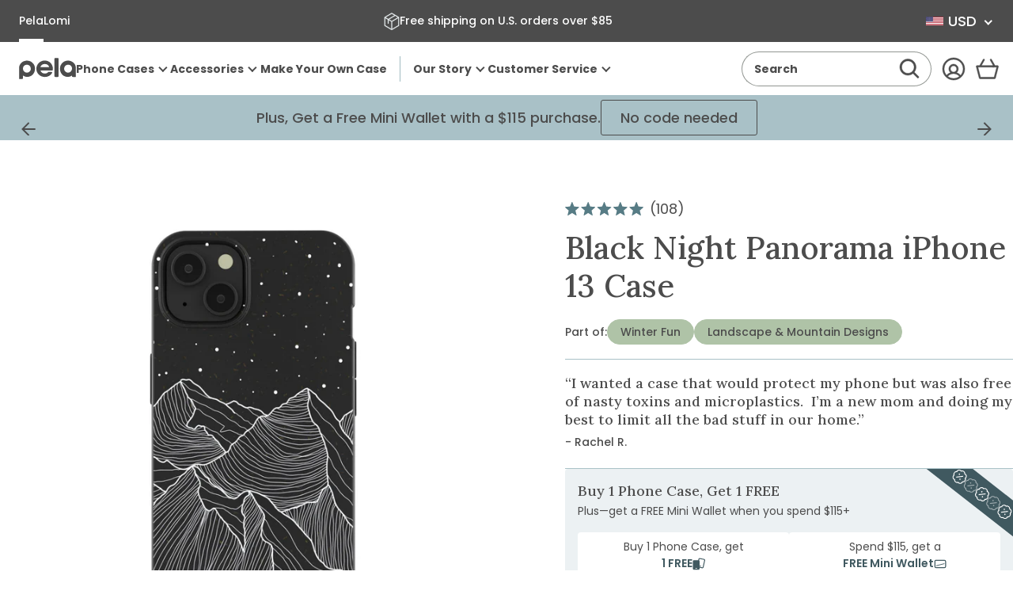

--- FILE ---
content_type: text/html; charset=utf-8
request_url: https://pelacase.com/products/black-night-panorama-eco-friendly-iphone-13-case?collectionPageRank=2&collectionPageHadFilters=false
body_size: 80482
content:
<!doctype html>
<html class="no-js js-loading" lang="en">
  


  

  <script type="text/javascript">
    (function (c, l, a, r, i, t, y) {
      c[a] =
        c[a] ||
        function () {
          (c[a].q = c[a].q || []).push(arguments);
        };
      t = l.createElement(r);
      t.async = 1;
      t.src = 'https://www.clarity.ms/tag/' + i;
      y = l.getElementsByTagName(r)[0];
      y.parentNode.insertBefore(t, y);
    })(window, document, 'clarity', 'script', 'n8czuictlc');
  </script>

  <head>
    
    
    
    
    
    
      
      
    
  

    <meta charset="utf-8">
    <meta http-equiv="X-UA-Compatible" content="IE=edge">
    <meta name="viewport" content="width=device-width,initial-scale=1">
    <link rel="canonical" href="https://pelacase.com/products/black-night-panorama-eco-friendly-iphone-13-case">
    <link rel="preconnect" href="https://cdn.shopify.com" crossorigin>

    <title>
      Black Night Panorama iPhone 13 Case
 &ndash; Pela Case</title><meta name="description" content="Unveil the mystery of the mountains with the Night Panorama Phone Case! This stunning case captures the serene beauty of a starry night over majestic peaks, with intricate line art that brings the landscape to life. Perfect for adventurers and dreamers alike, this earth-friendly case by Pela protects your phone while i">

    

    <!-- snippets/theme-meta-tags.liquid -->

<meta property="og:site_name" content="Pela Case">
<meta property="og:url" content="https://pelacase.com/products/black-night-panorama-eco-friendly-iphone-13-case">
<meta property="og:title" content="Black Night Panorama iPhone 13 Case">
<meta property="og:type" content="product">
<meta property="og:description" content="Unveil the mystery of the mountains with the Night Panorama Phone Case! This stunning case captures the serene beauty of a starry night over majestic peaks, with intricate line art that brings the landscape to life. Perfect for adventurers and dreamers alike, this earth-friendly case by Pela protects your phone while i"><meta property="og:image" content="http://pelacase.com/cdn/shop/products/NIGHT-PANORAMA_IP13_Black.jpg?crop=center&height=630&v=1762272052&width=1200">
    <meta property="og:image:secure_url" content="https://pelacase.com/cdn/shop/products/NIGHT-PANORAMA_IP13_Black.jpg?crop=center&height=630&v=1762272052&width=1200">
    <meta property="og:image:width" content="1200">
    <meta property="og:image:height" content="630"><meta property="og:price:amount" content="65.00">
    <meta property="og:price:currency" content="USD"><meta name="twitter:card" content="summary_large_image">
<meta name="twitter:title" content="Black Night Panorama iPhone 13 Case">
<meta name="twitter:description" content="Unveil the mystery of the mountains with the Night Panorama Phone Case! This stunning case captures the serene beauty of a starry night over majestic peaks, with intricate line art that brings the ..."><meta name="theme-color" content="#a9c1c7">

    


    
<link rel="icon" type="image/png" href="//pelacase.com/cdn/shop/files/full-logo-favicon-512x512.png?crop=center&height=32&v=1625683216&width=32">

    <script>
      window.videos = {};
    </script>

    

    <!-- snippets/theme-font-links.liquid -->



<link rel="preconnect" href="https://fonts.googleapis.com">
<link rel="preconnect" href="https://fonts.gstatic.com" crossorigin>

<link
	rel="preload"
	as="style"
	href="https://fonts.googleapis.com/css2?family=Lora:wght@500&display=swap"
	onload="this.onload=null; this.rel='stylesheet';"
	crossorigin
>



<style data-shopify>
	@font-face {
		font-family: "Poppins";
		font-style: normal;
		font-display: swap;
		font-weight: 400;
		src: url('//pelacase.com/cdn/shop/t/669/assets/Poppins-Regular.ttf?v=57848265415986695771765836625') format('truetype');
	}

	@font-face {
		font-family: "Poppins Medium";
		font-style: normal;
		font-display: swap;
		font-weight: 500;
    src: url('//pelacase.com/cdn/shop/t/669/assets/Poppins-Medium.ttf?v=174622491580481300461765836625') format('truetype');
	}

  @font-face {
		font-family: "Poppins Bold";
		font-style: normal;
		font-display: swap;
		font-weight: 600;
    src: url('//pelacase.com/cdn/shop/t/669/assets/Poppins-Bold.ttf?v=132518104642328611661765836624') format('truetype');
	}
</style>


    

    <!-- snippets/vendor-searchspring.liquid -->




  

  <link rel="preload" as="script" href="//cdn.searchspring.net/intellisuggest/is.min.js">
  <script src="//cdn.searchspring.net/intellisuggest/is.min.js"></script>

  

  <link rel="preload" as="script" href="//pelacase.com/cdn/shop/t/669/assets/section-searchspring-cookies.min.js?v=55394738151845630821765836624">
  <script src="//pelacase.com/cdn/shop/t/669/assets/section-searchspring-cookies.min.js?v=55394738151845630821765836624" defer></script>

  

  <script>
         window.fmData = window.fmData || {}
         window.fmData.searchspring = {
         	siteId: "qklyms",
         	domain: "https:\/\/pelacase.com",
       templateName: "product",
       collectionHandle: null,
    enabled: false
            }
  </script>

  

  <script src="//pelacase.com/cdn/shop/t/669/assets/section-searchspring-tracking.min.js?v=35066238570514703191765836622" defer></script>



    

    <!-- snippets/theme-main-assets.liquid -->





<style data-shopify>
	html {
        box-sizing: border-box;
        font-size: 1em;
        height: auto;
        margin: 0 auto;
        max-width: 100vw;
        overflow-x: hidden;
		opacity: 0;
		transition: opacity 0.35s ease;
	}
	:root {
		--promo-bar-height: 37px;
		--header-height: 83px;
	}
</style>



<link
	rel="preload"
	href="//pelacase.com/cdn/shop/t/669/assets/main.min.css?v=183718407104464453141765836622"
	as="style"
	onload="this.onload=null; this.rel='stylesheet'; document.documentElement.classList.remove('js-loading');"
>
<noscript><link rel="stylesheet" href="//pelacase.com/cdn/shop/t/669/assets/main.min.css?v=183718407104464453141765836622"></noscript>



<script>
	document.documentElement.className = document.documentElement.className.replace('no-js', 'js');
</script>



<link rel="preload" as="script" href="//pelacase.com/cdn/shop/t/669/assets/main.min.js?v=65904233525271502531765836623">
<script src="//pelacase.com/cdn/shop/t/669/assets/main.min.js?v=65904233525271502531765836623" defer="defer"></script>

    

    <!-- snippets/theme-template-specific-assets.liquid -->






<link
      rel="preload"
      href="
		//pelacase.com/cdn/shop/t/669/assets/template-product.min.css?v=24290608664651799721765995770
"
      as="style"
      onload="this.onload=null;this.rel='stylesheet';"
    ><link rel="preload" as="script" href="
		//pelacase.com/cdn/shop/t/669/assets/template-product.min.js?v=45487452608277059891765838440
">
    <script src="
		//pelacase.com/cdn/shop/t/669/assets/template-product.min.js?v=45487452608277059891765838440
" defer></script>

  




    <!-- begin content_for_header -->
    <script>window.performance && window.performance.mark && window.performance.mark('shopify.content_for_header.start');</script><meta name="facebook-domain-verification" content="15heyz52jdb84yofjw54bu6afzj5jf">
<meta name="google-site-verification" content="nvdHvSBen5FoqUF7m38KaLvt5uXau-70xFLXcMW3EdA">
<meta id="shopify-digital-wallet" name="shopify-digital-wallet" content="/781032/digital_wallets/dialog">
<meta name="shopify-checkout-api-token" content="0854d2debd9db7363efb5cb5ae6bd0da">
<meta id="in-context-paypal-metadata" data-shop-id="781032" data-venmo-supported="true" data-environment="production" data-locale="en_US" data-paypal-v4="true" data-currency="USD">
<link rel="alternate" hreflang="x-default" href="https://pelacase.com/products/black-night-panorama-eco-friendly-iphone-13-case">
<link rel="alternate" hreflang="en-AX" href="https://eu.pelacase.com/products/black-night-panorama-eco-friendly-iphone-13-case">
<link rel="alternate" hreflang="en-AL" href="https://eu.pelacase.com/products/black-night-panorama-eco-friendly-iphone-13-case">
<link rel="alternate" hreflang="en-AD" href="https://eu.pelacase.com/products/black-night-panorama-eco-friendly-iphone-13-case">
<link rel="alternate" hreflang="en-AM" href="https://eu.pelacase.com/products/black-night-panorama-eco-friendly-iphone-13-case">
<link rel="alternate" hreflang="en-AT" href="https://eu.pelacase.com/products/black-night-panorama-eco-friendly-iphone-13-case">
<link rel="alternate" hreflang="en-BY" href="https://eu.pelacase.com/products/black-night-panorama-eco-friendly-iphone-13-case">
<link rel="alternate" hreflang="en-BE" href="https://eu.pelacase.com/products/black-night-panorama-eco-friendly-iphone-13-case">
<link rel="alternate" hreflang="en-BA" href="https://eu.pelacase.com/products/black-night-panorama-eco-friendly-iphone-13-case">
<link rel="alternate" hreflang="en-BG" href="https://eu.pelacase.com/products/black-night-panorama-eco-friendly-iphone-13-case">
<link rel="alternate" hreflang="en-HR" href="https://eu.pelacase.com/products/black-night-panorama-eco-friendly-iphone-13-case">
<link rel="alternate" hreflang="en-CY" href="https://eu.pelacase.com/products/black-night-panorama-eco-friendly-iphone-13-case">
<link rel="alternate" hreflang="en-CZ" href="https://eu.pelacase.com/products/black-night-panorama-eco-friendly-iphone-13-case">
<link rel="alternate" hreflang="en-DK" href="https://eu.pelacase.com/products/black-night-panorama-eco-friendly-iphone-13-case">
<link rel="alternate" hreflang="en-EE" href="https://eu.pelacase.com/products/black-night-panorama-eco-friendly-iphone-13-case">
<link rel="alternate" hreflang="en-FO" href="https://eu.pelacase.com/products/black-night-panorama-eco-friendly-iphone-13-case">
<link rel="alternate" hreflang="en-FI" href="https://eu.pelacase.com/products/black-night-panorama-eco-friendly-iphone-13-case">
<link rel="alternate" hreflang="en-FR" href="https://eu.pelacase.com/products/black-night-panorama-eco-friendly-iphone-13-case">
<link rel="alternate" hreflang="en-GE" href="https://eu.pelacase.com/products/black-night-panorama-eco-friendly-iphone-13-case">
<link rel="alternate" hreflang="en-DE" href="https://eu.pelacase.com/products/black-night-panorama-eco-friendly-iphone-13-case">
<link rel="alternate" hreflang="en-GI" href="https://eu.pelacase.com/products/black-night-panorama-eco-friendly-iphone-13-case">
<link rel="alternate" hreflang="en-GR" href="https://eu.pelacase.com/products/black-night-panorama-eco-friendly-iphone-13-case">
<link rel="alternate" hreflang="en-GL" href="https://eu.pelacase.com/products/black-night-panorama-eco-friendly-iphone-13-case">
<link rel="alternate" hreflang="en-GP" href="https://eu.pelacase.com/products/black-night-panorama-eco-friendly-iphone-13-case">
<link rel="alternate" hreflang="en-GG" href="https://eu.pelacase.com/products/black-night-panorama-eco-friendly-iphone-13-case">
<link rel="alternate" hreflang="en-HU" href="https://eu.pelacase.com/products/black-night-panorama-eco-friendly-iphone-13-case">
<link rel="alternate" hreflang="en-IS" href="https://eu.pelacase.com/products/black-night-panorama-eco-friendly-iphone-13-case">
<link rel="alternate" hreflang="en-IE" href="https://eu.pelacase.com/products/black-night-panorama-eco-friendly-iphone-13-case">
<link rel="alternate" hreflang="en-IM" href="https://eu.pelacase.com/products/black-night-panorama-eco-friendly-iphone-13-case">
<link rel="alternate" hreflang="en-IT" href="https://eu.pelacase.com/products/black-night-panorama-eco-friendly-iphone-13-case">
<link rel="alternate" hreflang="en-JE" href="https://eu.pelacase.com/products/black-night-panorama-eco-friendly-iphone-13-case">
<link rel="alternate" hreflang="en-XK" href="https://eu.pelacase.com/products/black-night-panorama-eco-friendly-iphone-13-case">
<link rel="alternate" hreflang="en-LV" href="https://eu.pelacase.com/products/black-night-panorama-eco-friendly-iphone-13-case">
<link rel="alternate" hreflang="en-LI" href="https://eu.pelacase.com/products/black-night-panorama-eco-friendly-iphone-13-case">
<link rel="alternate" hreflang="en-LT" href="https://eu.pelacase.com/products/black-night-panorama-eco-friendly-iphone-13-case">
<link rel="alternate" hreflang="en-LU" href="https://eu.pelacase.com/products/black-night-panorama-eco-friendly-iphone-13-case">
<link rel="alternate" hreflang="en-MK" href="https://eu.pelacase.com/products/black-night-panorama-eco-friendly-iphone-13-case">
<link rel="alternate" hreflang="en-MT" href="https://eu.pelacase.com/products/black-night-panorama-eco-friendly-iphone-13-case">
<link rel="alternate" hreflang="en-YT" href="https://eu.pelacase.com/products/black-night-panorama-eco-friendly-iphone-13-case">
<link rel="alternate" hreflang="en-MD" href="https://eu.pelacase.com/products/black-night-panorama-eco-friendly-iphone-13-case">
<link rel="alternate" hreflang="en-MC" href="https://eu.pelacase.com/products/black-night-panorama-eco-friendly-iphone-13-case">
<link rel="alternate" hreflang="en-ME" href="https://eu.pelacase.com/products/black-night-panorama-eco-friendly-iphone-13-case">
<link rel="alternate" hreflang="en-NL" href="https://eu.pelacase.com/products/black-night-panorama-eco-friendly-iphone-13-case">
<link rel="alternate" hreflang="en-NO" href="https://eu.pelacase.com/products/black-night-panorama-eco-friendly-iphone-13-case">
<link rel="alternate" hreflang="en-PL" href="https://eu.pelacase.com/products/black-night-panorama-eco-friendly-iphone-13-case">
<link rel="alternate" hreflang="en-PT" href="https://eu.pelacase.com/products/black-night-panorama-eco-friendly-iphone-13-case">
<link rel="alternate" hreflang="en-RE" href="https://eu.pelacase.com/products/black-night-panorama-eco-friendly-iphone-13-case">
<link rel="alternate" hreflang="en-RO" href="https://eu.pelacase.com/products/black-night-panorama-eco-friendly-iphone-13-case">
<link rel="alternate" hreflang="en-SM" href="https://eu.pelacase.com/products/black-night-panorama-eco-friendly-iphone-13-case">
<link rel="alternate" hreflang="en-RS" href="https://eu.pelacase.com/products/black-night-panorama-eco-friendly-iphone-13-case">
<link rel="alternate" hreflang="en-SK" href="https://eu.pelacase.com/products/black-night-panorama-eco-friendly-iphone-13-case">
<link rel="alternate" hreflang="en-SI" href="https://eu.pelacase.com/products/black-night-panorama-eco-friendly-iphone-13-case">
<link rel="alternate" hreflang="en-ES" href="https://eu.pelacase.com/products/black-night-panorama-eco-friendly-iphone-13-case">
<link rel="alternate" hreflang="en-SJ" href="https://eu.pelacase.com/products/black-night-panorama-eco-friendly-iphone-13-case">
<link rel="alternate" hreflang="en-SE" href="https://eu.pelacase.com/products/black-night-panorama-eco-friendly-iphone-13-case">
<link rel="alternate" hreflang="en-CH" href="https://eu.pelacase.com/products/black-night-panorama-eco-friendly-iphone-13-case">
<link rel="alternate" hreflang="en-TR" href="https://eu.pelacase.com/products/black-night-panorama-eco-friendly-iphone-13-case">
<link rel="alternate" hreflang="en-UA" href="https://eu.pelacase.com/products/black-night-panorama-eco-friendly-iphone-13-case">
<link rel="alternate" hreflang="en-VA" href="https://eu.pelacase.com/products/black-night-panorama-eco-friendly-iphone-13-case">
<link rel="alternate" hreflang="en-CA" href="https://pelacase.ca/products/black-night-panorama-eco-friendly-iphone-13-case">
<link rel="alternate" hreflang="fr-CA" href="https://pelacase.ca/fr/products/black-night-panorama-eco-friendly-iphone-13-case">
<link rel="alternate" hreflang="en-US" href="https://pelacase.com/products/black-night-panorama-eco-friendly-iphone-13-case">
<link rel="alternate" hreflang="fr-US" href="https://pelacase.com/fr/products/black-night-panorama-eco-friendly-iphone-13-case">
<link rel="alternate" hreflang="en-GB" href="https://uk.pelacase.com/products/black-night-panorama-eco-friendly-iphone-13-case">
<link rel="alternate" type="application/json+oembed" href="https://pelacase.com/products/black-night-panorama-eco-friendly-iphone-13-case.oembed">
<script async="async" src="/checkouts/internal/preloads.js?locale=en-US"></script>
<link rel="preconnect" href="https://shop.app" crossorigin="anonymous">
<script async="async" src="https://shop.app/checkouts/internal/preloads.js?locale=en-US&shop_id=781032" crossorigin="anonymous"></script>
<script id="apple-pay-shop-capabilities" type="application/json">{"shopId":781032,"countryCode":"US","currencyCode":"USD","merchantCapabilities":["supports3DS"],"merchantId":"gid:\/\/shopify\/Shop\/781032","merchantName":"Pela Case","requiredBillingContactFields":["postalAddress","email"],"requiredShippingContactFields":["postalAddress","email"],"shippingType":"shipping","supportedNetworks":["visa","masterCard","amex","discover","elo","jcb"],"total":{"type":"pending","label":"Pela Case","amount":"1.00"},"shopifyPaymentsEnabled":true,"supportsSubscriptions":true}</script>
<script id="shopify-features" type="application/json">{"accessToken":"0854d2debd9db7363efb5cb5ae6bd0da","betas":["rich-media-storefront-analytics"],"domain":"pelacase.com","predictiveSearch":true,"shopId":781032,"locale":"en"}</script>
<script>var Shopify = Shopify || {};
Shopify.shop = "pelacase.myshopify.com";
Shopify.locale = "en";
Shopify.currency = {"active":"USD","rate":"1.0"};
Shopify.country = "US";
Shopify.theme = {"name":"FM 5.3 December Sprint 2","id":146367840344,"schema_name":"Pela Case rebuild","schema_version":"1.0.0","theme_store_id":null,"role":"main"};
Shopify.theme.handle = "null";
Shopify.theme.style = {"id":null,"handle":null};
Shopify.cdnHost = "pelacase.com/cdn";
Shopify.routes = Shopify.routes || {};
Shopify.routes.root = "/";</script>
<script type="module">!function(o){(o.Shopify=o.Shopify||{}).modules=!0}(window);</script>
<script>!function(o){function n(){var o=[];function n(){o.push(Array.prototype.slice.apply(arguments))}return n.q=o,n}var t=o.Shopify=o.Shopify||{};t.loadFeatures=n(),t.autoloadFeatures=n()}(window);</script>
<script>
  window.ShopifyPay = window.ShopifyPay || {};
  window.ShopifyPay.apiHost = "shop.app\/pay";
  window.ShopifyPay.redirectState = null;
</script>
<script id="shop-js-analytics" type="application/json">{"pageType":"product"}</script>
<script defer="defer" async type="module" src="//pelacase.com/cdn/shopifycloud/shop-js/modules/v2/client.init-shop-cart-sync_BN7fPSNr.en.esm.js"></script>
<script defer="defer" async type="module" src="//pelacase.com/cdn/shopifycloud/shop-js/modules/v2/chunk.common_Cbph3Kss.esm.js"></script>
<script defer="defer" async type="module" src="//pelacase.com/cdn/shopifycloud/shop-js/modules/v2/chunk.modal_DKumMAJ1.esm.js"></script>
<script type="module">
  await import("//pelacase.com/cdn/shopifycloud/shop-js/modules/v2/client.init-shop-cart-sync_BN7fPSNr.en.esm.js");
await import("//pelacase.com/cdn/shopifycloud/shop-js/modules/v2/chunk.common_Cbph3Kss.esm.js");
await import("//pelacase.com/cdn/shopifycloud/shop-js/modules/v2/chunk.modal_DKumMAJ1.esm.js");

  window.Shopify.SignInWithShop?.initShopCartSync?.({"fedCMEnabled":true,"windoidEnabled":true});

</script>
<script>
  window.Shopify = window.Shopify || {};
  if (!window.Shopify.featureAssets) window.Shopify.featureAssets = {};
  window.Shopify.featureAssets['shop-js'] = {"shop-cart-sync":["modules/v2/client.shop-cart-sync_CJVUk8Jm.en.esm.js","modules/v2/chunk.common_Cbph3Kss.esm.js","modules/v2/chunk.modal_DKumMAJ1.esm.js"],"init-fed-cm":["modules/v2/client.init-fed-cm_7Fvt41F4.en.esm.js","modules/v2/chunk.common_Cbph3Kss.esm.js","modules/v2/chunk.modal_DKumMAJ1.esm.js"],"init-shop-email-lookup-coordinator":["modules/v2/client.init-shop-email-lookup-coordinator_Cc088_bR.en.esm.js","modules/v2/chunk.common_Cbph3Kss.esm.js","modules/v2/chunk.modal_DKumMAJ1.esm.js"],"init-windoid":["modules/v2/client.init-windoid_hPopwJRj.en.esm.js","modules/v2/chunk.common_Cbph3Kss.esm.js","modules/v2/chunk.modal_DKumMAJ1.esm.js"],"shop-button":["modules/v2/client.shop-button_B0jaPSNF.en.esm.js","modules/v2/chunk.common_Cbph3Kss.esm.js","modules/v2/chunk.modal_DKumMAJ1.esm.js"],"shop-cash-offers":["modules/v2/client.shop-cash-offers_DPIskqss.en.esm.js","modules/v2/chunk.common_Cbph3Kss.esm.js","modules/v2/chunk.modal_DKumMAJ1.esm.js"],"shop-toast-manager":["modules/v2/client.shop-toast-manager_CK7RT69O.en.esm.js","modules/v2/chunk.common_Cbph3Kss.esm.js","modules/v2/chunk.modal_DKumMAJ1.esm.js"],"init-shop-cart-sync":["modules/v2/client.init-shop-cart-sync_BN7fPSNr.en.esm.js","modules/v2/chunk.common_Cbph3Kss.esm.js","modules/v2/chunk.modal_DKumMAJ1.esm.js"],"init-customer-accounts-sign-up":["modules/v2/client.init-customer-accounts-sign-up_CfPf4CXf.en.esm.js","modules/v2/client.shop-login-button_DeIztwXF.en.esm.js","modules/v2/chunk.common_Cbph3Kss.esm.js","modules/v2/chunk.modal_DKumMAJ1.esm.js"],"pay-button":["modules/v2/client.pay-button_CgIwFSYN.en.esm.js","modules/v2/chunk.common_Cbph3Kss.esm.js","modules/v2/chunk.modal_DKumMAJ1.esm.js"],"init-customer-accounts":["modules/v2/client.init-customer-accounts_DQ3x16JI.en.esm.js","modules/v2/client.shop-login-button_DeIztwXF.en.esm.js","modules/v2/chunk.common_Cbph3Kss.esm.js","modules/v2/chunk.modal_DKumMAJ1.esm.js"],"avatar":["modules/v2/client.avatar_BTnouDA3.en.esm.js"],"init-shop-for-new-customer-accounts":["modules/v2/client.init-shop-for-new-customer-accounts_CsZy_esa.en.esm.js","modules/v2/client.shop-login-button_DeIztwXF.en.esm.js","modules/v2/chunk.common_Cbph3Kss.esm.js","modules/v2/chunk.modal_DKumMAJ1.esm.js"],"shop-follow-button":["modules/v2/client.shop-follow-button_BRMJjgGd.en.esm.js","modules/v2/chunk.common_Cbph3Kss.esm.js","modules/v2/chunk.modal_DKumMAJ1.esm.js"],"checkout-modal":["modules/v2/client.checkout-modal_B9Drz_yf.en.esm.js","modules/v2/chunk.common_Cbph3Kss.esm.js","modules/v2/chunk.modal_DKumMAJ1.esm.js"],"shop-login-button":["modules/v2/client.shop-login-button_DeIztwXF.en.esm.js","modules/v2/chunk.common_Cbph3Kss.esm.js","modules/v2/chunk.modal_DKumMAJ1.esm.js"],"lead-capture":["modules/v2/client.lead-capture_DXYzFM3R.en.esm.js","modules/v2/chunk.common_Cbph3Kss.esm.js","modules/v2/chunk.modal_DKumMAJ1.esm.js"],"shop-login":["modules/v2/client.shop-login_CA5pJqmO.en.esm.js","modules/v2/chunk.common_Cbph3Kss.esm.js","modules/v2/chunk.modal_DKumMAJ1.esm.js"],"payment-terms":["modules/v2/client.payment-terms_BxzfvcZJ.en.esm.js","modules/v2/chunk.common_Cbph3Kss.esm.js","modules/v2/chunk.modal_DKumMAJ1.esm.js"]};
</script>
<script>(function() {
  var isLoaded = false;
  function asyncLoad() {
    if (isLoaded) return;
    isLoaded = true;
    var urls = ["https:\/\/str.rise-ai.com\/?shop=pelacase.myshopify.com","https:\/\/strn.rise-ai.com\/?shop=pelacase.myshopify.com","\/\/cdn.shopify.com\/proxy\/a5f14efe15721262fc1359af4fa011d0462982b963a180e7a09301ab3f579153\/s3-us-west-2.amazonaws.com\/jsstore\/a\/5N0H7J4\/ge.js?shop=pelacase.myshopify.com\u0026sp-cache-control=cHVibGljLCBtYXgtYWdlPTkwMA","\/\/cdn.shopify.com\/proxy\/bc8c480dcd6e69689a92915fbb8b2727bc8dad783f841f742156648f82fbb9f3\/app.retention.com\/shopify\/shopify_app_add_to_cart_script.js?shop=pelacase.myshopify.com\u0026sp-cache-control=cHVibGljLCBtYXgtYWdlPTkwMA","https:\/\/api.fastbundle.co\/scripts\/src.js?shop=pelacase.myshopify.com","https:\/\/sdk.postscript.io\/sdk-script-loader.bundle.js?shopId=4535\u0026shop=pelacase.myshopify.com","https:\/\/static.rechargecdn.com\/assets\/js\/widget.min.js?shop=pelacase.myshopify.com","https:\/\/cdn.nfcube.com\/instafeed-99f847ac2d1b834a2c90feebcf311252.js?shop=pelacase.myshopify.com","https:\/\/hfta-app.herokuapp.com\/get_script\/a89f94aa9d5311efa725c207f14526a7.js?v=744320\u0026shop=pelacase.myshopify.com","https:\/\/cdn.richpanel.com\/js\/richpanel_shopify_script.js?appClientId=pelacase2972\u0026tenantId=pelacase297\u0026shop=pelacase.myshopify.com\u0026shop=pelacase.myshopify.com","https:\/\/cdn.rebuyengine.com\/onsite\/js\/rebuy.js?shop=pelacase.myshopify.com","https:\/\/sdk.postscript.io\/sdk-script-loader.bundle.js?shopId=4535\u0026shop=pelacase.myshopify.com","https:\/\/cdn.rebuyengine.com\/onsite\/js\/rebuy.js?shop=pelacase.myshopify.com","https:\/\/dr4qe3ddw9y32.cloudfront.net\/awin-shopify-integration-code.js?aid=74962\u0026v=shopifyApp_5.2.5\u0026ts=1768399546093\u0026shop=pelacase.myshopify.com","\/\/backinstock.useamp.com\/widget\/136381_1768920443.js?category=bis\u0026v=6\u0026shop=pelacase.myshopify.com","https:\/\/cdn.shipinsure.io\/tagManager.js?shop_name=pelacase.myshopify.com\u0026shop=pelacase.myshopify.com"];
    for (var i = 0; i < urls.length; i++) {
      var s = document.createElement('script');
      s.type = 'text/javascript';
      s.async = true;
      s.src = urls[i];
      var x = document.getElementsByTagName('script')[0];
      x.parentNode.insertBefore(s, x);
    }
  };
  if(window.attachEvent) {
    window.attachEvent('onload', asyncLoad);
  } else {
    window.addEventListener('load', asyncLoad, false);
  }
})();</script>
<script id="__st">var __st={"a":781032,"offset":-18000,"reqid":"fd9b8aae-5b01-412c-80f6-f4682e5fd89c-1769909992","pageurl":"pelacase.com\/products\/black-night-panorama-eco-friendly-iphone-13-case?collectionPageRank=2\u0026collectionPageHadFilters=false","u":"c88cb1b871a1","p":"product","rtyp":"product","rid":7339840897112};</script>
<script>window.ShopifyPaypalV4VisibilityTracking = true;</script>
<script id="captcha-bootstrap">!function(){'use strict';const t='contact',e='account',n='new_comment',o=[[t,t],['blogs',n],['comments',n],[t,'customer']],c=[[e,'customer_login'],[e,'guest_login'],[e,'recover_customer_password'],[e,'create_customer']],r=t=>t.map((([t,e])=>`form[action*='/${t}']:not([data-nocaptcha='true']) input[name='form_type'][value='${e}']`)).join(','),a=t=>()=>t?[...document.querySelectorAll(t)].map((t=>t.form)):[];function s(){const t=[...o],e=r(t);return a(e)}const i='password',u='form_key',d=['recaptcha-v3-token','g-recaptcha-response','h-captcha-response',i],f=()=>{try{return window.sessionStorage}catch{return}},m='__shopify_v',_=t=>t.elements[u];function p(t,e,n=!1){try{const o=window.sessionStorage,c=JSON.parse(o.getItem(e)),{data:r}=function(t){const{data:e,action:n}=t;return t[m]||n?{data:e,action:n}:{data:t,action:n}}(c);for(const[e,n]of Object.entries(r))t.elements[e]&&(t.elements[e].value=n);n&&o.removeItem(e)}catch(o){console.error('form repopulation failed',{error:o})}}const l='form_type',E='cptcha';function T(t){t.dataset[E]=!0}const w=window,h=w.document,L='Shopify',v='ce_forms',y='captcha';let A=!1;((t,e)=>{const n=(g='f06e6c50-85a8-45c8-87d0-21a2b65856fe',I='https://cdn.shopify.com/shopifycloud/storefront-forms-hcaptcha/ce_storefront_forms_captcha_hcaptcha.v1.5.2.iife.js',D={infoText:'Protected by hCaptcha',privacyText:'Privacy',termsText:'Terms'},(t,e,n)=>{const o=w[L][v],c=o.bindForm;if(c)return c(t,g,e,D).then(n);var r;o.q.push([[t,g,e,D],n]),r=I,A||(h.body.append(Object.assign(h.createElement('script'),{id:'captcha-provider',async:!0,src:r})),A=!0)});var g,I,D;w[L]=w[L]||{},w[L][v]=w[L][v]||{},w[L][v].q=[],w[L][y]=w[L][y]||{},w[L][y].protect=function(t,e){n(t,void 0,e),T(t)},Object.freeze(w[L][y]),function(t,e,n,w,h,L){const[v,y,A,g]=function(t,e,n){const i=e?o:[],u=t?c:[],d=[...i,...u],f=r(d),m=r(i),_=r(d.filter((([t,e])=>n.includes(e))));return[a(f),a(m),a(_),s()]}(w,h,L),I=t=>{const e=t.target;return e instanceof HTMLFormElement?e:e&&e.form},D=t=>v().includes(t);t.addEventListener('submit',(t=>{const e=I(t);if(!e)return;const n=D(e)&&!e.dataset.hcaptchaBound&&!e.dataset.recaptchaBound,o=_(e),c=g().includes(e)&&(!o||!o.value);(n||c)&&t.preventDefault(),c&&!n&&(function(t){try{if(!f())return;!function(t){const e=f();if(!e)return;const n=_(t);if(!n)return;const o=n.value;o&&e.removeItem(o)}(t);const e=Array.from(Array(32),(()=>Math.random().toString(36)[2])).join('');!function(t,e){_(t)||t.append(Object.assign(document.createElement('input'),{type:'hidden',name:u})),t.elements[u].value=e}(t,e),function(t,e){const n=f();if(!n)return;const o=[...t.querySelectorAll(`input[type='${i}']`)].map((({name:t})=>t)),c=[...d,...o],r={};for(const[a,s]of new FormData(t).entries())c.includes(a)||(r[a]=s);n.setItem(e,JSON.stringify({[m]:1,action:t.action,data:r}))}(t,e)}catch(e){console.error('failed to persist form',e)}}(e),e.submit())}));const S=(t,e)=>{t&&!t.dataset[E]&&(n(t,e.some((e=>e===t))),T(t))};for(const o of['focusin','change'])t.addEventListener(o,(t=>{const e=I(t);D(e)&&S(e,y())}));const B=e.get('form_key'),M=e.get(l),P=B&&M;t.addEventListener('DOMContentLoaded',(()=>{const t=y();if(P)for(const e of t)e.elements[l].value===M&&p(e,B);[...new Set([...A(),...v().filter((t=>'true'===t.dataset.shopifyCaptcha))])].forEach((e=>S(e,t)))}))}(h,new URLSearchParams(w.location.search),n,t,e,['guest_login'])})(!0,!1)}();</script>
<script integrity="sha256-4kQ18oKyAcykRKYeNunJcIwy7WH5gtpwJnB7kiuLZ1E=" data-source-attribution="shopify.loadfeatures" defer="defer" src="//pelacase.com/cdn/shopifycloud/storefront/assets/storefront/load_feature-a0a9edcb.js" crossorigin="anonymous"></script>
<script crossorigin="anonymous" defer="defer" src="//pelacase.com/cdn/shopifycloud/storefront/assets/shopify_pay/storefront-65b4c6d7.js?v=20250812"></script>
<script data-source-attribution="shopify.dynamic_checkout.dynamic.init">var Shopify=Shopify||{};Shopify.PaymentButton=Shopify.PaymentButton||{isStorefrontPortableWallets:!0,init:function(){window.Shopify.PaymentButton.init=function(){};var t=document.createElement("script");t.src="https://pelacase.com/cdn/shopifycloud/portable-wallets/latest/portable-wallets.en.js",t.type="module",document.head.appendChild(t)}};
</script>
<script data-source-attribution="shopify.dynamic_checkout.buyer_consent">
  function portableWalletsHideBuyerConsent(e){var t=document.getElementById("shopify-buyer-consent"),n=document.getElementById("shopify-subscription-policy-button");t&&n&&(t.classList.add("hidden"),t.setAttribute("aria-hidden","true"),n.removeEventListener("click",e))}function portableWalletsShowBuyerConsent(e){var t=document.getElementById("shopify-buyer-consent"),n=document.getElementById("shopify-subscription-policy-button");t&&n&&(t.classList.remove("hidden"),t.removeAttribute("aria-hidden"),n.addEventListener("click",e))}window.Shopify?.PaymentButton&&(window.Shopify.PaymentButton.hideBuyerConsent=portableWalletsHideBuyerConsent,window.Shopify.PaymentButton.showBuyerConsent=portableWalletsShowBuyerConsent);
</script>
<script data-source-attribution="shopify.dynamic_checkout.cart.bootstrap">document.addEventListener("DOMContentLoaded",(function(){function t(){return document.querySelector("shopify-accelerated-checkout-cart, shopify-accelerated-checkout")}if(t())Shopify.PaymentButton.init();else{new MutationObserver((function(e,n){t()&&(Shopify.PaymentButton.init(),n.disconnect())})).observe(document.body,{childList:!0,subtree:!0})}}));
</script>
<script id='scb4127' type='text/javascript' async='' src='https://pelacase.com/cdn/shopifycloud/privacy-banner/storefront-banner.js'></script><link id="shopify-accelerated-checkout-styles" rel="stylesheet" media="screen" href="https://pelacase.com/cdn/shopifycloud/portable-wallets/latest/accelerated-checkout-backwards-compat.css" crossorigin="anonymous">
<style id="shopify-accelerated-checkout-cart">
        #shopify-buyer-consent {
  margin-top: 1em;
  display: inline-block;
  width: 100%;
}

#shopify-buyer-consent.hidden {
  display: none;
}

#shopify-subscription-policy-button {
  background: none;
  border: none;
  padding: 0;
  text-decoration: underline;
  font-size: inherit;
  cursor: pointer;
}

#shopify-subscription-policy-button::before {
  box-shadow: none;
}

      </style>

<script>window.performance && window.performance.mark && window.performance.mark('shopify.content_for_header.end');</script>
    <!-- end content_for_header -->

    

    <!-- snippets/theme-schema-header.liquid -->







<script type="application/ld+json">
	{
		"@context": "http://schema.org",
		"@type": "Organization",
		"name": "Pela Case",
		
            "logo": {
                "@type": "ImageObject", 
                "height": 32, 
                "url": "https:\/\/pelacase.com\/cdn\/shop\/files\/logo.svg?v=1678112781",
                "width": 85
            }, 
        
        "sameAs": [
			"https:\/\/twitter.com\/pelacase","https:\/\/www.facebook.com\/PELACase","https:\/\/www.pinterest.ca\/pelacase","https:\/\/www.instagram.com\/pelacase"
		],
		"url": "https:\/\/pelacase.com"
	}
</script>

    <script type="application/ld+json">
        {
            "@context": "http://schema.org",
            "@type": "BreadcrumbList",
            "itemListElement": [
                {
                    "@type": "ListItem",
                    "position": 1,
                    "item": "https://pelacase.com",
                    "name": "Pela Case"
                },
                {
                    "@type": "ListItem",
                    "position": 2,
                    "item": "https://pelacase.com/collections/types?q=iPhone%2013",
                    "name": "iPhone 13"
                },
                {
                    "@type": "ListItem",
                    "position": 3,
                    "item": "https://pelacase.com/products/black-night-panorama-eco-friendly-iphone-13-case",
                    "name": "Black Night Panorama iPhone 13 Case"
                }
            ]
        }
    </script>
<!-- snippets/theme-schema-product.liquid -->

 <script type="application/ld+json">
    {
        "@context": "http://schema.org/",
        "@type": "Product",
        "name": "Black Night Panorama iPhone 13 Case",
        "url": "https:\/\/pelacase.com\/products\/black-night-panorama-eco-friendly-iphone-13-case",
        "image": [
                "https:\/\/pelacase.com\/cdn\/shop\/products\/NIGHT-PANORAMA_IP13_Black.jpg?v=1762272052\u0026width=2000"
            ],
        "description": "Unveil the mystery of the mountains with the Night Panorama Phone Case! This stunning case captures the serene beauty of a starry night over majestic peaks, with intricate line art that brings the landscape to life. Perfect for adventurers and dreamers alike, this earth-friendly case by Pela protects your phone while inspiring wanderlust with every glance. Embrace the elegance of monochrome design and let your device tell a story of nocturnal adventures and cosmic wonders. Elevate your style and imagination with the enchanting Night Panorama Phone Case!\nBeautifully designed, Pela cases are the world's first truly sustainable phone case. They are durable enough to protect your phone from drops and scratches and are also compostable!",
        "sku": "blank:16685-IP13-BLACK-AOD:NIGHT-PANORAMA",
        "offers": [{
                    "@type" : "Offer","sku": "blank:16685-IP13-BLACK-AOD:NIGHT-PANORAMA","availability" : "http://schema.org/InStock",
                    "price" : 65.0,
                    "priceCurrency" : "USD",
                    "url" : "https:\/\/pelacase.com\/products\/black-night-panorama-eco-friendly-iphone-13-case?variant=40175497085016"
                }
],
            "aggregateRating": {
                "@type": "AggregateRating",
                "ratingValue": "5.0",
                "ratingCount": 108,
                "bestRating": "5"
            }
        ,
            "brand": "Pela Case"
        
    }
</script>




    

    
      
    

    

    <!-- Begin: Northbeam pixel -->
<script>(function(){var r;(e=r=r||{}).A="identify",e.B="trackPageView",e.C="fireEmailCaptureEvent",e.D="fireCustomGoal",e.E="firePurchaseEvent";var e="//j.northbeam.io/ota-sp/ae0c86a6-1696-43e7-81cc-dfdef8d8f77e.js";function t(e){for(var n=[],r=1;r<arguments.length;r++)n[r-1]=arguments[r];a.push({fnName:e,args:n})}var a=[],n=((n={_q:a})[r.A]=function(e,n){return t(r.A,e,n)},n[r.B]=function(){return t(r.B)},n[r.C]=function(e,n){return t(r.C,e,n)},n[r.D]=function(e,n){return t(r.D,e,n)},n[r.E]=function(e){return t(r.E,e)},window.Northbeam=n,document.createElement("script"));n.async=!0,n.src=e,document.head.appendChild(n);})()</script>
<!-- End: Northbeam pixel -->

    

    

    <!-- snippets/intelligems-script.liquid -->

<script>
    window.Shopify = window.Shopify || {theme: {id: 146367840344, role: 'main' } };
    window._template = {
        directory: "",
        name: "product",
        suffix: ""
    };
</script>
<script type="module" blocking="render" fetchpriority="high" src="https://cdn.intelligems.io/esm/3767fe69cc98/bundle.js" async></script>

    

    <style>
      .sezzle-shopify-info-button,
      [class*='sezzle'] {
        display: none !important;
        opacity: 0 !important;
        visibility: hidden !important;
      }
    </style>
    <link href="//pelacase.com/cdn/shop/t/669/assets/okendo-reviews.css?v=151617802616888273831765836623" rel="stylesheet" type="text/css" media="all" />

    
<script type="text/javascript">
        var script = document.createElement('script');
        script.src = "https://xp2023-pix.s3.amazonaws.com/px_RFjLH.js";
        document.getElementsByTagName('head')[0].appendChild(script);
    </script>

  <!-- BEGIN app block: shopify://apps/blotout-edgetag/blocks/app-embed/ae22d985-ba57-41f5-94c5-18d3dd98ea3c -->


  <script>window.edgetagSharedVariables = {...window.edgetagSharedVariables,tagUrl: 'https://kvkik.pelacase.com'};</script><script async type="text/javascript" src="https://kvkik.pelacase.com/load"></script><script>/* Copyright (c) Blotout, Inc. | Version 24-33 */window.edgetag = window.edgetag || function() {(edgetag.stubs = edgetag.stubs || []).push(arguments);};!function() {const url = new URL(window.location.href);const params = new URLSearchParams(url.search);const userId =params.get('et_u_id') ||params.get('tag_user_id') ||params.get('_glc[tag_user_id]') ||'';edgetag("init", {edgeURL: window.edgetagSharedVariables.tagUrl,disableConsentCheck: true,userId});}();/* Set session_id to sessionStorage */window.addEventListener('edgetag-initialized', (/** @type CustomEvent<{ session: { sessionId: string } }> */ e) => {sessionStorage.setItem('tag_session', e.detail.session.sessionId);});edgetag("tag", "PageView", {}, {}, { destination: window.edgetagSharedVariables.tagUrl });</script><!-- BEGIN app snippet: page-capture --><script>!function() {const newsletterFormSelectors = ["#ContactFooter",".klaviyo-form","#wisepops-root","#contact_form","form[id*=\"newsletter\" i]","form[id*=\"subscribe\" i]","form.ml-block-form","#email_signup","form[id^=omnisend-form]"];const newsletterForm = newsletterFormSelectors.join(",");const sendNewsletterEvent = (beacon) => {let name = 'Pelacase_Lead';if (!name) {return;}if (name === 'Subscribe') {name = 'Lead';}if (beacon) {edgetag("tag", name, {}, {}, { method: "beacon", destination: window.edgetagSharedVariables.tagUrl });} else {edgetag("tag", name, {}, {}, { destination: window.edgetagSharedVariables.tagUrl });}};const getUser = (form, selectors) => {const user = {};if (!selectors) {return user;}Object.entries(selectors).forEach(([userKey, selector]) => {if (!selector || selector.length === 0) {return;}const selectorArray = Array.isArray(selector) ? selector : [selector];for (const selector of selectorArray) {if (!selector) {continue;}const inputUserValue = form.querySelector(selector);const userValue = (inputUserValue && inputUserValue.value) || "";if (userValue) {user[userKey] = userValue;break;}}});return user;};const sendUserData = (userData,isBeacon) => {if (!userData || !Object.keys(userData).length) {return;}if (isBeacon) {edgetag('data', userData, {}, { method: 'beacon', destination: window.edgetagSharedVariables.tagUrl });return;}edgetag("data", userData, {}, { destination: window.edgetagSharedVariables.tagUrl });};const actions = [{selectors: ["[type=\"submit\"]", newsletterForm],length: 2,fun: (ele) => {const user = getUser(ele, {email: ["input[type=\"email\"]", "input[name*=\"email\" i]:not([type=\"hidden\" i])"],phone: ["input[type=\"tel\"]", "input[name*=\"phone\" i]:not([type=\"hidden\" i])"],firstName: "input[name*=\"name\" i]:not([type=\"hidden\" i])",dateOfBirth: "input[name*=\"birthday\" i]:not([type=\"hidden\" i])"});sendUserData(user);sendNewsletterEvent(true);},current: 0},{selectors: ["button:not([role='combobox'])", newsletterForm],length: 2,fun: (ele) => {const user = getUser(ele, {email: ["input[type=\"email\"]", "input[name*=\"email\" i]:not([type=\"hidden\" i])"],phone: ["input[type=\"tel\"]", "input[name*=\"phone\" i]:not([type=\"hidden\" i])"],firstName: "input[name*=\"name\" i]:not([type=\"hidden\" i])",dateOfBirth: "input[name*=\"birthday\" i]:not([type=\"hidden\" i])"});sendUserData(user);sendNewsletterEvent(true);},current: 0},{selectors: ["[type=\"submit\"]", "form[action=\"/account/login\"]"],length: 2,fun: (ele) => {const user = getUser(ele, {email: ['input[type=\"email\"]', "#CustomerEmail"]});sendUserData(user);},current: 0},{selectors: ["[type=\"submit\"]", "form[action=\"/account\"]"],length: 2,fun: (ele) => {let user = getUser(ele, {email: [ 'input[type=\"email\"]', 'input[name=\"customer[email]\"]', '#RegisterForm-email' ],phone: "input[type=\"tel\"]",firstName: [ '#RegisterForm-FirstName', 'input[name=\"customer[first_name]\"]','input[name*=\"first\" i]:not([type=\"hidden\" i])' ],lastName: [ '#RegisterForm-LastName', 'input[name=\"customer[last_name]\"]','input[name*=\"last\" i]:not([type=\"hidden\" i])' ]});if (!user.firstName && !user.lastName) {user = {...user,...getUser(ele, { firstName: "input[name*=\"name\" i]:not([type=\"hidden\" i])" })};}sendUserData(user);edgetag("tag", "CompleteRegistration", {}, {}, { destination: window.edgetagSharedVariables.tagUrl });},current: 0},{selectors: ["[type=\"submit\"]", "form[action^=\"/contact\"]"],length: 2,fun: (ele) => {const user = getUser(ele, {email: ["input[type=\"email\"]", "input[name*=\"email\" i]:not([type=\"hidden\" i])"],phone: ["input[type=\"tel\"]", "input[name*=\"phone\" i]:not([type=\"hidden\" i])"],firstName: ["input[name*=\"first\" i]:not([type=\"hidden\" i])", "input[name*=\"name\" i]:not([type=\"hidden\" i])", "input[name*=\"nom\" i]:not([type=\"hidden\" i])"],lastName: "input[id*=\"last\" i]:not([type=\"hidden\" i])"});sendUserData(user);edgetag("tag", "Contact", {}, {}, { destination: window.edgetagSharedVariables.tagUrl });},current: 0}];const resetActions = () => {for (let i = 0; i < actions.length; i++) {actions[i].current = 0;}};const checkElement = (element) => {if (!element || element.nodeName === "BODY") {resetActions();return;}if (element.nodeName !== "DIV" && element.nodeName !== "INPUT" && element.nodeName !== "A" && element.nodeName !== "BUTTON" && element.nodeName !== "FORM") {checkElement(element.parentElement);return;}for (let i = 0; i < actions.length; ++i) {if (element.matches(actions[i].selectors[actions[i].current])) {++actions[i].current;if (actions[i].length === actions[i].current) {actions[i].fun(element);resetActions();return;}}}checkElement(element.parentElement);};document.addEventListener("click", (e) => {checkElement(e.target);}, { capture: true });window.addEventListener("message",(event) => {if (event.origin !== "https://creatives.attn.tv") {return;}if (!event.data || !event.data.__attentive) {return;}try {const data = event.data.__attentive;if (!data.action || !data.action.includes("LEAD")) {return;}const user = {};if (data.email) {user.email = data.email;}if (data.phone) {user.phone = data.phone.replace(/[^0-9]/g, "");}sendUserData(user);sendNewsletterEvent();} catch (e) {console.log("[Edgetag]", e);}},false);window.addEventListener("message", (event) => {if (!event || !event.origin || !event.data || !event.origin.includes("postscript")) {return;}const user = {};if (event.data.values?.phone) {user.phone = event.data.values.phone;}if (event.data.CollectedEmailEvent?.email) {user.email = event.data.CollectedEmailEvent.email;}if (user.email || user.phone) {sendUserData(user);sendNewsletterEvent();}});window.juapp = window.juapp||function(){(window.juapp.q=window.juapp.q||[]).push(arguments)};juapp("trackFunc", "engagement", function(email, eventname, promotitle, cmid, options, form) {if (!email) {return;}const userData = { email };form.forEach((item) => {if (item.name === "phone_number" && item.value) {userData["phone"] = item.value;}});edgetag("data", userData);sendNewsletterEvent();});document.addEventListener('click', (e) => {if (!e.target.closest('form[action*="api.bounceexchange.com"] [type="submit"]')) {return;}const form = e.target.closest('form[action*="api.bounceexchange.com"]');if (!form) {return;}const user = getUser(form, {email: 'input[type="email"]',phone: 'input[type="tel"]',});sendUserData(user);if (user && Object.keys(user).length > 0) {sendNewsletterEvent();}}, { capture: true });document.addEventListener('submit', (e) => {if (!e.target.matches('form#customer_login')) {return;}if (e.target.getAttribute('action') === '/account/login' && e.target.querySelector('[type="submit"]')) {return;}const user = getUser(e.target, {email: ['input[type="email"]','#CustomerEmail'],});if (!user.email) {return;}sendUserData(user, true);});document.addEventListener('submit', (e) => {if (!e.target.matches('form#create_customer')) {return;}if (e.target.getAttribute('action') === '/account' && e.target.querySelector('[type="submit"]')) {return;}const user = getUser(e.target, {email: [ 'input[type=\"email\"]', 'input[name=\"customer[email]\"]', '#RegisterForm-email' ],phone: "input[type=\"tel\"]",firstName: [ '#RegisterForm-FirstName', 'input[name=\"customer[first_name]\"]','input[name*=\"first\" i]:not([type=\"hidden\" i])' ],lastName: [ '#RegisterForm-LastName', 'input[name=\"customer[last_name]\"]','input[name*=\"last\" i]:not([type=\"hidden\" i])' ]});sendUserData(user, true);edgetag("tag", "CompleteRegistration", {}, {}, { method: 'beacon', destination: window.edgetagSharedVariables.tagUrl });});window.addEventListener('emotiveForms', ({ detail }) => {if (detail?.type !== 'SUBMITTED' || !detail?.metadata) {return;}const { email, phone_number: phone } = detail.metadata;const user = {};if (email) {user.email = email;}if (phone) {user.phone = phone;}if (Object.keys(user).length === 0) {return;}sendUserData(user);sendNewsletterEvent();});window.addEventListener('load', () => {let wisepopsCheckAttempts = 0;const captureWisepops = () => {wisepopsCheckAttempts++;if (typeof window.wisepops === 'function') {wisepops('listen', 'after-form-submit', function (event) {const eveEle = event.target.elements;const emailEle = eveEle['email'] || eveEle['email_address'];const email = emailEle && emailEle.value;const phone =(eveEle['phone-dialcode'] ? eveEle['phone-dialcode'].value : '') +(eveEle['phone-number'] ? eveEle['phone-number'].value : '');const firstName = eveEle['first_name'] && eveEle['first_name'].value;const lastName = eveEle['last_name'] && eveEle['last_name'].value;const data = {};if (email) {data.email = email;}if (phone) {data.phone = phone;}if (firstName) {data.firstName = firstName;}if (lastName) {data.lastName = lastName;}sendUserData(data);if (email || phone ) {sendNewsletterEvent();}});} else if (wisepopsCheckAttempts <= 10) {setTimeout(captureWisepops, 1000);}};captureWisepops();if (window.OptiMonk) {OptiMonk.addListener(document,'optimonk#campaign-before_mark_filled',function (event) {const campaign = event.parameters?.campaignId ?OptiMonk.campaigns[event.parameters.campaignId] :undefined;if (!campaign) {return;}const data = campaign.data;if (!data) {return;}const user = {};const email = data['visitor[email]'];if (email) {user.email = email;}const firstName = data['visitor[firstname]'];if (firstName) {user.firstName = firstName;}const [_, phone] = Object.entries(data).find(([key, value]) => key.includes('custom_fields') && value.startsWith('+')) ?? [];if (phone) {user.phone = phone;}sendUserData(user);if (phone || email) {sendNewsletterEvent();}});}});window.addEventListener('FORMTORO_FORM_LOADED', (t) => {const formToroIframe = document.querySelector(`[data-formtoro-form="${t.detail}"]`);if (!formToroIframe) {return;}const formToroRoot = formToroIframe.shadowRoot;const formToroForm =formToroRoot?.querySelector('ft-form-container');if (!formToroForm) {return;}formToroForm.addEventListener('submit',(e) => {const formData = new FormData(e.target);const email = formData.get('email');const user = {};if (email) {user.email = email;}const countryCodeEle = e.target.querySelector('div[class$="phone-number"] [class*="dropdown"]');const countryCode = countryCodeEle?.value;const phone = formData.get('phone-number')?.replace(/\D/g, '');if (phone) {user.phone = phone;if (countryCode) {user.phone = countryCode + phone;}}if (Object.keys(user).length == 0) {return;}sendUserData(user);sendNewsletterEvent();},{ capture: true });}, { once: true });document.addEventListener('octane.quiz.completed',(e) => {if (!e || !e.detail) {return;}const email = e.detail.email;if (!email) {return;}sendUserData({ email });sendNewsletterEvent();},{ capture: true });document.addEventListener('alia:signup', (e) => {const data = e.detail;if (!data) {return;}sendUserData({ email: data.email, phone: data.phone });sendNewsletterEvent();});}();</script><!-- END app snippet -->



<!-- END app block --><!-- BEGIN app block: shopify://apps/klaviyo-email-marketing-sms/blocks/klaviyo-onsite-embed/2632fe16-c075-4321-a88b-50b567f42507 -->












  <script async src="https://static.klaviyo.com/onsite/js/rQmDgT/klaviyo.js?company_id=rQmDgT"></script>
  <script>!function(){if(!window.klaviyo){window._klOnsite=window._klOnsite||[];try{window.klaviyo=new Proxy({},{get:function(n,i){return"push"===i?function(){var n;(n=window._klOnsite).push.apply(n,arguments)}:function(){for(var n=arguments.length,o=new Array(n),w=0;w<n;w++)o[w]=arguments[w];var t="function"==typeof o[o.length-1]?o.pop():void 0,e=new Promise((function(n){window._klOnsite.push([i].concat(o,[function(i){t&&t(i),n(i)}]))}));return e}}})}catch(n){window.klaviyo=window.klaviyo||[],window.klaviyo.push=function(){var n;(n=window._klOnsite).push.apply(n,arguments)}}}}();</script>

  
    <script id="viewed_product">
      if (item == null) {
        var _learnq = _learnq || [];

        var MetafieldReviews = null
        var MetafieldYotpoRating = null
        var MetafieldYotpoCount = null
        var MetafieldLooxRating = null
        var MetafieldLooxCount = null
        var okendoProduct = null
        var okendoProductReviewCount = null
        var okendoProductReviewAverageValue = null
        try {
          // The following fields are used for Customer Hub recently viewed in order to add reviews.
          // This information is not part of __kla_viewed. Instead, it is part of __kla_viewed_reviewed_items
          MetafieldReviews = {"rating":{"scale_min":"1.0","scale_max":"5.0","value":"5.0"},"rating_count":108};
          MetafieldYotpoRating = null
          MetafieldYotpoCount = null
          MetafieldLooxRating = null
          MetafieldLooxCount = null

          okendoProduct = {"reviewCount":108,"reviewAverageValue":"5.0"}
          // If the okendo metafield is not legacy, it will error, which then requires the new json formatted data
          if (okendoProduct && 'error' in okendoProduct) {
            okendoProduct = null
          }
          okendoProductReviewCount = okendoProduct ? okendoProduct.reviewCount : null
          okendoProductReviewAverageValue = okendoProduct ? okendoProduct.reviewAverageValue : null
        } catch (error) {
          console.error('Error in Klaviyo onsite reviews tracking:', error);
        }

        var item = {
          Name: "Black Night Panorama iPhone 13 Case",
          ProductID: 7339840897112,
          Categories: ["All Cases","All iPhone Cases","All iPhone excluding Gift Boxes","All Products","Best Sellers","Father's Day Gift Guide","For Him","Gifting Best Sellers collection","iPhone 13 Case","iPhone 13 Retail Redemption","iPhone 13 Series","Landscape \u0026 Mountain Designs","Mountain Phone Cases","Print","Space \u0026 Sky Designs","Winter Designs","Winter Fun"],
          ImageURL: "https://pelacase.com/cdn/shop/products/NIGHT-PANORAMA_IP13_Black_grande.jpg?v=1762272052",
          URL: "https://pelacase.com/products/black-night-panorama-eco-friendly-iphone-13-case",
          Brand: "Pela Case",
          Price: "$65.00",
          Value: "65.00",
          CompareAtPrice: "$65.00"
        };
        _learnq.push(['track', 'Viewed Product', item]);
        _learnq.push(['trackViewedItem', {
          Title: item.Name,
          ItemId: item.ProductID,
          Categories: item.Categories,
          ImageUrl: item.ImageURL,
          Url: item.URL,
          Metadata: {
            Brand: item.Brand,
            Price: item.Price,
            Value: item.Value,
            CompareAtPrice: item.CompareAtPrice
          },
          metafields:{
            reviews: MetafieldReviews,
            yotpo:{
              rating: MetafieldYotpoRating,
              count: MetafieldYotpoCount,
            },
            loox:{
              rating: MetafieldLooxRating,
              count: MetafieldLooxCount,
            },
            okendo: {
              rating: okendoProductReviewAverageValue,
              count: okendoProductReviewCount,
            }
          }
        }]);
      }
    </script>
  




  <script>
    window.klaviyoReviewsProductDesignMode = false
  </script>







<!-- END app block --><!-- BEGIN app block: shopify://apps/fuego-mobile-app/blocks/embed/9bee76c4-2c1c-4ba7-be11-e927971c6506 --><script src="https://cdn.fuego.io/banner/_FCtH5e1uw.js" async></script>


<!-- END app block --><!-- BEGIN app block: shopify://apps/okendo/blocks/theme-settings/bb689e69-ea70-4661-8fb7-ad24a2e23c29 --><!-- BEGIN app snippet: header-metafields -->










    <style data-oke-reviews-version="0.83.15" type="text/css" data-href="https://d3hw6dc1ow8pp2.cloudfront.net/reviews-widget-plus/css/okendo-reviews-styles.18e725f4.css"></style><style data-oke-reviews-version="0.83.15" type="text/css" data-href="https://d3hw6dc1ow8pp2.cloudfront.net/reviews-widget-plus/css/modules/okendo-star-rating.4cb378a8.css"></style><style data-oke-reviews-version="0.83.15" type="text/css" data-href="https://d3hw6dc1ow8pp2.cloudfront.net/reviews-widget-plus/css/modules/okendo-reviews-keywords.0942444f.css"></style><style data-oke-reviews-version="0.83.15" type="text/css" data-href="https://d3hw6dc1ow8pp2.cloudfront.net/reviews-widget-plus/css/modules/okendo-reviews-summary.a0c9d7d6.css"></style><style type="text/css">.okeReviews[data-oke-container],div.okeReviews{font-size:14px;font-size:var(--oke-text-regular);font-weight:400;font-family:var(--oke-text-fontFamily);line-height:1.6}.okeReviews[data-oke-container] *,.okeReviews[data-oke-container] :after,.okeReviews[data-oke-container] :before,div.okeReviews *,div.okeReviews :after,div.okeReviews :before{box-sizing:border-box}.okeReviews[data-oke-container] h1,.okeReviews[data-oke-container] h2,.okeReviews[data-oke-container] h3,.okeReviews[data-oke-container] h4,.okeReviews[data-oke-container] h5,.okeReviews[data-oke-container] h6,div.okeReviews h1,div.okeReviews h2,div.okeReviews h3,div.okeReviews h4,div.okeReviews h5,div.okeReviews h6{font-size:1em;font-weight:400;line-height:1.4;margin:0}.okeReviews[data-oke-container] ul,div.okeReviews ul{padding:0;margin:0}.okeReviews[data-oke-container] li,div.okeReviews li{list-style-type:none;padding:0}.okeReviews[data-oke-container] p,div.okeReviews p{line-height:1.8;margin:0 0 4px}.okeReviews[data-oke-container] p:last-child,div.okeReviews p:last-child{margin-bottom:0}.okeReviews[data-oke-container] a,div.okeReviews a{text-decoration:none;color:inherit}.okeReviews[data-oke-container] button,div.okeReviews button{border-radius:0;border:0;box-shadow:none;margin:0;width:auto;min-width:auto;padding:0;background-color:transparent;min-height:auto}.okeReviews[data-oke-container] button,.okeReviews[data-oke-container] input,.okeReviews[data-oke-container] select,.okeReviews[data-oke-container] textarea,div.okeReviews button,div.okeReviews input,div.okeReviews select,div.okeReviews textarea{font-family:inherit;font-size:1em}.okeReviews[data-oke-container] label,.okeReviews[data-oke-container] select,div.okeReviews label,div.okeReviews select{display:inline}.okeReviews[data-oke-container] select,div.okeReviews select{width:auto}.okeReviews[data-oke-container] article,.okeReviews[data-oke-container] aside,div.okeReviews article,div.okeReviews aside{margin:0}.okeReviews[data-oke-container] table,div.okeReviews table{background:transparent;border:0;border-collapse:collapse;border-spacing:0;font-family:inherit;font-size:1em;table-layout:auto}.okeReviews[data-oke-container] table td,.okeReviews[data-oke-container] table th,.okeReviews[data-oke-container] table tr,div.okeReviews table td,div.okeReviews table th,div.okeReviews table tr{border:0;font-family:inherit;font-size:1em}.okeReviews[data-oke-container] table td,.okeReviews[data-oke-container] table th,div.okeReviews table td,div.okeReviews table th{background:transparent;font-weight:400;letter-spacing:normal;padding:0;text-align:left;text-transform:none;vertical-align:middle}.okeReviews[data-oke-container] table tr:hover td,.okeReviews[data-oke-container] table tr:hover th,div.okeReviews table tr:hover td,div.okeReviews table tr:hover th{background:transparent}.okeReviews[data-oke-container] fieldset,div.okeReviews fieldset{border:0;padding:0;margin:0;min-width:0}.okeReviews[data-oke-container] img,.okeReviews[data-oke-container] svg,div.okeReviews img,div.okeReviews svg{max-width:none}.okeReviews[data-oke-container] div:empty,div.okeReviews div:empty{display:block}.okeReviews[data-oke-container] .oke-icon:before,div.okeReviews .oke-icon:before{font-family:oke-widget-icons!important;font-style:normal;font-weight:400;font-variant:normal;text-transform:none;line-height:1;-webkit-font-smoothing:antialiased;-moz-osx-font-smoothing:grayscale;color:inherit}.okeReviews[data-oke-container] .oke-icon--select-arrow:before,div.okeReviews .oke-icon--select-arrow:before{content:""}.okeReviews[data-oke-container] .oke-icon--loading:before,div.okeReviews .oke-icon--loading:before{content:""}.okeReviews[data-oke-container] .oke-icon--pencil:before,div.okeReviews .oke-icon--pencil:before{content:""}.okeReviews[data-oke-container] .oke-icon--filter:before,div.okeReviews .oke-icon--filter:before{content:""}.okeReviews[data-oke-container] .oke-icon--play:before,div.okeReviews .oke-icon--play:before{content:""}.okeReviews[data-oke-container] .oke-icon--tick-circle:before,div.okeReviews .oke-icon--tick-circle:before{content:""}.okeReviews[data-oke-container] .oke-icon--chevron-left:before,div.okeReviews .oke-icon--chevron-left:before{content:""}.okeReviews[data-oke-container] .oke-icon--chevron-right:before,div.okeReviews .oke-icon--chevron-right:before{content:""}.okeReviews[data-oke-container] .oke-icon--thumbs-down:before,div.okeReviews .oke-icon--thumbs-down:before{content:""}.okeReviews[data-oke-container] .oke-icon--thumbs-up:before,div.okeReviews .oke-icon--thumbs-up:before{content:""}.okeReviews[data-oke-container] .oke-icon--close:before,div.okeReviews .oke-icon--close:before{content:""}.okeReviews[data-oke-container] .oke-icon--chevron-up:before,div.okeReviews .oke-icon--chevron-up:before{content:""}.okeReviews[data-oke-container] .oke-icon--chevron-down:before,div.okeReviews .oke-icon--chevron-down:before{content:""}.okeReviews[data-oke-container] .oke-icon--star:before,div.okeReviews .oke-icon--star:before{content:""}.okeReviews[data-oke-container] .oke-icon--magnifying-glass:before,div.okeReviews .oke-icon--magnifying-glass:before{content:""}@font-face{font-family:oke-widget-icons;src:url(https://d3hw6dc1ow8pp2.cloudfront.net/reviews-widget-plus/fonts/oke-widget-icons.ttf) format("truetype"),url(https://d3hw6dc1ow8pp2.cloudfront.net/reviews-widget-plus/fonts/oke-widget-icons.woff) format("woff"),url(https://d3hw6dc1ow8pp2.cloudfront.net/reviews-widget-plus/img/oke-widget-icons.bc0d6b0a.svg) format("svg");font-weight:400;font-style:normal;font-display:swap}.okeReviews[data-oke-container] .oke-button,div.okeReviews .oke-button{display:inline-block;border-style:solid;border-color:var(--oke-button-borderColor);border-width:var(--oke-button-borderWidth);background-color:var(--oke-button-backgroundColor);line-height:1;padding:12px 24px;margin:0;border-radius:var(--oke-button-borderRadius);color:var(--oke-button-textColor);text-align:center;position:relative;font-weight:var(--oke-button-fontWeight);font-size:var(--oke-button-fontSize);font-family:var(--oke-button-fontFamily);outline:0}.okeReviews[data-oke-container] .oke-button-text,.okeReviews[data-oke-container] .oke-button .oke-icon,div.okeReviews .oke-button-text,div.okeReviews .oke-button .oke-icon{line-height:1}.okeReviews[data-oke-container] .oke-button.oke-is-loading,div.okeReviews .oke-button.oke-is-loading{position:relative}.okeReviews[data-oke-container] .oke-button.oke-is-loading:before,div.okeReviews .oke-button.oke-is-loading:before{font-family:oke-widget-icons!important;font-style:normal;font-weight:400;font-variant:normal;text-transform:none;line-height:1;-webkit-font-smoothing:antialiased;-moz-osx-font-smoothing:grayscale;content:"";color:undefined;font-size:12px;display:inline-block;animation:oke-spin 1s linear infinite;position:absolute;width:12px;height:12px;top:0;left:0;bottom:0;right:0;margin:auto}.okeReviews[data-oke-container] .oke-button.oke-is-loading>*,div.okeReviews .oke-button.oke-is-loading>*{opacity:0}.okeReviews[data-oke-container] .oke-button.oke-is-active,div.okeReviews .oke-button.oke-is-active{background-color:var(--oke-button-backgroundColorActive);color:var(--oke-button-textColorActive);border-color:var(--oke-button-borderColorActive)}.okeReviews[data-oke-container] .oke-button:not(.oke-is-loading),div.okeReviews .oke-button:not(.oke-is-loading){cursor:pointer}.okeReviews[data-oke-container] .oke-button:not(.oke-is-loading):not(.oke-is-active):hover,div.okeReviews .oke-button:not(.oke-is-loading):not(.oke-is-active):hover{background-color:var(--oke-button-backgroundColorHover);color:var(--oke-button-textColorHover);border-color:var(--oke-button-borderColorHover);box-shadow:0 0 0 2px var(--oke-button-backgroundColorHover)}.okeReviews[data-oke-container] .oke-button:not(.oke-is-loading):not(.oke-is-active):active,.okeReviews[data-oke-container] .oke-button:not(.oke-is-loading):not(.oke-is-active):hover:active,div.okeReviews .oke-button:not(.oke-is-loading):not(.oke-is-active):active,div.okeReviews .oke-button:not(.oke-is-loading):not(.oke-is-active):hover:active{background-color:var(--oke-button-backgroundColorActive);color:var(--oke-button-textColorActive);border-color:var(--oke-button-borderColorActive)}.okeReviews[data-oke-container] .oke-title,div.okeReviews .oke-title{font-weight:var(--oke-title-fontWeight);font-size:var(--oke-title-fontSize);font-family:var(--oke-title-fontFamily)}.okeReviews[data-oke-container] .oke-bodyText,div.okeReviews .oke-bodyText{font-weight:var(--oke-bodyText-fontWeight);font-size:var(--oke-bodyText-fontSize);font-family:var(--oke-bodyText-fontFamily)}.okeReviews[data-oke-container] .oke-linkButton,div.okeReviews .oke-linkButton{cursor:pointer;font-weight:700;pointer-events:auto;text-decoration:underline}.okeReviews[data-oke-container] .oke-linkButton:hover,div.okeReviews .oke-linkButton:hover{text-decoration:none}.okeReviews[data-oke-container] .oke-readMore,div.okeReviews .oke-readMore{cursor:pointer;color:inherit;text-decoration:underline}.okeReviews[data-oke-container] .oke-select,div.okeReviews .oke-select{cursor:pointer;background-repeat:no-repeat;background-position-x:100%;background-position-y:50%;border:none;padding:0 24px 0 12px;-moz-appearance:none;appearance:none;color:inherit;-webkit-appearance:none;background-color:transparent;background-image:url("data:image/svg+xml;charset=utf-8,%3Csvg fill='currentColor' xmlns='http://www.w3.org/2000/svg' viewBox='0 0 24 24'%3E%3Cpath d='M7 10l5 5 5-5z'/%3E%3Cpath d='M0 0h24v24H0z' fill='none'/%3E%3C/svg%3E");outline-offset:4px}.okeReviews[data-oke-container] .oke-select:disabled,div.okeReviews .oke-select:disabled{background-color:transparent;background-image:url("data:image/svg+xml;charset=utf-8,%3Csvg fill='%239a9db1' xmlns='http://www.w3.org/2000/svg' viewBox='0 0 24 24'%3E%3Cpath d='M7 10l5 5 5-5z'/%3E%3Cpath d='M0 0h24v24H0z' fill='none'/%3E%3C/svg%3E")}.okeReviews[data-oke-container] .oke-loader,div.okeReviews .oke-loader{position:relative}.okeReviews[data-oke-container] .oke-loader:before,div.okeReviews .oke-loader:before{font-family:oke-widget-icons!important;font-style:normal;font-weight:400;font-variant:normal;text-transform:none;line-height:1;-webkit-font-smoothing:antialiased;-moz-osx-font-smoothing:grayscale;content:"";color:var(--oke-text-secondaryColor);font-size:12px;display:inline-block;animation:oke-spin 1s linear infinite;position:absolute;width:12px;height:12px;top:0;left:0;bottom:0;right:0;margin:auto}.okeReviews[data-oke-container] .oke-a11yText,div.okeReviews .oke-a11yText{border:0;clip:rect(0 0 0 0);height:1px;margin:-1px;overflow:hidden;padding:0;position:absolute;width:1px}.okeReviews[data-oke-container] .oke-hidden,div.okeReviews .oke-hidden{display:none}.okeReviews[data-oke-container] .oke-modal,div.okeReviews .oke-modal{bottom:0;left:0;overflow:auto;position:fixed;right:0;top:0;z-index:2147483647;max-height:100%;background-color:rgba(0,0,0,.5);padding:40px 0 32px}@media only screen and (min-width:1024px){.okeReviews[data-oke-container] .oke-modal,div.okeReviews .oke-modal{display:flex;align-items:center;padding:48px 0}}.okeReviews[data-oke-container] .oke-modal ::-moz-selection,div.okeReviews .oke-modal ::-moz-selection{background-color:rgba(39,45,69,.2)}.okeReviews[data-oke-container] .oke-modal ::selection,div.okeReviews .oke-modal ::selection{background-color:rgba(39,45,69,.2)}.okeReviews[data-oke-container] .oke-modal,.okeReviews[data-oke-container] .oke-modal p,div.okeReviews .oke-modal,div.okeReviews .oke-modal p{color:#272d45}.okeReviews[data-oke-container] .oke-modal-content,div.okeReviews .oke-modal-content{background-color:#fff;margin:auto;position:relative;will-change:transform,opacity;width:calc(100% - 64px)}@media only screen and (min-width:1024px){.okeReviews[data-oke-container] .oke-modal-content,div.okeReviews .oke-modal-content{max-width:1000px}}.okeReviews[data-oke-container] .oke-modal-close,div.okeReviews .oke-modal-close{cursor:pointer;position:absolute;width:32px;height:32px;top:-32px;padding:4px;right:-4px;line-height:1}.okeReviews[data-oke-container] .oke-modal-close:before,div.okeReviews .oke-modal-close:before{font-family:oke-widget-icons!important;font-style:normal;font-weight:400;font-variant:normal;text-transform:none;line-height:1;-webkit-font-smoothing:antialiased;-moz-osx-font-smoothing:grayscale;content:"";color:#fff;font-size:24px;display:inline-block;width:24px;height:24px}.okeReviews[data-oke-container] .oke-modal-overlay,div.okeReviews .oke-modal-overlay{background-color:rgba(43,46,56,.9)}@media only screen and (min-width:1024px){.okeReviews[data-oke-container] .oke-modal--large .oke-modal-content,div.okeReviews .oke-modal--large .oke-modal-content{max-width:1200px}}.okeReviews[data-oke-container] .oke-modal .oke-helpful,.okeReviews[data-oke-container] .oke-modal .oke-helpful-vote-button,.okeReviews[data-oke-container] .oke-modal .oke-reviewContent-date,div.okeReviews .oke-modal .oke-helpful,div.okeReviews .oke-modal .oke-helpful-vote-button,div.okeReviews .oke-modal .oke-reviewContent-date{color:#676986}.oke-modal .okeReviews[data-oke-container].oke-w,.oke-modal div.okeReviews.oke-w{color:#272d45}.okeReviews[data-oke-container] .oke-tag,div.okeReviews .oke-tag{align-items:center;color:#272d45;display:flex;font-size:var(--oke-text-small);font-weight:600;text-align:left;position:relative;z-index:2;background-color:#f4f4f6;padding:4px 6px;border:none;border-radius:4px;gap:6px;line-height:1}.okeReviews[data-oke-container] .oke-tag svg,div.okeReviews .oke-tag svg{fill:currentColor;height:1rem}.okeReviews[data-oke-container] .hooper,div.okeReviews .hooper{height:auto}.okeReviews--left{text-align:left}.okeReviews--right{text-align:right}.okeReviews--center{text-align:center}.okeReviews :not([tabindex="-1"]):focus-visible{outline:5px auto highlight;outline:5px auto -webkit-focus-ring-color}.is-oke-modalOpen{overflow:hidden!important}img.oke-is-error{background-color:var(--oke-shadingColor);background-size:cover;background-position:50% 50%;box-shadow:inset 0 0 0 1px var(--oke-border-color)}@keyframes oke-spin{0%{transform:rotate(0deg)}to{transform:rotate(1turn)}}@keyframes oke-fade-in{0%{opacity:0}to{opacity:1}}
.oke-stars{line-height:1;position:relative;display:inline-block}.oke-stars-background svg{overflow:visible}.oke-stars-foreground{overflow:hidden;position:absolute;top:0;left:0}.oke-sr{display:inline-block;padding-top:var(--oke-starRating-spaceAbove);padding-bottom:var(--oke-starRating-spaceBelow)}.oke-sr .oke-is-clickable{cursor:pointer}.oke-sr--hidden{display:none}.oke-sr-count,.oke-sr-rating,.oke-sr-stars{display:inline-block;vertical-align:middle}.oke-sr-stars{line-height:1;margin-right:8px}.oke-sr-rating{display:none}.oke-sr-count--brackets:before{content:"("}.oke-sr-count--brackets:after{content:")"}
.oke-rk{display:block}.okeReviews[data-oke-container] .oke-reviewsKeywords-heading,div.okeReviews .oke-reviewsKeywords-heading{font-weight:700;margin-bottom:8px}.okeReviews[data-oke-container] .oke-reviewsKeywords-heading-skeleton,div.okeReviews .oke-reviewsKeywords-heading-skeleton{height:calc(var(--oke-button-fontSize) + 4px);width:150px}.okeReviews[data-oke-container] .oke-reviewsKeywords-list,div.okeReviews .oke-reviewsKeywords-list{display:inline-flex;align-items:center;flex-wrap:wrap;gap:4px}.okeReviews[data-oke-container] .oke-reviewsKeywords-list-category,div.okeReviews .oke-reviewsKeywords-list-category{background-color:var(--oke-filter-backgroundColor);color:var(--oke-filter-textColor);border:1px solid var(--oke-filter-borderColor);border-radius:var(--oke-filter-borderRadius);padding:6px 16px;transition:background-color .1s ease-out,border-color .1s ease-out;white-space:nowrap}.okeReviews[data-oke-container] .oke-reviewsKeywords-list-category.oke-is-clickable,div.okeReviews .oke-reviewsKeywords-list-category.oke-is-clickable{cursor:pointer}.okeReviews[data-oke-container] .oke-reviewsKeywords-list-category.oke-is-active,div.okeReviews .oke-reviewsKeywords-list-category.oke-is-active{background-color:var(--oke-filter-backgroundColorActive);color:var(--oke-filter-textColorActive);border-color:var(--oke-filter-borderColorActive)}.okeReviews[data-oke-container] .oke-reviewsKeywords .oke-translateButton,div.okeReviews .oke-reviewsKeywords .oke-translateButton{margin-top:12px}
.oke-rs{display:block}.oke-rs .oke-reviewsSummary.oke-is-preRender .oke-reviewsSummary-summary{-webkit-mask:linear-gradient(180deg,#000 0,#000 40%,transparent 95%,transparent 0) 100% 50%/100% 100% repeat-x;mask:linear-gradient(180deg,#000 0,#000 40%,transparent 95%,transparent 0) 100% 50%/100% 100% repeat-x;max-height:150px}.okeReviews[data-oke-container] .oke-reviewsSummary .oke-tooltip,div.okeReviews .oke-reviewsSummary .oke-tooltip{display:inline-block;font-weight:400}.okeReviews[data-oke-container] .oke-reviewsSummary .oke-tooltip-trigger,div.okeReviews .oke-reviewsSummary .oke-tooltip-trigger{height:15px;width:15px;overflow:hidden;transform:translateY(-10%)}.okeReviews[data-oke-container] .oke-reviewsSummary-heading,div.okeReviews .oke-reviewsSummary-heading{align-items:center;-moz-column-gap:4px;column-gap:4px;display:inline-flex;font-weight:700;margin-bottom:8px}.okeReviews[data-oke-container] .oke-reviewsSummary-heading-skeleton,div.okeReviews .oke-reviewsSummary-heading-skeleton{height:calc(var(--oke-button-fontSize) + 4px);width:150px}.okeReviews[data-oke-container] .oke-reviewsSummary-icon,div.okeReviews .oke-reviewsSummary-icon{fill:currentColor;font-size:14px}.okeReviews[data-oke-container] .oke-reviewsSummary-icon svg,div.okeReviews .oke-reviewsSummary-icon svg{vertical-align:baseline}.okeReviews[data-oke-container] .oke-reviewsSummary-summary.oke-is-truncated,div.okeReviews .oke-reviewsSummary-summary.oke-is-truncated{display:-webkit-box;-webkit-box-orient:vertical;overflow:hidden;text-overflow:ellipsis}</style>

    <script type="application/json" id="oke-reviews-settings">{"subscriberId":"a3f197ed-f46d-4eb4-8da5-e2df5f48ce3e","analyticsSettings":{"isWidgetOnScreenTrackingEnabled":false,"provider":"none"},"locale":"en","localeAndVariant":{"code":"en"},"matchCustomerLocale":true,"widgetSettings":{"global":{"dateSettings":{"format":{"type":"relative"}},"hideOkendoBranding":true,"reviewTranslationsMode":"on-load","showIncentiveIndicator":false,"searchEnginePaginationEnabled":false,"stars":{"backgroundColor":"#E5E5E5","foregroundColor":"#577C85","interspace":2,"shape":{"type":"default"},"showBorder":false},"font":{"fontType":"inherit-from-page"}},"homepageCarousel":{"slidesPerPage":{"large":3,"medium":2},"totalSlides":12,"scrollBehaviour":"slide","style":{"layout":{"name":"default","reviewDetailsPosition":"below","showProductName":false,"showAttributeBars":false,"showProductDetails":"only-when-grouped"},"showDates":true,"border":{"color":"#E5E5EB","width":{"value":1,"unit":"px"}},"highlightColor":"#0E7A82","spaceAbove":{"value":20,"unit":"px"},"arrows":{"color":"#676986","size":{"value":24,"unit":"px"},"enabled":true},"avatar":{"backgroundColor":"#E5E5EB","placeholderTextColor":"#2C3E50","size":{"value":48,"unit":"px"},"enabled":true},"media":{"size":{"value":80,"unit":"px"},"imageGap":{"value":4,"unit":"px"},"enabled":true},"stars":{"height":{"value":18,"unit":"px"}},"text":{"primaryColor":"#2C3E50","fontSizeRegular":{"value":14,"unit":"px"},"fontSizeSmall":{"value":12,"unit":"px"},"secondaryColor":"#676986"},"productImageSize":{"value":48,"unit":"px"},"spaceBelow":{"value":20,"unit":"px"}},"defaultSort":"rating desc","autoPlay":false,"truncation":{"bodyMaxLines":4,"enabled":true,"truncateAll":false}},"mediaCarousel":{"minimumImages":1,"linkText":"Read More","autoPlay":false,"slideSize":"medium","arrowPosition":"outside"},"mediaGrid":{"gridStyleDesktop":{"layout":"default-desktop"},"gridStyleMobile":{"layout":"default-mobile"},"showMoreArrow":{"arrowColor":"#676986","enabled":true,"backgroundColor":"#f4f4f6"},"linkText":"Read More","infiniteScroll":false,"gapSize":{"value":10,"unit":"px"}},"questions":{"initialPageSize":6,"loadMorePageSize":6},"reviewsBadge":{"layout":"large","colorScheme":"dark","stars":{}},"reviewsTab":{"backgroundColor":"#676986","position":"top-left","textColor":"#FFFFFF","enabled":false,"positionSmall":"top-left"},"reviewsWidget":{"tabs":{"reviews":true,"questions":false},"header":{"columnDistribution":"space-between","verticalAlignment":"top","blocks":[{"columnWidth":"full","modules":[{"name":"rating-average","layout":"one-line"},{"name":"reviews-keywords","heading":"Customers Talked About","maxKeywords":5}],"textAlignment":"center"}]},"style":{"showDates":true,"border":{"color":"#A0BBC1","width":{"value":1,"unit":"px"}},"bodyFont":{"hasCustomFontSettings":false},"headingFont":{"fontSize":{"value":20,"unit":"px"},"fontType":"custom","fontFamily":"Lora,serif","fontWeight":500,"hasCustomFontSettings":true},"filters":{"backgroundColorActive":"#676986","backgroundColor":"#FFFFFF","borderColor":"#DBDDE4","borderRadius":{"value":100,"unit":"px"},"borderColorActive":"#676986","textColorActive":"#FFFFFF","textColor":"#4C4C4C","searchHighlightColor":"#bccbce"},"avatar":{"backgroundColor":"#EBF2F3","placeholderTextColor":"#4C4C4C","size":{"value":60,"unit":"px"},"enabled":true},"stars":{"height":{"value":17,"unit":"px"}},"shadingColor":"#F7F7F8","productImageSize":{"value":48,"unit":"px"},"button":{"backgroundColorActive":"#405960","borderColorHover":"#AFC3A7","backgroundColor":"#405960","borderColor":"#405960","backgroundColorHover":"#AFC3A7","textColorHover":"#4C4C4C","borderRadius":{"value":3,"unit":"px"},"borderWidth":{"value":1,"unit":"px"},"borderColorActive":"#405960","textColorActive":"#FFFFFF","textColor":"#FFFFFF","font":{"hasCustomFontSettings":false}},"highlightColor":"#4C4C4C","spaceAbove":{"value":20,"unit":"px"},"text":{"primaryColor":"#4C4C4C","fontSizeRegular":{"value":14,"unit":"px"},"fontSizeLarge":{"value":20,"unit":"px"},"fontSizeSmall":{"value":14,"unit":"px"},"secondaryColor":"#4C4C4C"},"spaceBelow":{"value":20,"unit":"px"},"attributeBar":{"style":"default","backgroundColor":"#ECF1F3","shadingColor":"#AABFA1","markerColor":"#405960"}},"showWhenEmpty":true,"reviews":{"list":{"layout":{"name":"minimal","showAttributeBars":true,"showProductVariantName":true,"columnAmount":4,"showProductDetails":"never"},"loyalty":{"maxInitialAchievements":3},"initialPageSize":5,"replyTruncation":{"bodyMaxLines":4,"enabled":true},"media":{"layout":"hidden"},"truncation":{"bodyMaxLines":4,"truncateAll":false,"enabled":false},"loadMorePageSize":5},"controls":{"filterMode":"closed","freeTextSearchEnabled":true,"keywordsFilterEnabled":true,"writeReviewButtonEnabled":true,"defaultSort":"date desc"}}},"starRatings":{"showWhenEmpty":false,"style":{"spaceAbove":{"value":0,"unit":"px"},"text":{"content":"review-count","style":"number-and-text","brackets":false},"singleStar":false,"height":{"value":13,"unit":"px"},"spaceBelow":{"value":0,"unit":"px"}},"clickBehavior":"scroll-to-widget"}},"features":{"attributeFiltersEnabled":true,"recorderPlusEnabled":true,"recorderQandaPlusEnabled":true,"reviewsKeywordsEnabled":true}}</script>
            <style id="oke-css-vars">:root{--oke-widget-spaceAbove:20px;--oke-widget-spaceBelow:20px;--oke-starRating-spaceAbove:0;--oke-starRating-spaceBelow:0;--oke-button-backgroundColor:#405960;--oke-button-backgroundColorHover:#afc3a7;--oke-button-backgroundColorActive:#405960;--oke-button-textColor:#fff;--oke-button-textColorHover:#4c4c4c;--oke-button-textColorActive:#fff;--oke-button-borderColor:#405960;--oke-button-borderColorHover:#afc3a7;--oke-button-borderColorActive:#405960;--oke-button-borderRadius:3px;--oke-button-borderWidth:1px;--oke-button-fontWeight:700;--oke-button-fontSize:var(--oke-text-regular,14px);--oke-button-fontFamily:inherit;--oke-border-color:#a0bbc1;--oke-border-width:1px;--oke-text-primaryColor:#4c4c4c;--oke-text-secondaryColor:#4c4c4c;--oke-text-small:14px;--oke-text-regular:14px;--oke-text-large:20px;--oke-text-fontFamily:inherit;--oke-avatar-size:60px;--oke-avatar-backgroundColor:#ebf2f3;--oke-avatar-placeholderTextColor:#4c4c4c;--oke-highlightColor:#4c4c4c;--oke-shadingColor:#f7f7f8;--oke-productImageSize:48px;--oke-attributeBar-shadingColor:#aabfa1;--oke-attributeBar-borderColor:undefined;--oke-attributeBar-backgroundColor:#ecf1f3;--oke-attributeBar-markerColor:#405960;--oke-filter-backgroundColor:#fff;--oke-filter-backgroundColorActive:#676986;--oke-filter-borderColor:#dbdde4;--oke-filter-borderColorActive:#676986;--oke-filter-textColor:#4c4c4c;--oke-filter-textColorActive:#fff;--oke-filter-borderRadius:100px;--oke-filter-searchHighlightColor:#bccbce;--oke-mediaGrid-chevronColor:#676986;--oke-stars-foregroundColor:#577c85;--oke-stars-backgroundColor:#e5e5e5;--oke-stars-borderWidth:0}.oke-w,oke-modal{--oke-title-fontWeight:500;--oke-title-fontSize:20px;--oke-title-fontFamily:Lora,serif,sans-serif;--oke-bodyText-fontWeight:400;--oke-bodyText-fontSize:var(--oke-text-regular,14px);--oke-bodyText-fontFamily:inherit}</style>
            <style id="oke-reviews-custom-css">[data-oke-star-rating],.product-thumb__rating .okeReviews.oke-sr{line-height:0 !important}.product-thumb__rating [data-oke-container] svg[aria-hidden=true]{display:block}.okeReviews.oke-sr .oke-sr-count span{font-family:"Gotham Medium",sans-serif}.product__details [data-oke-container] svg{height:17px}div.okeReviews[data-oke-container].oke-w{max-width:unset}.product-thumb .okeReviews.oke-sr .oke-sr-count,div.okeReviews[data-oke-container] .oke-w-writeReview:before,div.okeReviews[data-oke-container] .oke-w-reviews-controls,div.okeReviews[data-oke-container] .oke-w-reviewer-verified-icon:before,div.okeReviews[data-oke-container] .oke-w-reviewMinimal-footer{display:none}div.okeReviews[data-oke-container] .oke-button:not(.oke-is-loading):not(.oke-is-active):hover{box-shadow:none}div.okeReviews[data-oke-container] .oke-w-reviews-head:before{content:"Customer Reviews";display:block;font-family:"Gotham Medium",sans-serif;font-size:1.125rem;line-height:1.3}div.okeReviews[data-oke-container] .oke-select{min-height:unset}div.okeReviews[data-oke-container] .oke-w-reviews-main--nav-divider{border:0}div.okeReviews[data-oke-container].oke-w .oke-w-reviews-list-item{border:var(--oke-border-width) solid var(--oke-border-color);margin-bottom:.75rem;padding:1.5rem}div.okeReviews[data-oke-container] .oke-w-reviewer>div{display:inline-flex}div.okeReviews[data-oke-container] .oke-w-reviewer-verified{font-weight:400;margin-left:5px}div.okeReviews[data-oke-container] .oke-w-reviewMinimal-content{margin-top:10px}div.okeReviews[data-oke-container] .oke-reviewContent-top{margin-bottom:20px}@media only screen and (min-width:73.125em){div.okeReviews[data-oke-container] .oke-w-reviews-head:before{font-family:"Lora",serif;font-size:2rem;font-weight:500;line-height:1.2}div.okeReviews[data-oke-container].oke-w .oke-w-reviews-list-item{padding:3rem}:root{--oke-text-small:1.125rem;--oke-text-regular:1.125rem}div.okeReviews[data-oke-container] p,div.okeReviews[data-oke-container] .oke-select{line-height:1.3}div.okeReviews[data-oke-container] .oke-button.oke-w-writeReview{font-size:1.125rem;line-height:1.3;padding-inline:4.375rem}}</style>
            <template id="oke-reviews-body-template"><svg id="oke-star-symbols" style="display:none!important" data-oke-id="oke-star-symbols"><symbol id="oke-star-empty" style="overflow:visible;"><path id="star-default--empty" fill="var(--oke-stars-backgroundColor)" stroke="var(--oke-stars-borderColor)" stroke-width="var(--oke-stars-borderWidth)" d="M3.34 13.86c-.48.3-.76.1-.63-.44l1.08-4.56L.26 5.82c-.42-.36-.32-.7.24-.74l4.63-.37L6.92.39c.2-.52.55-.52.76 0l1.8 4.32 4.62.37c.56.05.67.37.24.74l-3.53 3.04 1.08 4.56c.13.54-.14.74-.63.44L7.3 11.43l-3.96 2.43z"/></symbol><symbol id="oke-star-filled" style="overflow:visible;"><path id="star-default--filled" fill="var(--oke-stars-foregroundColor)" stroke="var(--oke-stars-borderColor)" stroke-width="var(--oke-stars-borderWidth)" d="M3.34 13.86c-.48.3-.76.1-.63-.44l1.08-4.56L.26 5.82c-.42-.36-.32-.7.24-.74l4.63-.37L6.92.39c.2-.52.55-.52.76 0l1.8 4.32 4.62.37c.56.05.67.37.24.74l-3.53 3.04 1.08 4.56c.13.54-.14.74-.63.44L7.3 11.43l-3.96 2.43z"/></symbol></svg></template><script>document.addEventListener('readystatechange',() =>{Array.from(document.getElementById('oke-reviews-body-template')?.content.children)?.forEach(function(child){if(!Array.from(document.body.querySelectorAll('[data-oke-id='.concat(child.getAttribute('data-oke-id'),']'))).length){document.body.prepend(child)}})},{once:true});</script>




    
        <script src="https://surveys.okendo.io/js/client-setup.js" async></script>
    
    










<!-- END app snippet -->

    <!-- BEGIN app snippet: okendo-reviews-json-ld -->
    <script type="application/ld+json">
        {
            "@context": "http://schema.org/",
            "@type": "Product",
            "name": "Black Night Panorama iPhone 13 Case",
            "image": "https://pelacase.com/cdn/shop/products/NIGHT-PANORAMA_IP13_Black_450x450.jpg?v=1762272052",
            "description": "Unveil the mystery of the mountains with the Night Panorama Phone Case! This stunning case captures the serene beauty of a starry night over majestic peaks, with intricate line art that brings the landscape to life. Perfect for adventurers and dreamers alike, this earth-friendly case by Pela protects your phone while inspiring wanderlust with every glance. Embrace the elegance of monochrome design and let your device tell a story of nocturnal adventures and cosmic wonders. Elevate your style and imagination with the enchanting Night Panorama Phone Case!\nBeautifully designed, Pela cases are the world's first truly sustainable phone case. They are durable enough to protect your phone from drops and scratches and are also compostable!",
            "mpn": "7339840897112",
            "brand": {
                "@type": "Brand",
                "name": "Pela Case"
            },
            "offers": {
                "@type": "Offer",
                "priceCurrency": "USD",
                "price": "65.0",
                "availability": "InStock",
                "seller": {
                    "@type": "Organization",
                    "name": "Pela Case"
                }
            }
            
                ,"aggregateRating": {
                    "@type": "AggregateRating",
                    "ratingValue": "5.0",
                    "ratingCount": "108"
                }
            
        }
    </script>

<!-- END app snippet -->

<!-- BEGIN app snippet: widget-plus-initialisation-script -->




    <script async id="okendo-reviews-script" src="https://d3hw6dc1ow8pp2.cloudfront.net/reviews-widget-plus/js/okendo-reviews.js"></script>

<!-- END app snippet -->


<!-- END app block --><script src="https://cdn.shopify.com/extensions/019c10b7-e24b-7b44-9374-755d95bb8ca5/rebuy-personalization-engine-257/assets/rebuy-extensions.js" type="text/javascript" defer="defer"></script>
<script src="https://cdn.shopify.com/extensions/019c0b45-0075-7366-87d8-cbcdd4d25d60/axon-shop-integration-72/assets/app-embed.js" type="text/javascript" defer="defer"></script>
<link href="https://monorail-edge.shopifysvc.com" rel="dns-prefetch">
<script>(function(){if ("sendBeacon" in navigator && "performance" in window) {try {var session_token_from_headers = performance.getEntriesByType('navigation')[0].serverTiming.find(x => x.name == '_s').description;} catch {var session_token_from_headers = undefined;}var session_cookie_matches = document.cookie.match(/_shopify_s=([^;]*)/);var session_token_from_cookie = session_cookie_matches && session_cookie_matches.length === 2 ? session_cookie_matches[1] : "";var session_token = session_token_from_headers || session_token_from_cookie || "";function handle_abandonment_event(e) {var entries = performance.getEntries().filter(function(entry) {return /monorail-edge.shopifysvc.com/.test(entry.name);});if (!window.abandonment_tracked && entries.length === 0) {window.abandonment_tracked = true;var currentMs = Date.now();var navigation_start = performance.timing.navigationStart;var payload = {shop_id: 781032,url: window.location.href,navigation_start,duration: currentMs - navigation_start,session_token,page_type: "product"};window.navigator.sendBeacon("https://monorail-edge.shopifysvc.com/v1/produce", JSON.stringify({schema_id: "online_store_buyer_site_abandonment/1.1",payload: payload,metadata: {event_created_at_ms: currentMs,event_sent_at_ms: currentMs}}));}}window.addEventListener('pagehide', handle_abandonment_event);}}());</script>
<script id="web-pixels-manager-setup">(function e(e,d,r,n,o){if(void 0===o&&(o={}),!Boolean(null===(a=null===(i=window.Shopify)||void 0===i?void 0:i.analytics)||void 0===a?void 0:a.replayQueue)){var i,a;window.Shopify=window.Shopify||{};var t=window.Shopify;t.analytics=t.analytics||{};var s=t.analytics;s.replayQueue=[],s.publish=function(e,d,r){return s.replayQueue.push([e,d,r]),!0};try{self.performance.mark("wpm:start")}catch(e){}var l=function(){var e={modern:/Edge?\/(1{2}[4-9]|1[2-9]\d|[2-9]\d{2}|\d{4,})\.\d+(\.\d+|)|Firefox\/(1{2}[4-9]|1[2-9]\d|[2-9]\d{2}|\d{4,})\.\d+(\.\d+|)|Chrom(ium|e)\/(9{2}|\d{3,})\.\d+(\.\d+|)|(Maci|X1{2}).+ Version\/(15\.\d+|(1[6-9]|[2-9]\d|\d{3,})\.\d+)([,.]\d+|)( \(\w+\)|)( Mobile\/\w+|) Safari\/|Chrome.+OPR\/(9{2}|\d{3,})\.\d+\.\d+|(CPU[ +]OS|iPhone[ +]OS|CPU[ +]iPhone|CPU IPhone OS|CPU iPad OS)[ +]+(15[._]\d+|(1[6-9]|[2-9]\d|\d{3,})[._]\d+)([._]\d+|)|Android:?[ /-](13[3-9]|1[4-9]\d|[2-9]\d{2}|\d{4,})(\.\d+|)(\.\d+|)|Android.+Firefox\/(13[5-9]|1[4-9]\d|[2-9]\d{2}|\d{4,})\.\d+(\.\d+|)|Android.+Chrom(ium|e)\/(13[3-9]|1[4-9]\d|[2-9]\d{2}|\d{4,})\.\d+(\.\d+|)|SamsungBrowser\/([2-9]\d|\d{3,})\.\d+/,legacy:/Edge?\/(1[6-9]|[2-9]\d|\d{3,})\.\d+(\.\d+|)|Firefox\/(5[4-9]|[6-9]\d|\d{3,})\.\d+(\.\d+|)|Chrom(ium|e)\/(5[1-9]|[6-9]\d|\d{3,})\.\d+(\.\d+|)([\d.]+$|.*Safari\/(?![\d.]+ Edge\/[\d.]+$))|(Maci|X1{2}).+ Version\/(10\.\d+|(1[1-9]|[2-9]\d|\d{3,})\.\d+)([,.]\d+|)( \(\w+\)|)( Mobile\/\w+|) Safari\/|Chrome.+OPR\/(3[89]|[4-9]\d|\d{3,})\.\d+\.\d+|(CPU[ +]OS|iPhone[ +]OS|CPU[ +]iPhone|CPU IPhone OS|CPU iPad OS)[ +]+(10[._]\d+|(1[1-9]|[2-9]\d|\d{3,})[._]\d+)([._]\d+|)|Android:?[ /-](13[3-9]|1[4-9]\d|[2-9]\d{2}|\d{4,})(\.\d+|)(\.\d+|)|Mobile Safari.+OPR\/([89]\d|\d{3,})\.\d+\.\d+|Android.+Firefox\/(13[5-9]|1[4-9]\d|[2-9]\d{2}|\d{4,})\.\d+(\.\d+|)|Android.+Chrom(ium|e)\/(13[3-9]|1[4-9]\d|[2-9]\d{2}|\d{4,})\.\d+(\.\d+|)|Android.+(UC? ?Browser|UCWEB|U3)[ /]?(15\.([5-9]|\d{2,})|(1[6-9]|[2-9]\d|\d{3,})\.\d+)\.\d+|SamsungBrowser\/(5\.\d+|([6-9]|\d{2,})\.\d+)|Android.+MQ{2}Browser\/(14(\.(9|\d{2,})|)|(1[5-9]|[2-9]\d|\d{3,})(\.\d+|))(\.\d+|)|K[Aa][Ii]OS\/(3\.\d+|([4-9]|\d{2,})\.\d+)(\.\d+|)/},d=e.modern,r=e.legacy,n=navigator.userAgent;return n.match(d)?"modern":n.match(r)?"legacy":"unknown"}(),u="modern"===l?"modern":"legacy",c=(null!=n?n:{modern:"",legacy:""})[u],f=function(e){return[e.baseUrl,"/wpm","/b",e.hashVersion,"modern"===e.buildTarget?"m":"l",".js"].join("")}({baseUrl:d,hashVersion:r,buildTarget:u}),m=function(e){var d=e.version,r=e.bundleTarget,n=e.surface,o=e.pageUrl,i=e.monorailEndpoint;return{emit:function(e){var a=e.status,t=e.errorMsg,s=(new Date).getTime(),l=JSON.stringify({metadata:{event_sent_at_ms:s},events:[{schema_id:"web_pixels_manager_load/3.1",payload:{version:d,bundle_target:r,page_url:o,status:a,surface:n,error_msg:t},metadata:{event_created_at_ms:s}}]});if(!i)return console&&console.warn&&console.warn("[Web Pixels Manager] No Monorail endpoint provided, skipping logging."),!1;try{return self.navigator.sendBeacon.bind(self.navigator)(i,l)}catch(e){}var u=new XMLHttpRequest;try{return u.open("POST",i,!0),u.setRequestHeader("Content-Type","text/plain"),u.send(l),!0}catch(e){return console&&console.warn&&console.warn("[Web Pixels Manager] Got an unhandled error while logging to Monorail."),!1}}}}({version:r,bundleTarget:l,surface:e.surface,pageUrl:self.location.href,monorailEndpoint:e.monorailEndpoint});try{o.browserTarget=l,function(e){var d=e.src,r=e.async,n=void 0===r||r,o=e.onload,i=e.onerror,a=e.sri,t=e.scriptDataAttributes,s=void 0===t?{}:t,l=document.createElement("script"),u=document.querySelector("head"),c=document.querySelector("body");if(l.async=n,l.src=d,a&&(l.integrity=a,l.crossOrigin="anonymous"),s)for(var f in s)if(Object.prototype.hasOwnProperty.call(s,f))try{l.dataset[f]=s[f]}catch(e){}if(o&&l.addEventListener("load",o),i&&l.addEventListener("error",i),u)u.appendChild(l);else{if(!c)throw new Error("Did not find a head or body element to append the script");c.appendChild(l)}}({src:f,async:!0,onload:function(){if(!function(){var e,d;return Boolean(null===(d=null===(e=window.Shopify)||void 0===e?void 0:e.analytics)||void 0===d?void 0:d.initialized)}()){var d=window.webPixelsManager.init(e)||void 0;if(d){var r=window.Shopify.analytics;r.replayQueue.forEach((function(e){var r=e[0],n=e[1],o=e[2];d.publishCustomEvent(r,n,o)})),r.replayQueue=[],r.publish=d.publishCustomEvent,r.visitor=d.visitor,r.initialized=!0}}},onerror:function(){return m.emit({status:"failed",errorMsg:"".concat(f," has failed to load")})},sri:function(e){var d=/^sha384-[A-Za-z0-9+/=]+$/;return"string"==typeof e&&d.test(e)}(c)?c:"",scriptDataAttributes:o}),m.emit({status:"loading"})}catch(e){m.emit({status:"failed",errorMsg:(null==e?void 0:e.message)||"Unknown error"})}}})({shopId: 781032,storefrontBaseUrl: "https://pelacase.com",extensionsBaseUrl: "https://extensions.shopifycdn.com/cdn/shopifycloud/web-pixels-manager",monorailEndpoint: "https://monorail-edge.shopifysvc.com/unstable/produce_batch",surface: "storefront-renderer",enabledBetaFlags: ["2dca8a86"],webPixelsConfigList: [{"id":"1758560344","configuration":"{\"advertiserId\":\"74962\",\"shopDomain\":\"pelacase.myshopify.com\",\"appVersion\":\"shopifyApp_5.2.5\",\"originalNetwork\":\"sas\",\"customTransactionTag\":\"AWIN_Pela\"}","eventPayloadVersion":"v1","runtimeContext":"STRICT","scriptVersion":"ddcbf865212fbcf3c042fe6641dfdada","type":"APP","apiClientId":2887701,"privacyPurposes":["ANALYTICS","MARKETING"],"dataSharingAdjustments":{"protectedCustomerApprovalScopes":["read_customer_personal_data"]}},{"id":"1743028312","configuration":"{\"pixelCode\":\"BQU28A8QGATOS731I47G\"}","eventPayloadVersion":"v1","runtimeContext":"STRICT","scriptVersion":"22e92c2ad45662f435e4801458fb78cc","type":"APP","apiClientId":4383523,"privacyPurposes":["ANALYTICS","MARKETING","SALE_OF_DATA"],"dataSharingAdjustments":{"protectedCustomerApprovalScopes":["read_customer_address","read_customer_email","read_customer_name","read_customer_personal_data","read_customer_phone"]}},{"id":"1611071576","configuration":"{\"northbeamId\": \"ae0c86a6_1696_43e7_81cc_dfdef8d8f77e\", \"collectorDomain\": \"i.pelacase.com\", \"collectPageViews\": \"false\"}","eventPayloadVersion":"v1","runtimeContext":"STRICT","scriptVersion":"6d61872741fc8f56c57e9c2a1393365e","type":"APP","apiClientId":3188721,"privacyPurposes":["ANALYTICS","MARKETING","SALE_OF_DATA"],"dataSharingAdjustments":{"protectedCustomerApprovalScopes":["read_customer_address","read_customer_email","read_customer_name","read_customer_personal_data","read_customer_phone"]}},{"id":"1592098904","configuration":"{\"accountID\":\"rQmDgT\",\"webPixelConfig\":\"eyJlbmFibGVBZGRlZFRvQ2FydEV2ZW50cyI6IHRydWV9\"}","eventPayloadVersion":"v1","runtimeContext":"STRICT","scriptVersion":"524f6c1ee37bacdca7657a665bdca589","type":"APP","apiClientId":123074,"privacyPurposes":["ANALYTICS","MARKETING"],"dataSharingAdjustments":{"protectedCustomerApprovalScopes":["read_customer_address","read_customer_email","read_customer_name","read_customer_personal_data","read_customer_phone"]}},{"id":"1188528216","configuration":"{\"eventKey\":\"f14f040a-2921-4d95-8b93-9b39c43b3e88\",\"name\":\"pelacase - Axon Pixel\",\"storefrontToken\":\"cd0dc7259185dae4624fb509775cf1bf\"}","eventPayloadVersion":"v1","runtimeContext":"STRICT","scriptVersion":"c88b5f5bf25c33e97c35a77efbf9a2d9","type":"APP","apiClientId":256560922625,"privacyPurposes":["ANALYTICS","MARKETING","SALE_OF_DATA"],"dataSharingAdjustments":{"protectedCustomerApprovalScopes":["read_customer_address","read_customer_email","read_customer_personal_data","read_customer_phone"]}},{"id":"1148452952","configuration":"{\"shopId\":\"4535\"}","eventPayloadVersion":"v1","runtimeContext":"STRICT","scriptVersion":"e57a43765e0d230c1bcb12178c1ff13f","type":"APP","apiClientId":2328352,"privacyPurposes":[],"dataSharingAdjustments":{"protectedCustomerApprovalScopes":["read_customer_address","read_customer_email","read_customer_name","read_customer_personal_data","read_customer_phone"]}},{"id":"827392088","configuration":"{\"octaneDomain\":\"https:\\\/\\\/app.octaneai.com\",\"botID\":\"ygaxu6wgx3xae175\"}","eventPayloadVersion":"v1","runtimeContext":"STRICT","scriptVersion":"7d5519edf0bf43e682ec046323784a0a","type":"APP","apiClientId":2012438,"privacyPurposes":["ANALYTICS","MARKETING","SALE_OF_DATA"],"dataSharingAdjustments":{"protectedCustomerApprovalScopes":["read_customer_personal_data"]}},{"id":"666599512","configuration":"{\"shopId\":\"pelacase.myshopify.com\"}","eventPayloadVersion":"v1","runtimeContext":"STRICT","scriptVersion":"31536d5a2ef62c1887054e49fd58dba0","type":"APP","apiClientId":4845829,"privacyPurposes":["ANALYTICS"],"dataSharingAdjustments":{"protectedCustomerApprovalScopes":["read_customer_email","read_customer_personal_data","read_customer_phone"]}},{"id":"652574808","configuration":"{\"siteId\":\"qklyms\"}","eventPayloadVersion":"v1","runtimeContext":"STRICT","scriptVersion":"f88b08d400ce7352a836183c6cef69ee","type":"APP","apiClientId":12202,"privacyPurposes":["ANALYTICS","MARKETING","SALE_OF_DATA"],"dataSharingAdjustments":{"protectedCustomerApprovalScopes":["read_customer_email","read_customer_personal_data","read_customer_phone"]}},{"id":"571408472","configuration":"{\"config\":\"{\\\"google_tag_ids\\\":[\\\"G-NZS4RX4KPK\\\",\\\"GT-WP55NBGV\\\"],\\\"target_country\\\":\\\"US\\\",\\\"gtag_events\\\":[{\\\"type\\\":\\\"search\\\",\\\"action_label\\\":\\\"G-NZS4RX4KPK\\\"},{\\\"type\\\":\\\"begin_checkout\\\",\\\"action_label\\\":\\\"G-NZS4RX4KPK\\\"},{\\\"type\\\":\\\"view_item\\\",\\\"action_label\\\":[\\\"G-NZS4RX4KPK\\\",\\\"MC-6MGLGSWXHY\\\"]},{\\\"type\\\":\\\"purchase\\\",\\\"action_label\\\":[\\\"G-NZS4RX4KPK\\\",\\\"MC-6MGLGSWXHY\\\"]},{\\\"type\\\":\\\"page_view\\\",\\\"action_label\\\":[\\\"G-NZS4RX4KPK\\\",\\\"MC-6MGLGSWXHY\\\"]},{\\\"type\\\":\\\"add_payment_info\\\",\\\"action_label\\\":\\\"G-NZS4RX4KPK\\\"},{\\\"type\\\":\\\"add_to_cart\\\",\\\"action_label\\\":\\\"G-NZS4RX4KPK\\\"}],\\\"enable_monitoring_mode\\\":false}\"}","eventPayloadVersion":"v1","runtimeContext":"OPEN","scriptVersion":"b2a88bafab3e21179ed38636efcd8a93","type":"APP","apiClientId":1780363,"privacyPurposes":[],"dataSharingAdjustments":{"protectedCustomerApprovalScopes":["read_customer_address","read_customer_email","read_customer_name","read_customer_personal_data","read_customer_phone"]}},{"id":"477429848","configuration":"{\"accountID\":\"1220658\",\"workspaceId\":\"8523f236-0288-4ed6-9ed2-dbf46c0f3a7f\",\"projectId\":\"ba142e35-5b9f-4466-be9a-a4ec1cd6023b\"}","eventPayloadVersion":"v1","runtimeContext":"STRICT","scriptVersion":"52fc54f4608fa63b89d7f7c4f9344a98","type":"APP","apiClientId":5461967,"privacyPurposes":["ANALYTICS"],"dataSharingAdjustments":{"protectedCustomerApprovalScopes":[]}},{"id":"452591704","configuration":"{\"pixel_id\":\"960575340675107\",\"pixel_type\":\"facebook_pixel\"}","eventPayloadVersion":"v1","runtimeContext":"OPEN","scriptVersion":"ca16bc87fe92b6042fbaa3acc2fbdaa6","type":"APP","apiClientId":2329312,"privacyPurposes":["ANALYTICS","MARKETING","SALE_OF_DATA"],"dataSharingAdjustments":{"protectedCustomerApprovalScopes":["read_customer_address","read_customer_email","read_customer_name","read_customer_personal_data","read_customer_phone"]}},{"id":"379584600","configuration":"{\"url\":\"https:\/\/kvkik.pelacase.com\",\"consent\":\"DISABLED\",\"skipVariantName\":\"1\",\"customTagRules\":\"[]\"}","eventPayloadVersion":"v1","runtimeContext":"LAX","scriptVersion":"c3cde967027f9f6543b6640aff6cd02c","type":"APP","apiClientId":6861761,"privacyPurposes":[],"dataSharingAdjustments":{"protectedCustomerApprovalScopes":[]}},{"id":"96305240","configuration":"{\"pixelId\":\"31649e8a-7771-4ddc-9e98-abec4fa88d43\"}","eventPayloadVersion":"v1","runtimeContext":"STRICT","scriptVersion":"c119f01612c13b62ab52809eb08154bb","type":"APP","apiClientId":2556259,"privacyPurposes":["ANALYTICS","MARKETING","SALE_OF_DATA"],"dataSharingAdjustments":{"protectedCustomerApprovalScopes":["read_customer_address","read_customer_email","read_customer_name","read_customer_personal_data","read_customer_phone"]}},{"id":"43909208","configuration":"{\"tagID\":\"2613208861813\"}","eventPayloadVersion":"v1","runtimeContext":"STRICT","scriptVersion":"18031546ee651571ed29edbe71a3550b","type":"APP","apiClientId":3009811,"privacyPurposes":["ANALYTICS","MARKETING","SALE_OF_DATA"],"dataSharingAdjustments":{"protectedCustomerApprovalScopes":["read_customer_address","read_customer_email","read_customer_name","read_customer_personal_data","read_customer_phone"]}},{"id":"11829336","eventPayloadVersion":"1","runtimeContext":"LAX","scriptVersion":"4","type":"CUSTOM","privacyPurposes":["ANALYTICS","MARKETING","SALE_OF_DATA"],"name":"ShareASale Tracking"},{"id":"12714072","eventPayloadVersion":"1","runtimeContext":"LAX","scriptVersion":"4","type":"CUSTOM","privacyPurposes":["ANALYTICS","MARKETING","SALE_OF_DATA"],"name":"Convert.com"},{"id":"32079960","eventPayloadVersion":"1","runtimeContext":"LAX","scriptVersion":"1","type":"CUSTOM","privacyPurposes":["ANALYTICS","MARKETING","SALE_OF_DATA"],"name":"Northbeam Checkout"},{"id":"99024984","eventPayloadVersion":"1","runtimeContext":"LAX","scriptVersion":"2","type":"CUSTOM","privacyPurposes":["ANALYTICS","MARKETING","SALE_OF_DATA"],"name":"Viral Sweep Sales Tracking"},{"id":"99647576","eventPayloadVersion":"1","runtimeContext":"LAX","scriptVersion":"2","type":"CUSTOM","privacyPurposes":["ANALYTICS","MARKETING","SALE_OF_DATA"],"name":"Viral Sweeps Sales Attribution"},{"id":"119767128","eventPayloadVersion":"1","runtimeContext":"LAX","scriptVersion":"54","type":"CUSTOM","privacyPurposes":[],"name":"GA4 App Download Click Event"},{"id":"128319576","eventPayloadVersion":"1","runtimeContext":"LAX","scriptVersion":"2","type":"CUSTOM","privacyPurposes":["ANALYTICS","MARKETING","SALE_OF_DATA"],"name":"Page click test"},{"id":"shopify-app-pixel","configuration":"{}","eventPayloadVersion":"v1","runtimeContext":"STRICT","scriptVersion":"0450","apiClientId":"shopify-pixel","type":"APP","privacyPurposes":["ANALYTICS","MARKETING"]},{"id":"shopify-custom-pixel","eventPayloadVersion":"v1","runtimeContext":"LAX","scriptVersion":"0450","apiClientId":"shopify-pixel","type":"CUSTOM","privacyPurposes":["ANALYTICS","MARKETING"]}],isMerchantRequest: false,initData: {"shop":{"name":"Pela Case","paymentSettings":{"currencyCode":"USD"},"myshopifyDomain":"pelacase.myshopify.com","countryCode":"US","storefrontUrl":"https:\/\/pelacase.com"},"customer":null,"cart":null,"checkout":null,"productVariants":[{"price":{"amount":65.0,"currencyCode":"USD"},"product":{"title":"Black Night Panorama iPhone 13 Case","vendor":"Pela Case","id":"7339840897112","untranslatedTitle":"Black Night Panorama iPhone 13 Case","url":"\/products\/black-night-panorama-eco-friendly-iphone-13-case","type":"iPhone 13"},"id":"40175497085016","image":{"src":"\/\/pelacase.com\/cdn\/shop\/products\/NIGHT-PANORAMA_IP13_Black.jpg?v=1762272052"},"sku":"blank:16685-IP13-BLACK-AOD:NIGHT-PANORAMA","title":"Default Title","untranslatedTitle":"Default Title"}],"purchasingCompany":null},},"https://pelacase.com/cdn","1d2a099fw23dfb22ep557258f5m7a2edbae",{"modern":"","legacy":""},{"shopId":"781032","storefrontBaseUrl":"https:\/\/pelacase.com","extensionBaseUrl":"https:\/\/extensions.shopifycdn.com\/cdn\/shopifycloud\/web-pixels-manager","surface":"storefront-renderer","enabledBetaFlags":"[\"2dca8a86\"]","isMerchantRequest":"false","hashVersion":"1d2a099fw23dfb22ep557258f5m7a2edbae","publish":"custom","events":"[[\"page_viewed\",{}],[\"product_viewed\",{\"productVariant\":{\"price\":{\"amount\":65.0,\"currencyCode\":\"USD\"},\"product\":{\"title\":\"Black Night Panorama iPhone 13 Case\",\"vendor\":\"Pela Case\",\"id\":\"7339840897112\",\"untranslatedTitle\":\"Black Night Panorama iPhone 13 Case\",\"url\":\"\/products\/black-night-panorama-eco-friendly-iphone-13-case\",\"type\":\"iPhone 13\"},\"id\":\"40175497085016\",\"image\":{\"src\":\"\/\/pelacase.com\/cdn\/shop\/products\/NIGHT-PANORAMA_IP13_Black.jpg?v=1762272052\"},\"sku\":\"blank:16685-IP13-BLACK-AOD:NIGHT-PANORAMA\",\"title\":\"Default Title\",\"untranslatedTitle\":\"Default Title\"}}]]"});</script><script>
  window.ShopifyAnalytics = window.ShopifyAnalytics || {};
  window.ShopifyAnalytics.meta = window.ShopifyAnalytics.meta || {};
  window.ShopifyAnalytics.meta.currency = 'USD';
  var meta = {"product":{"id":7339840897112,"gid":"gid:\/\/shopify\/Product\/7339840897112","vendor":"Pela Case","type":"iPhone 13","handle":"black-night-panorama-eco-friendly-iphone-13-case","variants":[{"id":40175497085016,"price":6500,"name":"Black Night Panorama iPhone 13 Case","public_title":null,"sku":"blank:16685-IP13-BLACK-AOD:NIGHT-PANORAMA"}],"remote":false},"page":{"pageType":"product","resourceType":"product","resourceId":7339840897112,"requestId":"fd9b8aae-5b01-412c-80f6-f4682e5fd89c-1769909992"}};
  for (var attr in meta) {
    window.ShopifyAnalytics.meta[attr] = meta[attr];
  }
</script>
<script class="analytics">
  (function () {
    var customDocumentWrite = function(content) {
      var jquery = null;

      if (window.jQuery) {
        jquery = window.jQuery;
      } else if (window.Checkout && window.Checkout.$) {
        jquery = window.Checkout.$;
      }

      if (jquery) {
        jquery('body').append(content);
      }
    };

    var hasLoggedConversion = function(token) {
      if (token) {
        return document.cookie.indexOf('loggedConversion=' + token) !== -1;
      }
      return false;
    }

    var setCookieIfConversion = function(token) {
      if (token) {
        var twoMonthsFromNow = new Date(Date.now());
        twoMonthsFromNow.setMonth(twoMonthsFromNow.getMonth() + 2);

        document.cookie = 'loggedConversion=' + token + '; expires=' + twoMonthsFromNow;
      }
    }

    var trekkie = window.ShopifyAnalytics.lib = window.trekkie = window.trekkie || [];
    if (trekkie.integrations) {
      return;
    }
    trekkie.methods = [
      'identify',
      'page',
      'ready',
      'track',
      'trackForm',
      'trackLink'
    ];
    trekkie.factory = function(method) {
      return function() {
        var args = Array.prototype.slice.call(arguments);
        args.unshift(method);
        trekkie.push(args);
        return trekkie;
      };
    };
    for (var i = 0; i < trekkie.methods.length; i++) {
      var key = trekkie.methods[i];
      trekkie[key] = trekkie.factory(key);
    }
    trekkie.load = function(config) {
      trekkie.config = config || {};
      trekkie.config.initialDocumentCookie = document.cookie;
      var first = document.getElementsByTagName('script')[0];
      var script = document.createElement('script');
      script.type = 'text/javascript';
      script.onerror = function(e) {
        var scriptFallback = document.createElement('script');
        scriptFallback.type = 'text/javascript';
        scriptFallback.onerror = function(error) {
                var Monorail = {
      produce: function produce(monorailDomain, schemaId, payload) {
        var currentMs = new Date().getTime();
        var event = {
          schema_id: schemaId,
          payload: payload,
          metadata: {
            event_created_at_ms: currentMs,
            event_sent_at_ms: currentMs
          }
        };
        return Monorail.sendRequest("https://" + monorailDomain + "/v1/produce", JSON.stringify(event));
      },
      sendRequest: function sendRequest(endpointUrl, payload) {
        // Try the sendBeacon API
        if (window && window.navigator && typeof window.navigator.sendBeacon === 'function' && typeof window.Blob === 'function' && !Monorail.isIos12()) {
          var blobData = new window.Blob([payload], {
            type: 'text/plain'
          });

          if (window.navigator.sendBeacon(endpointUrl, blobData)) {
            return true;
          } // sendBeacon was not successful

        } // XHR beacon

        var xhr = new XMLHttpRequest();

        try {
          xhr.open('POST', endpointUrl);
          xhr.setRequestHeader('Content-Type', 'text/plain');
          xhr.send(payload);
        } catch (e) {
          console.log(e);
        }

        return false;
      },
      isIos12: function isIos12() {
        return window.navigator.userAgent.lastIndexOf('iPhone; CPU iPhone OS 12_') !== -1 || window.navigator.userAgent.lastIndexOf('iPad; CPU OS 12_') !== -1;
      }
    };
    Monorail.produce('monorail-edge.shopifysvc.com',
      'trekkie_storefront_load_errors/1.1',
      {shop_id: 781032,
      theme_id: 146367840344,
      app_name: "storefront",
      context_url: window.location.href,
      source_url: "//pelacase.com/cdn/s/trekkie.storefront.c59ea00e0474b293ae6629561379568a2d7c4bba.min.js"});

        };
        scriptFallback.async = true;
        scriptFallback.src = '//pelacase.com/cdn/s/trekkie.storefront.c59ea00e0474b293ae6629561379568a2d7c4bba.min.js';
        first.parentNode.insertBefore(scriptFallback, first);
      };
      script.async = true;
      script.src = '//pelacase.com/cdn/s/trekkie.storefront.c59ea00e0474b293ae6629561379568a2d7c4bba.min.js';
      first.parentNode.insertBefore(script, first);
    };
    trekkie.load(
      {"Trekkie":{"appName":"storefront","development":false,"defaultAttributes":{"shopId":781032,"isMerchantRequest":null,"themeId":146367840344,"themeCityHash":"7561784278604143857","contentLanguage":"en","currency":"USD"},"isServerSideCookieWritingEnabled":true,"monorailRegion":"shop_domain","enabledBetaFlags":["65f19447","b5387b81"]},"Session Attribution":{},"S2S":{"facebookCapiEnabled":true,"source":"trekkie-storefront-renderer","apiClientId":580111}}
    );

    var loaded = false;
    trekkie.ready(function() {
      if (loaded) return;
      loaded = true;

      window.ShopifyAnalytics.lib = window.trekkie;

      var originalDocumentWrite = document.write;
      document.write = customDocumentWrite;
      try { window.ShopifyAnalytics.merchantGoogleAnalytics.call(this); } catch(error) {};
      document.write = originalDocumentWrite;

      window.ShopifyAnalytics.lib.page(null,{"pageType":"product","resourceType":"product","resourceId":7339840897112,"requestId":"fd9b8aae-5b01-412c-80f6-f4682e5fd89c-1769909992","shopifyEmitted":true});

      var match = window.location.pathname.match(/checkouts\/(.+)\/(thank_you|post_purchase)/)
      var token = match? match[1]: undefined;
      if (!hasLoggedConversion(token)) {
        setCookieIfConversion(token);
        window.ShopifyAnalytics.lib.track("Viewed Product",{"currency":"USD","variantId":40175497085016,"productId":7339840897112,"productGid":"gid:\/\/shopify\/Product\/7339840897112","name":"Black Night Panorama iPhone 13 Case","price":"65.00","sku":"blank:16685-IP13-BLACK-AOD:NIGHT-PANORAMA","brand":"Pela Case","variant":null,"category":"iPhone 13","nonInteraction":true,"remote":false},undefined,undefined,{"shopifyEmitted":true});
      window.ShopifyAnalytics.lib.track("monorail:\/\/trekkie_storefront_viewed_product\/1.1",{"currency":"USD","variantId":40175497085016,"productId":7339840897112,"productGid":"gid:\/\/shopify\/Product\/7339840897112","name":"Black Night Panorama iPhone 13 Case","price":"65.00","sku":"blank:16685-IP13-BLACK-AOD:NIGHT-PANORAMA","brand":"Pela Case","variant":null,"category":"iPhone 13","nonInteraction":true,"remote":false,"referer":"https:\/\/pelacase.com\/products\/black-night-panorama-eco-friendly-iphone-13-case?collectionPageRank=2\u0026collectionPageHadFilters=false"});
      }
    });


        var eventsListenerScript = document.createElement('script');
        eventsListenerScript.async = true;
        eventsListenerScript.src = "//pelacase.com/cdn/shopifycloud/storefront/assets/shop_events_listener-3da45d37.js";
        document.getElementsByTagName('head')[0].appendChild(eventsListenerScript);

})();</script>
  <script>
  if (!window.ga || (window.ga && typeof window.ga !== 'function')) {
    window.ga = function ga() {
      (window.ga.q = window.ga.q || []).push(arguments);
      if (window.Shopify && window.Shopify.analytics && typeof window.Shopify.analytics.publish === 'function') {
        window.Shopify.analytics.publish("ga_stub_called", {}, {sendTo: "google_osp_migration"});
      }
      console.error("Shopify's Google Analytics stub called with:", Array.from(arguments), "\nSee https://help.shopify.com/manual/promoting-marketing/pixels/pixel-migration#google for more information.");
    };
    if (window.Shopify && window.Shopify.analytics && typeof window.Shopify.analytics.publish === 'function') {
      window.Shopify.analytics.publish("ga_stub_initialized", {}, {sendTo: "google_osp_migration"});
    }
  }
</script>
<script
  defer
  src="https://pelacase.com/cdn/shopifycloud/perf-kit/shopify-perf-kit-3.1.0.min.js"
  data-application="storefront-renderer"
  data-shop-id="781032"
  data-render-region="gcp-us-central1"
  data-page-type="product"
  data-theme-instance-id="146367840344"
  data-theme-name="Pela Case rebuild"
  data-theme-version="1.0.0"
  data-monorail-region="shop_domain"
  data-resource-timing-sampling-rate="10"
  data-shs="true"
  data-shs-beacon="true"
  data-shs-export-with-fetch="true"
  data-shs-logs-sample-rate="1"
  data-shs-beacon-endpoint="https://pelacase.com/api/collect"
></script>
</head>

  <body class="template-product    ">
    
    <!-- Google Tag Manager (noscript) -->
    <noscript
      ><iframe
        src="https://www.googletagmanager.com/ns.html?id=GTM-MXMMMXP"
        height="0"
        width="0"
        style="display:none;visibility:hidden"
      ></iframe
    ></noscript>
    <!-- End Google Tag Manager (noscript) -->

    <!-- BEGIN sections: promo-group -->
<div id="shopify-section-sections--19492788109400__promo-bar" class="shopify-section shopify-section-group-promo-group promo-bar-section"><!-- sections/promo-bar.liquid -->


<div id="promoBar"><aside class="promo-bar" aria-label="Announcement">
			<div class="promo-bar__container">
				<ul class="promo-bar__links">
					<li class="promo-bar__link promo-bar__link--primary">
						Pela
					</li>

					<li class="promo-bar__link">
						<a href="https://lomi.com/" target="_blank" class="js-lomi-link">
							Lomi
							<svg class="icon" width="12" height="12" viewBox="0 0 12 12" fill="none" xmlns="http://www.w3.org/2000/svg"><g clip-path="url(#clip0_10_8302)"><path d="M3 9L9 3" stroke="white" stroke-width="1.5" stroke-linecap="round" stroke-linejoin="round"/><path d="M4.125 3H9V7.875" stroke="white" stroke-width="1.5" stroke-linecap="round" stroke-linejoin="round"/></g><defs><clipPath id="clip0_10_8302"><rect width="12" height="12" fill="white"/></clipPath></defs></svg>
						</a>
					</li>
				</ul>

				<div class="promo-bar__content">

					
<span class="promo-bar__icon-container tablet-sm-up">
							<!-- snippets/image-simple.liquid -->













<img width="22" height="22" data-image-load="eager"

    alt=""
    
	style="object-position:50.0% 50.0%;"
    class="loaded  media-image"
    
    src="//pelacase.com/cdn/shop/files/icon-shipping-box.svg?v=1678212953">
						</span>

							<p>Free shipping on U.S. orders over $85</p>
					
				</div>

				

				
<div class="promo-bar__currency tablet-sm-up">
						<!-- snippets/currency-dropdown.liquid -->


<currency-dropdown 
    data-currency="USD" 
    data-market="us"
    data-shop-locale-iso="en"
    data-shop-locale-url="/"
    data-market-country="United States">
    <div class="currency-dropdown__flags">
            

            <!-- snippets/image-simple.liquid -->













<img width="400" height="211" data-image-load="eager"

    alt=""
     data-currency="USD" 
	style="object-position:50.0% 50.0%;"
    class="preloaded currency-dropdown__flag js-currency-dropdown-flag media-image"
    
    src="//pelacase.com/cdn/shop/files/flag-us.png?crop=center&height=211&v=1680809995&width=400">

            

            <!-- snippets/image-simple.liquid -->













<img width="400" height="200" data-image-load="lazy"

    alt=""
     data-currency="CAD" 
	style="object-position:50.0% 50.0%;"
    class="preloaded currency-dropdown__flag js-currency-dropdown-flag media-image"
    
       src="data:image/svg+xml;charset=utf8,%3Csvg%20xmlns='http://www.w3.org/2000/svg'%3E%3C/svg%3E"
    
    data-src="//pelacase.com/cdn/shop/files/flag-ca.png?crop=center&height=200&v=1680809995&width=400">

            

            <!-- snippets/image-simple.liquid -->













<img width="400" height="266" data-image-load="lazy"

    alt=""
     data-currency="EUR" 
	style="object-position:50.0% 50.0%;"
    class="preloaded currency-dropdown__flag js-currency-dropdown-flag media-image"
    
       src="data:image/svg+xml;charset=utf8,%3Csvg%20xmlns='http://www.w3.org/2000/svg'%3E%3C/svg%3E"
    
    data-src="//pelacase.com/cdn/shop/files/flag-eu.png?crop=center&height=266&v=1680809995&width=400">

            

            <!-- snippets/image-simple.liquid -->













<img width="400" height="200" data-image-load="lazy"

    alt=""
     data-currency="GBP" 
	style="object-position:50.0% 50.0%;"
    class="preloaded currency-dropdown__flag js-currency-dropdown-flag media-image"
    
       src="data:image/svg+xml;charset=utf8,%3Csvg%20xmlns='http://www.w3.org/2000/svg'%3E%3C/svg%3E"
    
    data-src="//pelacase.com/cdn/shop/files/flag-uk.png?crop=center&height=200&v=1680809995&width=400">
</div>

    <div class="currency-dropdown__content input-select">
        <label for="CurrencyDropdown" class="sr-only">Select site currency:</label>
        <select id="CurrencyDropdown" class="currency-dropdown__select js-currency-dropdown-select"><option value="https://pelacase.com/" selected>USD</option><option value="https://pelacase.ca/" >CAD</option><option value="https://eu.pelacase.com/" >EUR</option><option value="https://uk.pelacase.com/" >GBP</option></select>
    </div>
</currency-dropdown>
					</div></div>
		</aside></div>

</div>
<!-- END sections: promo-group -->

    

    <!-- snippets/skip-links.liquid -->



<nav aria-label="Skip Links">
	<ul>
		<li>		
			<a class="skip-link btn btn--primary" href="#MainContent">Skip Navigation</a>
		</li>
	</ul>
</nav>

    

    
      <!-- snippets/header.liquid -->





<header
  class="header header--product"
  aria-label="Header"
  id="Header"
>
  <mega-menu
    id="primaryHeader"
    class="header__container"
    data-overlay="underHeaderOverlay"
    data-no-outside-clicks="true"
  >
    

    <a class="header__logo tablet-lg-up" href="/" title="Pela Case logo">
      <span class="sr-only"> Pela Case Homepage </span>
      <!-- snippets/logo.liquid -->





<img src="//pelacase.com/cdn/shop/files/logo.svg?v=10834063158333447057" 
    alt=""
    role="presentation"
    width="85"
    height="32" />
    </a>

    

    <div class="header__nav header__menu">
      <!-- snippets/header-button-mobile-menu.liquid -->



<!-- snippets/modal-button.liquid -->

 



<button type="button" aria-controls="mobileMenu"
	
	class="hamburger btn btn--icon js-mobile-menu-btn tablet-sm-down
" aria-expanded="false"
	aria-haspopup="dialog" data-behavior="modal"
	data-overlay="mobileMenuOverlay"
	data-trap-button="true">

	
	<span class="hamburger__box">
		<span></span>
		<span></span>
		<span></span>
		<span></span>
	</span>
	<span class="hamburger__label sr-only">
		Toggle Mobile Menu
	</span>


	

</button>

      


      
      
      <div id="shopify-section-menu-desktop" class="shopify-section"><!-- sections/menu-desktop.liquid --><div class="menu-desktop tablet-lg-up">
  <nav aria-label="Desktop">
    <ul class="menu-desktop__list" aria-label="Navigation">
      
        <li class="js-megamenu-parent">
          <!-- snippets/mega-menu.liquid -->


<button
        type="button"
        class="menu-desktop__link nav-toggle js-megamenu-btn"
        aria-expanded="false"
        aria-haspopup="menu"
        aria-controls="desktopDropdown1">
        <span>Phone Cases</span>
    </button>

        <!-- snippets/menu-desktop-dropdown.liquid -->





<div class="menu-desktop__dropdown js-megamenu-children" id="desktopDropdown1">
    

    <div class="menu-tablet-sm__dropdown-wrapper tablet-sm-down">
        <!-- snippets/menu-desktop-dropdown-tablet-nav.liquid --><tab-list class="flyout__wrapper" aria-label="Phone Cases" data-tab-toggle="true">
    <div role="tablist"
        class="flyout__nav"><button type="button"
                    id="tabsTabletButton1-1"
                    role="tab"
                    data-tab
                    aria-controls="tabsTabletPanel1-1"
                    aria-selected="false" class="menu-tablet__item-primary">
                    iPhone Cases
                        <svg class="icon-angle-right icon" aria-hidden="true" focusable="false" width="14" height="23" viewBox="0 0 14 23" fill="none" xmlns="http://www.w3.org/2000/svg">
    <path d="M0.20752 19.915L8.60419 11.5L0.20752 3.085L2.79252 0.5L13.7925 11.5L2.79252 22.5L0.20752 19.915Z" fill="currentColor"></path>
</svg>
                </button><button type="button"
                    id="tabsTabletButton2-1"
                    role="tab"
                    data-tab
                    aria-controls="tabsTabletPanel2-1"
                    aria-selected="false" class="menu-tablet__item-primary">
                    Android Cases
                        <svg class="icon-angle-right icon" aria-hidden="true" focusable="false" width="14" height="23" viewBox="0 0 14 23" fill="none" xmlns="http://www.w3.org/2000/svg">
    <path d="M0.20752 19.915L8.60419 11.5L0.20752 3.085L2.79252 0.5L13.7925 11.5L2.79252 22.5L0.20752 19.915Z" fill="currentColor"></path>
</svg>
                </button><button type="button"
                    id="tabsTabletButton3-1"
                    role="tab"
                    data-tab
                    aria-controls="tabsTabletPanel3-1"
                    aria-selected="false" class="menu-tablet__item-primary">
                    New & Trending
                        <svg class="icon-angle-right icon" aria-hidden="true" focusable="false" width="14" height="23" viewBox="0 0 14 23" fill="none" xmlns="http://www.w3.org/2000/svg">
    <path d="M0.20752 19.915L8.60419 11.5L0.20752 3.085L2.79252 0.5L13.7925 11.5L2.79252 22.5L0.20752 19.915Z" fill="currentColor"></path>
</svg>
                </button>
                <a href="/collections/personalization-collection"
                    class="menu-tablet__item-primary"
                    data-tab>
                    Make Your Own Case
                </a><button type="button"
                    id="tabsTabletButton5-1"
                    role="tab"
                    data-tab
                    aria-controls="tabsTabletPanel5-1"
                    aria-selected="false" class="menu-tablet__item-primary">
                    Sale
                        <svg class="icon-angle-right icon" aria-hidden="true" focusable="false" width="14" height="23" viewBox="0 0 14 23" fill="none" xmlns="http://www.w3.org/2000/svg">
    <path d="M0.20752 19.915L8.60419 11.5L0.20752 3.085L2.79252 0.5L13.7925 11.5L2.79252 22.5L0.20752 19.915Z" fill="currentColor"></path>
</svg>
                </button>
                <a href="/pages/welcome-quiz"
                    class="menu-tablet__item-primary"
                    data-tab>
                    Take Our Quiz
                </a></div>

    <div class="flyout__content--container"><div role="tabpanel"
                    aria-labelledby="tabsTabletButton1-1"
                    id="tabsTabletPanel1-1"
                    class="flyout__content">

                    

                    <ul class="flyout__content__links"><li class="menu-tablet__heading-third--li">
                                    <span class="menu-tablet__heading-third">
                                        iPhone 17 Series
                                    </span>
                                </li><li class="menu-tablet__link-third--li">
                                    <a href="/collections/iphone-17-cases" class="menu-tablet__link-third menu-link">
                                        iPhone 17
                                    </a>
                                </li><li class="menu-tablet__link-third--li">
                                    <a href="/collections/iphone-air-cases" class="menu-tablet__link-third menu-link">
                                        iPhone Air
                                    </a>
                                </li><li class="menu-tablet__link-third--li">
                                    <a href="/collections/iphone-17-pro-cases" class="menu-tablet__link-third menu-link">
                                        iPhone 17 Pro
                                    </a>
                                </li><li class="menu-tablet__link-third--li">
                                    <a href="/collections/iphone-17-pro-max-cases" class="menu-tablet__link-third menu-link">
                                        iPhone 17 Pro Max
                                    </a>
                                </li><li class="menu-tablet__heading-third--li">
                                    <span class="menu-tablet__heading-third">
                                        iPhone 14 Series
                                    </span>
                                </li><li class="menu-tablet__link-third--li">
                                    <a href="/collections/iphone-14-case" class="menu-tablet__link-third menu-link">
                                        iPhone 14
                                    </a>
                                </li><li class="menu-tablet__link-third--li">
                                    <a href="/collections/iphone-14-plus-case" class="menu-tablet__link-third menu-link">
                                        iPhone 14 Plus
                                    </a>
                                </li><li class="menu-tablet__link-third--li">
                                    <a href="/collections/iphone-14-pro-case" class="menu-tablet__link-third menu-link">
                                        iPhone 14 Pro
                                    </a>
                                </li><li class="menu-tablet__link-third--li">
                                    <a href="/collections/iphone-14-pro-max-case" class="menu-tablet__link-third menu-link">
                                        iPhone 14 Pro Max
                                    </a>
                                </li><li class="menu-tablet__heading-third--li">
                                    <span class="menu-tablet__heading-third">
                                        iPhone 16 Series
                                    </span>
                                </li><li class="menu-tablet__link-third--li">
                                    <a href="/collections/iphone-16-cases" class="menu-tablet__link-third menu-link">
                                        iPhone 16
                                    </a>
                                </li><li class="menu-tablet__link-third--li">
                                    <a href="/collections/iphone-16-plus-case" class="menu-tablet__link-third menu-link">
                                        iPhone 16 Plus
                                    </a>
                                </li><li class="menu-tablet__link-third--li">
                                    <a href="/collections/iphone-16-pro-cases" class="menu-tablet__link-third menu-link">
                                        iPhone 16 Pro
                                    </a>
                                </li><li class="menu-tablet__link-third--li">
                                    <a href="/collections/iphone-16-pro-max-cases" class="menu-tablet__link-third menu-link">
                                        iPhone 16 Pro Max
                                    </a>
                                </li><li class="menu-tablet__heading-third--li">
                                    <span class="menu-tablet__heading-third">
                                        iPhone 13 Series
                                    </span>
                                </li><li class="menu-tablet__link-third--li">
                                    <a href="/collections/iphone-13-case" class="menu-tablet__link-third menu-link">
                                        iPhone 13
                                    </a>
                                </li><li class="menu-tablet__link-third--li">
                                    <a href="/collections/iphone-13-mini-case" class="menu-tablet__link-third menu-link">
                                        iPhone 13 Mini
                                    </a>
                                </li><li class="menu-tablet__link-third--li">
                                    <a href="/collections/iphone-13-pro-case" class="menu-tablet__link-third menu-link">
                                        iPhone 13 Pro
                                    </a>
                                </li><li class="menu-tablet__link-third--li">
                                    <a href="/collections/iphone-13-pro-max-case" class="menu-tablet__link-third menu-link">
                                        iPhone 13 Pro Max
                                    </a>
                                </li><li class="menu-tablet__heading-third--li">
                                    <span class="menu-tablet__heading-third">
                                        iPhone 11 Series
                                    </span>
                                </li><li class="menu-tablet__link-third--li">
                                    <a href="/collections/pela-case-for-iphone-11" class="menu-tablet__link-third menu-link">
                                        iPhone 11
                                    </a>
                                </li><li class="menu-tablet__link-third--li">
                                    <a href="/collections/pela-case-for-iphone-11-pro" class="menu-tablet__link-third menu-link">
                                        iPhone 11 Pro
                                    </a>
                                </li><li class="menu-tablet__link-third--li">
                                    <a href="/collections/pela-case-for-iphone-11-pro-max" class="menu-tablet__link-third menu-link">
                                        iPhone 11 Pro Max
                                    </a>
                                </li><li class="menu-tablet__heading-third--li">
                                    <span class="menu-tablet__heading-third">
                                        iPhone X Series
                                    </span>
                                </li><li class="menu-tablet__link-third--li">
                                    <a href="/collections/pela-for-the-iphone-x" class="menu-tablet__link-third menu-link">
                                        iPhone X
                                    </a>
                                </li><li class="menu-tablet__link-third--li">
                                    <a href="/collections/pela-case-for-the-iphone-xr" class="menu-tablet__link-third menu-link">
                                        iPhone XR
                                    </a>
                                </li><li class="menu-tablet__heading-third--li">
                                    <span class="menu-tablet__heading-third">
                                        iPhone 15 Series
                                    </span>
                                </li><li class="menu-tablet__link-third--li">
                                    <a href="/collections/iphone-15-cases" class="menu-tablet__link-third menu-link">
                                        iPhone 15
                                    </a>
                                </li><li class="menu-tablet__link-third--li">
                                    <a href="/collections/iphone-15-plus-cases" class="menu-tablet__link-third menu-link">
                                        iPhone 15 Plus
                                    </a>
                                </li><li class="menu-tablet__link-third--li">
                                    <a href="/collections/iphone-15-pro-cases" class="menu-tablet__link-third menu-link">
                                        iPhone 15 Pro
                                    </a>
                                </li><li class="menu-tablet__link-third--li">
                                    <a href="/collections/iphone-15-pro-max-cases" class="menu-tablet__link-third menu-link">
                                        iPhone 15 Pro Max
                                    </a>
                                </li><li class="menu-tablet__heading-third--li">
                                    <span class="menu-tablet__heading-third">
                                        iPhone 12 Series
                                    </span>
                                </li><li class="menu-tablet__link-third--li">
                                    <a href="/collections/iphone-12" class="menu-tablet__link-third menu-link">
                                        iPhone 12
                                    </a>
                                </li><li class="menu-tablet__link-third--li">
                                    <a href="/collections/iphone-12-mini-case" class="menu-tablet__link-third menu-link">
                                        iPhone 12 Mini
                                    </a>
                                </li><li class="menu-tablet__link-third--li">
                                    <a href="/collections/iphone-12-pro-case" class="menu-tablet__link-third menu-link">
                                        iPhone 12 Pro
                                    </a>
                                </li><li class="menu-tablet__link-third--li">
                                    <a href="/collections/iphone-12-pro-max-case" class="menu-tablet__link-third menu-link">
                                        iPhone 12 Pro Max
                                    </a>
                                </li><li class="menu-tablet__heading-third--li">
                                    <span class="menu-tablet__heading-third">
                                        Other iPhone Models
                                    </span>
                                </li><li class="menu-tablet__link-third--li">
                                    <a href="/collections/pela-case-for-iphone-se" class="menu-tablet__link-third menu-link">
                                        iPhone SE (2020/2022)
                                    </a>
                                </li><li class="menu-tablet__link-third--li">
                                    <a href="/collections/iphone-7-7-plus" class="menu-tablet__link-third menu-link">
                                        iPhone 6 Plus/7 Plus/8 Plus
                                    </a>
                                </li><li class="menu-tablet__link-third--li">
                                    <a href="/collections/pela-case-eco-friendly-iphone-7-case-cover" class="menu-tablet__link-third menu-link">
                                        iPhone 7/8
                                    </a>
                                </li><li class="menu-tablet__link-third--li">
                                    <a href="/collections/pela-case-for-the-iphone-6" class="menu-tablet__link-third menu-link">
                                        iPhone 6/6s
                                    </a>
                                </li>
                    </ul>
                </div><div role="tabpanel"
                    aria-labelledby="tabsTabletButton2-1"
                    id="tabsTabletPanel2-1"
                    class="flyout__content">

                    

                    <ul class="flyout__content__links"><li class="menu-tablet__heading-third--li">
                                    <span class="menu-tablet__heading-third">
                                        Samsung Galaxy Series
                                    </span>
                                </li><li class="menu-tablet__link-third--li">
                                    <a href="/collections/samsung-galaxy-s25-case" class="menu-tablet__link-third menu-link">
                                        Samsung Galaxy S25
                                    </a>
                                </li><li class="menu-tablet__link-third--li">
                                    <a href="/collections/samsung-galaxy-s25-plus-case" class="menu-tablet__link-third menu-link">
                                        Samsung Galaxy S25+
                                    </a>
                                </li><li class="menu-tablet__link-third--li">
                                    <a href="/collections/samsung-galaxy-s25-ultra-case" class="menu-tablet__link-third menu-link">
                                        Samsung Galaxy S25 Ultra
                                    </a>
                                </li><li class="menu-tablet__link-third--li">
                                    <a href="/collections/samsung-galaxy-s24-case" class="menu-tablet__link-third menu-link">
                                        Samsung Galaxy S24
                                    </a>
                                </li><li class="menu-tablet__link-third--li">
                                    <a href="/collections/samsung-galaxy-s24-plus-case" class="menu-tablet__link-third menu-link">
                                        Samsung Galaxy S24+
                                    </a>
                                </li><li class="menu-tablet__link-third--li">
                                    <a href="/collections/samsung-galaxy-s24-ultra-case" class="menu-tablet__link-third menu-link">
                                        Samsung Galaxy S24 Ultra
                                    </a>
                                </li><li class="menu-tablet__link-third--li">
                                    <a href="/collections/samsung-galaxy-s23-case" class="menu-tablet__link-third menu-link">
                                        Samsung Galaxy S23
                                    </a>
                                </li><li class="menu-tablet__link-third--li">
                                    <a href="/collections/samsung-galaxy-s23-plus-case" class="menu-tablet__link-third menu-link">
                                        Samsung Galaxy S23+
                                    </a>
                                </li><li class="menu-tablet__link-third--li">
                                    <a href="/collections/samsung-galaxy-s22-case" class="menu-tablet__link-third menu-link">
                                        Samsung Galaxy S22
                                    </a>
                                </li><li class="menu-tablet__link-third--li">
                                    <a href="/collections/pela-case-for-samsung-galaxy-s21" class="menu-tablet__link-third menu-link">
                                        Samsung Galaxy S21
                                    </a>
                                </li><li class="menu-tablet__heading-third--li">
                                    <span class="menu-tablet__heading-third">
                                        Google Pixel Series
                                    </span>
                                </li><li class="menu-tablet__link-third--li">
                                    <a href="/collections/google-pixel-10-10-pro-case" class="menu-tablet__link-third menu-link">
                                        Google Pixel 10/10 Pro
                                    </a>
                                </li><li class="menu-tablet__link-third--li">
                                    <a href="/collections/google-pixel-10-pro-xl-case" class="menu-tablet__link-third menu-link">
                                        Google Pixel 10 Pro XL
                                    </a>
                                </li><li class="menu-tablet__link-third--li">
                                    <a href="/collections/google-pixel-9-9-pro-case" class="menu-tablet__link-third menu-link">
                                        Google Pixel 9/9 Pro
                                    </a>
                                </li><li class="menu-tablet__link-third--li">
                                    <a href="/collections/google-pixel-9-pro-xl-case" class="menu-tablet__link-third menu-link">
                                        Google Pixel 9 Pro XL
                                    </a>
                                </li><li class="menu-tablet__link-third--li">
                                    <a href="/collections/google-pixel-9a-case" class="menu-tablet__link-third menu-link">
                                        Google Pixel 9a
                                    </a>
                                </li><li class="menu-tablet__link-third--li">
                                    <a href="/collections/google-pixel-8-pro-case" class="menu-tablet__link-third menu-link">
                                        Google Pixel 8 Pro
                                    </a>
                                </li><li class="menu-tablet__link-third--li">
                                    <a href="/collections/google-pixel-8-case" class="menu-tablet__link-third menu-link">
                                        Google Pixel 8
                                    </a>
                                </li><li class="menu-tablet__link-third--li">
                                    <a href="/collections/google-pixel-8a-case" class="menu-tablet__link-third menu-link">
                                        Google Pixel 8a
                                    </a>
                                </li><li class="menu-tablet__link-third--li">
                                    <a href="/collections/google-pixel-7-pro-case" class="menu-tablet__link-third menu-link">
                                        Google Pixel 7 Pro
                                    </a>
                                </li><li class="menu-tablet__link-third--li">
                                    <a href="/collections/google-pixel-7-case" class="menu-tablet__link-third menu-link">
                                        Google Pixel 7
                                    </a>
                                </li><li class="menu-tablet__link-third--li">
                                    <a href="/collections/google-pixel-7a-case" class="menu-tablet__link-third menu-link">
                                        Google Pixel 7a
                                    </a>
                                </li><li class="menu-tablet__link-third--li">
                                    <a href="/collections/google-pixel-6-pro-case" class="menu-tablet__link-third menu-link">
                                        Google Pixel 6 Pro
                                    </a>
                                </li><li class="menu-tablet__link-third--li">
                                    <a href="/collections/google-pixel-6-case" class="menu-tablet__link-third menu-link">
                                        Google Pixel 6
                                    </a>
                                </li><li class="menu-tablet__link-third--li">
                                    <a href="/collections/google-pixel-6a-case" class="menu-tablet__link-third menu-link">
                                        Google Pixel 6a
                                    </a>
                                </li><li class="menu-tablet__link-third--li">
                                    <a href="/collections/pela-case-for-the-google-pixel-4a" class="menu-tablet__link-third menu-link">
                                        Google Pixel 4a
                                    </a>
                                </li>
                    </ul>
                </div><div role="tabpanel"
                    aria-labelledby="tabsTabletButton3-1"
                    id="tabsTabletPanel3-1"
                    class="flyout__content">

                    

                    <ul class="flyout__content__links"><li class="menu-tablet__link-third--li">
                                    <a href="/collections/best-sellers" class="menu-tablet__link-third menu-link">
                                        Best Sellers
                                    </a>
                                </li><li class="menu-tablet__link-third--li">
                                    <a href="/collections/new-arrivals" class="menu-tablet__link-third menu-link">
                                        New Arrivals
                                    </a>
                                </li><li class="menu-tablet__heading-third--li">
                                    <span class="menu-tablet__heading-third">
                                        New Collections
                                    </span>
                                </li><li class="menu-tablet__link-third--li">
                                    <a href="/collections/pet-club-collection" class="menu-tablet__link-third menu-link">
                                        Pet Club
                                    </a>
                                </li><li class="menu-tablet__link-third--li">
                                    <a href="/collections/winning-winter-collection" class="menu-tablet__link-third menu-link">
                                        Winning Winter
                                    </a>
                                </li><li class="menu-tablet__link-third--li">
                                    <a href="/pages/pela-x-ollie-smither" class="menu-tablet__link-third menu-link">
                                        Pela x Ollie Smither
                                    </a>
                                </li><li class="menu-tablet__link-third--li">
                                    <a href="/collections/wellness-collection" class="menu-tablet__link-third menu-link">
                                        Wellness
                                    </a>
                                </li><li class="menu-tablet__link-third--li">
                                    <a href="/collections/blue-january-collection" class="menu-tablet__link-third menu-link">
                                        Blue January
                                    </a>
                                </li><li class="menu-tablet__link-third--li">
                                    <a href="/collections/valentines-collection" class="menu-tablet__link-third menu-link">
                                        Valentines
                                    </a>
                                </li><li class="menu-tablet__link-third--li">
                                    <a href="/pages/pela-x-liberty-ewan" class="menu-tablet__link-third menu-link">
                                        Pela x Orange Juice for Dinner
                                    </a>
                                </li><li class="menu-tablet__link-third--li">
                                    <a href="/collections/soup-collection" class="menu-tablet__link-third menu-link">
                                        Soup
                                    </a>
                                </li><li class="menu-tablet__link-third--li">
                                    <a href="/collections/slow-mornings-collection" class="menu-tablet__link-third menu-link">
                                        Slow Mornings
                                    </a>
                                </li><li class="menu-tablet__heading-third--li">
                                    <span class="menu-tablet__heading-third">
                                        Trending Design Themes
                                    </span>
                                </li><li class="menu-tablet__link-third--li">
                                    <a href="/collections/abstract-designs" class="menu-tablet__link-third menu-link">
                                        Abstract
                                    </a>
                                </li><li class="menu-tablet__link-third--li">
                                    <a href="/collections/animal-collection" class="menu-tablet__link-third menu-link">
                                        Animals & Wildlife
                                    </a>
                                </li><li class="menu-tablet__link-third--li">
                                    <a href="/collections/fall-designs" class="menu-tablet__link-third menu-link">
                                        Fall
                                    </a>
                                </li><li class="menu-tablet__link-third--li">
                                    <a href="/collections/floral" class="menu-tablet__link-third menu-link">
                                        Floral
                                    </a>
                                </li><li class="menu-tablet__link-third--li">
                                    <a href="/collections/food-collection" class="menu-tablet__link-third menu-link">
                                        Food & Drink
                                    </a>
                                </li><li class="menu-tablet__link-third--li">
                                    <a href="/collections/hobbies" class="menu-tablet__link-third menu-link">
                                        Hobbies
                                    </a>
                                </li><li class="menu-tablet__link-third--li">
                                    <a href="/collections/landscape-mountains" class="menu-tablet__link-third menu-link">
                                        Landscape & Mountain
                                    </a>
                                </li><li class="menu-tablet__link-third--li">
                                    <a href="/collections/ocean" class="menu-tablet__link-third menu-link">
                                        Ocean & Coastal
                                    </a>
                                </li><li class="menu-tablet__link-third--li">
                                    <a href="/collections/nature-collection" class="menu-tablet__link-third menu-link">
                                        Nature
                                    </a>
                                </li><li class="menu-tablet__link-third--li">
                                    <a href="/collections/retro" class="menu-tablet__link-third menu-link">
                                        Retro
                                    </a>
                                </li><li class="menu-tablet__link-third--li">
                                    <a href="/collections/space-sky" class="menu-tablet__link-third menu-link">
                                        Space & Sky
                                    </a>
                                </li><li class="menu-tablet__link-third--li">
                                    <a href="/collections/sports-collection" class="menu-tablet__link-third menu-link">
                                        Sports
                                    </a>
                                </li><li class="menu-tablet__link-third--li">
                                    <a href="/collections/spring-summer" class="menu-tablet__link-third menu-link">
                                        Spring/Summer
                                    </a>
                                </li><li class="menu-tablet__link-third--li">
                                    <a href="/collections/travel" class="menu-tablet__link-third menu-link">
                                        Travel
                                    </a>
                                </li><li class="menu-tablet__link-third--li">
                                    <a href="/collections/western" class="menu-tablet__link-third menu-link">
                                        Western
                                    </a>
                                </li><li class="menu-tablet__link-third--li">
                                    <a href="/collections/winter" class="menu-tablet__link-third menu-link">
                                        Winter
                                    </a>
                                </li><li class="menu-tablet__heading-third--li">
                                    <span class="menu-tablet__heading-third">
                                        Pela Artist Series
                                    </span>
                                </li><li class="menu-tablet__link-third--li">
                                    <a href="/pages/pela-x-ollie-smither" class="menu-tablet__link-third menu-link">
                                        Pela x Ollie Smither
                                    </a>
                                </li><li class="menu-tablet__link-third--li">
                                    <a href="/pages/pela-x-liberty-ewan" class="menu-tablet__link-third menu-link">
                                        Pela x Orange Juice for Dinner
                                    </a>
                                </li><li class="menu-tablet__link-third--li">
                                    <a href="/collections/pela-x-whitney-nettles-collection" class="menu-tablet__link-third menu-link">
                                        Pela x Whitney Nettles
                                    </a>
                                </li><li class="menu-tablet__link-third--li">
                                    <a href="/pages/pela-x-katie-waiyu" class="menu-tablet__link-third menu-link">
                                        Pela x Katie Waiyu
                                    </a>
                                </li><li class="menu-tablet__link-third--li">
                                    <a href="/pages/pela-x-cam-miller" class="menu-tablet__link-third menu-link">
                                        Pela x Cam Miller
                                    </a>
                                </li><li class="menu-tablet__link-third--li">
                                    <a href="/pages/pela-x-yeunglove" class="menu-tablet__link-third menu-link">
                                        Pela x yeunglove
                                    </a>
                                </li>
                    </ul>
                </div><div role="tabpanel"
                    aria-labelledby="tabsTabletButton5-1"
                    id="tabsTabletPanel5-1"
                    class="flyout__content">

                    

                    <ul class="flyout__content__links"><li class="menu-tablet__link-third--li">
                                    <a href="/collections/sale-iphone-cases" class="menu-tablet__link-third menu-link">
                                        Sale iPhone Cases
                                    </a>
                                </li><li class="menu-tablet__link-third--li">
                                    <a href="/collections/sale-android-cases" class="menu-tablet__link-third menu-link">
                                        Sale Android Cases
                                    </a>
                                </li>
                    </ul>
                </div></div>
</tab-list>
    </div>

    
	<div class="menu-desktop__dropdown-wrapper tablet-lg-up">

        

        <tab-list class="tabs__wrapper" aria-label="Phone Cases" data-animate-height="true">
            <div role="tablist"
                class="tabs__nav"><button type="button"
                            id="tabsButton1-1"
                            role="tab"
                            data-tab
                            aria-controls="tabsPanel1-1"
                            aria-selected="true" class="is-active menu-desktop__link-secondary">
                            iPhone Cases
                        </button><button type="button"
                            id="tabsButton2-1"
                            role="tab"
                            data-tab
                            aria-controls="tabsPanel2-1"
                            aria-selected="false" class="menu-desktop__link-secondary">
                            Android Cases
                        </button><button type="button"
                            id="tabsButton3-1"
                            role="tab"
                            data-tab
                            aria-controls="tabsPanel3-1"
                            aria-selected="false" class="menu-desktop__link-secondary">
                            New & Trending
                        </button>
                        <a href="/collections/personalization-collection"
                            class="menu-desktop__link-secondary"
                            data-tab>
                            Make Your Own Case
                        </a><button type="button"
                            id="tabsButton5-1"
                            role="tab"
                            data-tab
                            aria-controls="tabsPanel5-1"
                            aria-selected="false" class="menu-desktop__link-secondary">
                            Sale
                        </button>
                        <a href="/pages/welcome-quiz"
                            class="menu-desktop__link-secondary"
                            data-tab>
                            Take Our Quiz
                        </a></div>

            <div class="tabs__content--container">
<div role="tabpanel"
                            aria-labelledby="tabsButton1-1"
                            id="tabsPanel1-1"
                            class="tabs__content is-active is-visible"
                        >

                            <div class="tabs__content__links tabs__content__links--iphone "><!-- snippets/menu-desktop-iphone-links.liquid -->



<ul class="menu-desktop-iphone-links">
<li><ul class="menu-desktop-iphone-links__sublinks">
            <li class="menu-desktop__heading-third--li">
                <span class="menu-desktop__heading-third">
                    iPhone 17 Series
                </span>
            </li><li class="menu-desktop__link-third--li">
                <a href="/collections/iphone-17-cases" class="menu-desktop__link-third menu-link js-navigation-iphone-link">
                    iPhone 17
                </a>
            </li><li class="menu-desktop__link-third--li">
                <a href="/collections/iphone-air-cases" class="menu-desktop__link-third menu-link js-navigation-iphone-link">
                    iPhone Air
                </a>
            </li><li class="menu-desktop__link-third--li">
                <a href="/collections/iphone-17-pro-cases" class="menu-desktop__link-third menu-link js-navigation-iphone-link">
                    iPhone 17 Pro
                </a>
            </li><li class="menu-desktop__link-third--li">
                <a href="/collections/iphone-17-pro-max-cases" class="menu-desktop__link-third menu-link js-navigation-iphone-link">
                    iPhone 17 Pro Max
                </a>
            </li></ul></li>
<li><ul class="menu-desktop-iphone-links__sublinks">
            <li class="menu-desktop__heading-third--li">
                <span class="menu-desktop__heading-third">
                    iPhone 14 Series
                </span>
            </li><li class="menu-desktop__link-third--li">
                <a href="/collections/iphone-14-case" class="menu-desktop__link-third menu-link js-navigation-iphone-link">
                    iPhone 14
                </a>
            </li><li class="menu-desktop__link-third--li">
                <a href="/collections/iphone-14-plus-case" class="menu-desktop__link-third menu-link js-navigation-iphone-link">
                    iPhone 14 Plus
                </a>
            </li><li class="menu-desktop__link-third--li">
                <a href="/collections/iphone-14-pro-case" class="menu-desktop__link-third menu-link js-navigation-iphone-link">
                    iPhone 14 Pro
                </a>
            </li><li class="menu-desktop__link-third--li">
                <a href="/collections/iphone-14-pro-max-case" class="menu-desktop__link-third menu-link js-navigation-iphone-link">
                    iPhone 14 Pro Max
                </a>
            </li></ul></li>
                <li class="shop-button">
                    
                                        <div class="menu-desktop-dropdown__shop-image">
                                            <div class="menu-desktop-dropdown__shop-image-image">
                                                <!-- snippets/image.liquid --><picture data-image-load="interaction" class="media-image  " >

    <source sizes="1px"
	data-srcset="//pelacase.com/cdn/shop/files/BentoDesktop_NavImage_Findyourmodel_iPhone.jpg?v=1738855024&width=1 10w,
	//pelacase.com/cdn/shop/files/BentoDesktop_NavImage_Findyourmodel_iPhone.jpg?v=1738855024&width=180 180w,
	//pelacase.com/cdn/shop/files/BentoDesktop_NavImage_Findyourmodel_iPhone.jpg?v=1738855024&width=300 360w,
	//pelacase.com/cdn/shop/files/BentoDesktop_NavImage_Findyourmodel_iPhone.jpg?v=1738855024&width=540 540w,
	//pelacase.com/cdn/shop/files/BentoDesktop_NavImage_Findyourmodel_iPhone.jpg?v=1738855024&width=720 720w,
	//pelacase.com/cdn/shop/files/BentoDesktop_NavImage_Findyourmodel_iPhone.jpg?v=1738855024&width=900 900w,
	//pelacase.com/cdn/shop/files/BentoDesktop_NavImage_Findyourmodel_iPhone.jpg?v=1738855024&width=1080 1080w, 
	//pelacase.com/cdn/shop/files/BentoDesktop_NavImage_Findyourmodel_iPhone.jpg?v=1738855024&width=1296 1296w,
	//pelacase.com/cdn/shop/files/BentoDesktop_NavImage_Findyourmodel_iPhone.jpg?v=1738855024&width=1512 1512w,
	//pelacase.com/cdn/shop/files/BentoDesktop_NavImage_Findyourmodel_iPhone.jpg?v=1738855024&width=1728 1728w,
	//pelacase.com/cdn/shop/files/BentoDesktop_NavImage_Findyourmodel_iPhone.jpg?v=1738855024&width=1944 1944w,
	//pelacase.com/cdn/shop/files/BentoDesktop_NavImage_Findyourmodel_iPhone.jpg?v=1738855024&width=2160 2160w,
	//pelacase.com/cdn/shop/files/BentoDesktop_NavImage_Findyourmodel_iPhone.jpg?v=1738855024&width=2376 2376w,
	//pelacase.com/cdn/shop/files/BentoDesktop_NavImage_Findyourmodel_iPhone.jpg?v=1738855024&width=2592 2592w,
	//pelacase.com/cdn/shop/files/BentoDesktop_NavImage_Findyourmodel_iPhone.jpg?v=1738855024&width=2808 2808w,
	//pelacase.com/cdn/shop/files/BentoDesktop_NavImage_Findyourmodel_iPhone.jpg?v=1738855024&width=3024 3024w">

    <img width="1080" height="1080"
        alt=""
        class=""
		
		
		style="object-position:50.0% 50.0%;"

        data-original-image="//pelacase.com/cdn/shop/files/BentoDesktop_NavImage_Findyourmodel_iPhone.jpg?v=1738855024"
        src="data:image/svg+xml;charset=utf8,%3Csvg%20xmlns='http://www.w3.org/2000/svg'%3E%3C/svg%3E">

</picture>
                                            </div>

                                            <div class="menu-desktop-dropdown__shop-image-content">
                                                <p class="tabs__content__marketing__headline">Which model do I have?</p>
                                                <a class="cta tabs__content__marketing__cta js-phone-model-check" href="/blogs/news/how-to-check-your-phone-model">
                                                    Find Out Now
                                                    <span class="cta__icon-arrow"></span>
                                                </a>
                                            </div>
                                        </div>
                                    
                </li>
            
<li><ul class="menu-desktop-iphone-links__sublinks">
            <li class="menu-desktop__heading-third--li">
                <span class="menu-desktop__heading-third">
                    iPhone 16 Series
                </span>
            </li><li class="menu-desktop__link-third--li">
                <a href="/collections/iphone-16-cases" class="menu-desktop__link-third menu-link js-navigation-iphone-link">
                    iPhone 16
                </a>
            </li><li class="menu-desktop__link-third--li">
                <a href="/collections/iphone-16-plus-case" class="menu-desktop__link-third menu-link js-navigation-iphone-link">
                    iPhone 16 Plus
                </a>
            </li><li class="menu-desktop__link-third--li">
                <a href="/collections/iphone-16-pro-cases" class="menu-desktop__link-third menu-link js-navigation-iphone-link">
                    iPhone 16 Pro
                </a>
            </li><li class="menu-desktop__link-third--li">
                <a href="/collections/iphone-16-pro-max-cases" class="menu-desktop__link-third menu-link js-navigation-iphone-link">
                    iPhone 16 Pro Max
                </a>
            </li></ul></li>
<li><ul class="menu-desktop-iphone-links__sublinks">
            <li class="menu-desktop__heading-third--li">
                <span class="menu-desktop__heading-third">
                    iPhone 13 Series
                </span>
            </li><li class="menu-desktop__link-third--li">
                <a href="/collections/iphone-13-case" class="menu-desktop__link-third menu-link js-navigation-iphone-link">
                    iPhone 13
                </a>
            </li><li class="menu-desktop__link-third--li">
                <a href="/collections/iphone-13-mini-case" class="menu-desktop__link-third menu-link js-navigation-iphone-link">
                    iPhone 13 Mini
                </a>
            </li><li class="menu-desktop__link-third--li">
                <a href="/collections/iphone-13-pro-case" class="menu-desktop__link-third menu-link js-navigation-iphone-link">
                    iPhone 13 Pro
                </a>
            </li><li class="menu-desktop__link-third--li">
                <a href="/collections/iphone-13-pro-max-case" class="menu-desktop__link-third menu-link js-navigation-iphone-link">
                    iPhone 13 Pro Max
                </a>
            </li></ul></li>
<li><ul class="menu-desktop-iphone-links__sublinks">
            <li class="menu-desktop__heading-third--li">
                <span class="menu-desktop__heading-third">
                    iPhone 11 Series
                </span>
            </li><li class="menu-desktop__link-third--li">
                <a href="/collections/pela-case-for-iphone-11" class="menu-desktop__link-third menu-link js-navigation-iphone-link">
                    iPhone 11
                </a>
            </li><li class="menu-desktop__link-third--li">
                <a href="/collections/pela-case-for-iphone-11-pro" class="menu-desktop__link-third menu-link js-navigation-iphone-link">
                    iPhone 11 Pro
                </a>
            </li><li class="menu-desktop__link-third--li">
                <a href="/collections/pela-case-for-iphone-11-pro-max" class="menu-desktop__link-third menu-link js-navigation-iphone-link">
                    iPhone 11 Pro Max
                </a>
            </li></ul></li>
<li><ul class="menu-desktop-iphone-links__sublinks">
            <li class="menu-desktop__heading-third--li">
                <span class="menu-desktop__heading-third">
                    iPhone X Series
                </span>
            </li><li class="menu-desktop__link-third--li">
                <a href="/collections/pela-for-the-iphone-x" class="menu-desktop__link-third menu-link js-navigation-iphone-link">
                    iPhone X
                </a>
            </li><li class="menu-desktop__link-third--li">
                <a href="/collections/pela-case-for-the-iphone-xr" class="menu-desktop__link-third menu-link js-navigation-iphone-link">
                    iPhone XR
                </a>
            </li></ul></li>
<li><ul class="menu-desktop-iphone-links__sublinks">
            <li class="menu-desktop__heading-third--li">
                <span class="menu-desktop__heading-third">
                    iPhone 15 Series
                </span>
            </li><li class="menu-desktop__link-third--li">
                <a href="/collections/iphone-15-cases" class="menu-desktop__link-third menu-link js-navigation-iphone-link">
                    iPhone 15
                </a>
            </li><li class="menu-desktop__link-third--li">
                <a href="/collections/iphone-15-plus-cases" class="menu-desktop__link-third menu-link js-navigation-iphone-link">
                    iPhone 15 Plus
                </a>
            </li><li class="menu-desktop__link-third--li">
                <a href="/collections/iphone-15-pro-cases" class="menu-desktop__link-third menu-link js-navigation-iphone-link">
                    iPhone 15 Pro
                </a>
            </li><li class="menu-desktop__link-third--li">
                <a href="/collections/iphone-15-pro-max-cases" class="menu-desktop__link-third menu-link js-navigation-iphone-link">
                    iPhone 15 Pro Max
                </a>
            </li></ul></li>
<li><ul class="menu-desktop-iphone-links__sublinks">
            <li class="menu-desktop__heading-third--li">
                <span class="menu-desktop__heading-third">
                    iPhone 12 Series
                </span>
            </li><li class="menu-desktop__link-third--li">
                <a href="/collections/iphone-12" class="menu-desktop__link-third menu-link js-navigation-iphone-link">
                    iPhone 12
                </a>
            </li><li class="menu-desktop__link-third--li">
                <a href="/collections/iphone-12-mini-case" class="menu-desktop__link-third menu-link js-navigation-iphone-link">
                    iPhone 12 Mini
                </a>
            </li><li class="menu-desktop__link-third--li">
                <a href="/collections/iphone-12-pro-case" class="menu-desktop__link-third menu-link js-navigation-iphone-link">
                    iPhone 12 Pro
                </a>
            </li><li class="menu-desktop__link-third--li">
                <a href="/collections/iphone-12-pro-max-case" class="menu-desktop__link-third menu-link js-navigation-iphone-link">
                    iPhone 12 Pro Max
                </a>
            </li></ul></li>
<li><ul class="menu-desktop-iphone-links__sublinks">
            <li class="menu-desktop__heading-third--li">
                <span class="menu-desktop__heading-third">
                    Other iPhone Models
                </span>
            </li><li class="menu-desktop__link-third--li">
                <a href="/collections/pela-case-for-iphone-se" class="menu-desktop__link-third menu-link js-navigation-iphone-link">
                    iPhone SE (2020/2022)
                </a>
            </li><li class="menu-desktop__link-third--li">
                <a href="/collections/iphone-7-7-plus" class="menu-desktop__link-third menu-link js-navigation-iphone-link">
                    iPhone 6 Plus/7 Plus/8 Plus
                </a>
            </li><li class="menu-desktop__link-third--li">
                <a href="/collections/pela-case-eco-friendly-iphone-7-case-cover" class="menu-desktop__link-third menu-link js-navigation-iphone-link">
                    iPhone 7/8
                </a>
            </li><li class="menu-desktop__link-third--li">
                <a href="/collections/pela-case-for-the-iphone-6" class="menu-desktop__link-third menu-link js-navigation-iphone-link">
                    iPhone 6/6s
                </a>
            </li></ul></li>
</ul></div>

                            

                            
                                        <div class="tabs__content__marketing desktop-sm-up">
                                            <!-- snippets/image.liquid --><picture data-image-load="interaction" class="media-image  " >

    <source sizes="1px"
	data-srcset="//pelacase.com/cdn/shop/files/Valentines_NavBanner_Image_816x1080_0a989a3a-35d0-475c-a69f-0f4266d89183.jpg?v=1767796485&width=1 10w,
	//pelacase.com/cdn/shop/files/Valentines_NavBanner_Image_816x1080_0a989a3a-35d0-475c-a69f-0f4266d89183.jpg?v=1767796485&width=180 180w,
	//pelacase.com/cdn/shop/files/Valentines_NavBanner_Image_816x1080_0a989a3a-35d0-475c-a69f-0f4266d89183.jpg?v=1767796485&width=300 360w,
	//pelacase.com/cdn/shop/files/Valentines_NavBanner_Image_816x1080_0a989a3a-35d0-475c-a69f-0f4266d89183.jpg?v=1767796485&width=540 540w,
	//pelacase.com/cdn/shop/files/Valentines_NavBanner_Image_816x1080_0a989a3a-35d0-475c-a69f-0f4266d89183.jpg?v=1767796485&width=720 720w,
	//pelacase.com/cdn/shop/files/Valentines_NavBanner_Image_816x1080_0a989a3a-35d0-475c-a69f-0f4266d89183.jpg?v=1767796485&width=900 900w,
	//pelacase.com/cdn/shop/files/Valentines_NavBanner_Image_816x1080_0a989a3a-35d0-475c-a69f-0f4266d89183.jpg?v=1767796485&width=1080 1080w, 
	//pelacase.com/cdn/shop/files/Valentines_NavBanner_Image_816x1080_0a989a3a-35d0-475c-a69f-0f4266d89183.jpg?v=1767796485&width=1296 1296w,
	//pelacase.com/cdn/shop/files/Valentines_NavBanner_Image_816x1080_0a989a3a-35d0-475c-a69f-0f4266d89183.jpg?v=1767796485&width=1512 1512w,
	//pelacase.com/cdn/shop/files/Valentines_NavBanner_Image_816x1080_0a989a3a-35d0-475c-a69f-0f4266d89183.jpg?v=1767796485&width=1728 1728w,
	//pelacase.com/cdn/shop/files/Valentines_NavBanner_Image_816x1080_0a989a3a-35d0-475c-a69f-0f4266d89183.jpg?v=1767796485&width=1944 1944w,
	//pelacase.com/cdn/shop/files/Valentines_NavBanner_Image_816x1080_0a989a3a-35d0-475c-a69f-0f4266d89183.jpg?v=1767796485&width=2160 2160w,
	//pelacase.com/cdn/shop/files/Valentines_NavBanner_Image_816x1080_0a989a3a-35d0-475c-a69f-0f4266d89183.jpg?v=1767796485&width=2376 2376w,
	//pelacase.com/cdn/shop/files/Valentines_NavBanner_Image_816x1080_0a989a3a-35d0-475c-a69f-0f4266d89183.jpg?v=1767796485&width=2592 2592w,
	//pelacase.com/cdn/shop/files/Valentines_NavBanner_Image_816x1080_0a989a3a-35d0-475c-a69f-0f4266d89183.jpg?v=1767796485&width=2808 2808w,
	//pelacase.com/cdn/shop/files/Valentines_NavBanner_Image_816x1080_0a989a3a-35d0-475c-a69f-0f4266d89183.jpg?v=1767796485&width=3024 3024w">

    <img width="816" height="1080"
        alt=""
        class=""
		
		
		style="object-position:50.0% 50.0%;"

        data-original-image="//pelacase.com/cdn/shop/files/Valentines_NavBanner_Image_816x1080_0a989a3a-35d0-475c-a69f-0f4266d89183.jpg?v=1767796485"
        src="data:image/svg+xml;charset=utf8,%3Csvg%20xmlns='http://www.w3.org/2000/svg'%3E%3C/svg%3E">

</picture>

                                            <div class="tabs__content__marketing__text">
                                                <span class="tabs__content__marketing__headline">
                                                    Love what you carry 💗
                                                </span>

                                                <p class="tabs__content__marketing__description">
                                                    
                                                </p>

                                                <a class="cta tabs__content__marketing__cta" href="/collections/valentines-collection">
                                                    Shop Valentines
                                                    <span class="cta__icon-arrow"></span>
                                                </a>
                                            </div>
                                        </div>
                                    
                        </div>
<div role="tabpanel"
                            aria-labelledby="tabsButton2-1"
                            id="tabsPanel2-1"
                            class="tabs__content "
                        >

                            <div class="tabs__content__links  tabs__content__links--android"><!-- snippets/menu-desktop-android-links.liquid -->



<ul class="menu-desktop-android-links"><li><ul class="menu-desktop-android-links__sublinks">
            <li class="menu-desktop__heading-third--li">
                <span class="menu-desktop__heading-third">
                    Samsung Galaxy Series
                </span>
            </li><li class="menu-desktop__link-third--li">
                <a href="/collections/samsung-galaxy-s25-case" class="menu-desktop__link-third menu-link js-navigation-android-link">
                    Samsung Galaxy S25
                </a>
            </li><li class="menu-desktop__link-third--li">
                <a href="/collections/samsung-galaxy-s25-plus-case" class="menu-desktop__link-third menu-link js-navigation-android-link">
                    Samsung Galaxy S25+
                </a>
            </li><li class="menu-desktop__link-third--li">
                <a href="/collections/samsung-galaxy-s25-ultra-case" class="menu-desktop__link-third menu-link js-navigation-android-link">
                    Samsung Galaxy S25 Ultra
                </a>
            </li><li class="menu-desktop__link-third--li">
                <a href="/collections/samsung-galaxy-s24-case" class="menu-desktop__link-third menu-link js-navigation-android-link">
                    Samsung Galaxy S24
                </a>
            </li><li class="menu-desktop__link-third--li">
                <a href="/collections/samsung-galaxy-s24-plus-case" class="menu-desktop__link-third menu-link js-navigation-android-link">
                    Samsung Galaxy S24+
                </a>
            </li><li class="menu-desktop__link-third--li">
                <a href="/collections/samsung-galaxy-s24-ultra-case" class="menu-desktop__link-third menu-link js-navigation-android-link">
                    Samsung Galaxy S24 Ultra
                </a>
            </li><li class="menu-desktop__link-third--li">
                <a href="/collections/samsung-galaxy-s23-case" class="menu-desktop__link-third menu-link js-navigation-android-link">
                    Samsung Galaxy S23
                </a>
            </li><li class="menu-desktop__link-third--li">
                <a href="/collections/samsung-galaxy-s23-plus-case" class="menu-desktop__link-third menu-link js-navigation-android-link">
                    Samsung Galaxy S23+
                </a>
            </li><li class="menu-desktop__link-third--li">
                <a href="/collections/samsung-galaxy-s22-case" class="menu-desktop__link-third menu-link js-navigation-android-link">
                    Samsung Galaxy S22
                </a>
            </li><li class="menu-desktop__link-third--li">
                <a href="/collections/pela-case-for-samsung-galaxy-s21" class="menu-desktop__link-third menu-link js-navigation-android-link">
                    Samsung Galaxy S21
                </a>
            </li></ul></li><li><ul class="menu-desktop-android-links__sublinks">
            <li class="menu-desktop__heading-third--li">
                <span class="menu-desktop__heading-third">
                    Google Pixel Series
                </span>
            </li><li class="menu-desktop__link-third--li">
                <a href="/collections/google-pixel-10-10-pro-case" class="menu-desktop__link-third menu-link js-navigation-android-link">
                    Google Pixel 10/10 Pro
                </a>
            </li><li class="menu-desktop__link-third--li">
                <a href="/collections/google-pixel-10-pro-xl-case" class="menu-desktop__link-third menu-link js-navigation-android-link">
                    Google Pixel 10 Pro XL
                </a>
            </li><li class="menu-desktop__link-third--li">
                <a href="/collections/google-pixel-9-9-pro-case" class="menu-desktop__link-third menu-link js-navigation-android-link">
                    Google Pixel 9/9 Pro
                </a>
            </li><li class="menu-desktop__link-third--li">
                <a href="/collections/google-pixel-9-pro-xl-case" class="menu-desktop__link-third menu-link js-navigation-android-link">
                    Google Pixel 9 Pro XL
                </a>
            </li><li class="menu-desktop__link-third--li">
                <a href="/collections/google-pixel-9a-case" class="menu-desktop__link-third menu-link js-navigation-android-link">
                    Google Pixel 9a
                </a>
            </li><li class="menu-desktop__link-third--li">
                <a href="/collections/google-pixel-8-pro-case" class="menu-desktop__link-third menu-link js-navigation-android-link">
                    Google Pixel 8 Pro
                </a>
            </li><li class="menu-desktop__link-third--li">
                <a href="/collections/google-pixel-8-case" class="menu-desktop__link-third menu-link js-navigation-android-link">
                    Google Pixel 8
                </a>
            </li><li class="menu-desktop__link-third--li">
                <a href="/collections/google-pixel-8a-case" class="menu-desktop__link-third menu-link js-navigation-android-link">
                    Google Pixel 8a
                </a>
            </li><li class="menu-desktop__link-third--li">
                <a href="/collections/google-pixel-7-pro-case" class="menu-desktop__link-third menu-link js-navigation-android-link">
                    Google Pixel 7 Pro
                </a>
            </li><li class="menu-desktop__link-third--li">
                <a href="/collections/google-pixel-7-case" class="menu-desktop__link-third menu-link js-navigation-android-link">
                    Google Pixel 7
                </a>
            </li><li class="menu-desktop__link-third--li">
                <a href="/collections/google-pixel-7a-case" class="menu-desktop__link-third menu-link js-navigation-android-link">
                    Google Pixel 7a
                </a>
            </li><li class="menu-desktop__link-third--li">
                <a href="/collections/google-pixel-6-pro-case" class="menu-desktop__link-third menu-link js-navigation-android-link">
                    Google Pixel 6 Pro
                </a>
            </li><li class="menu-desktop__link-third--li">
                <a href="/collections/google-pixel-6-case" class="menu-desktop__link-third menu-link js-navigation-android-link">
                    Google Pixel 6
                </a>
            </li><li class="menu-desktop__link-third--li">
                <a href="/collections/google-pixel-6a-case" class="menu-desktop__link-third menu-link js-navigation-android-link">
                    Google Pixel 6a
                </a>
            </li><li class="menu-desktop__link-third--li">
                <a href="/collections/pela-case-for-the-google-pixel-4a" class="menu-desktop__link-third menu-link js-navigation-android-link">
                    Google Pixel 4a
                </a>
            </li></ul></li>

    
        <li class="shop-button">
            
                                        <div class="menu-desktop-dropdown__shop-image">
                                            <div class="menu-desktop-dropdown__shop-image-image">
                                                <!-- snippets/image.liquid --><picture data-image-load="interaction" class="media-image  " >

    <source sizes="1px"
	data-srcset="//pelacase.com/cdn/shop/files/BentoDesktop_NavImage_Android.jpg?v=1738855054&width=1 10w,
	//pelacase.com/cdn/shop/files/BentoDesktop_NavImage_Android.jpg?v=1738855054&width=180 180w,
	//pelacase.com/cdn/shop/files/BentoDesktop_NavImage_Android.jpg?v=1738855054&width=300 360w,
	//pelacase.com/cdn/shop/files/BentoDesktop_NavImage_Android.jpg?v=1738855054&width=540 540w,
	//pelacase.com/cdn/shop/files/BentoDesktop_NavImage_Android.jpg?v=1738855054&width=720 720w,
	//pelacase.com/cdn/shop/files/BentoDesktop_NavImage_Android.jpg?v=1738855054&width=900 900w,
	//pelacase.com/cdn/shop/files/BentoDesktop_NavImage_Android.jpg?v=1738855054&width=1080 1080w, 
	//pelacase.com/cdn/shop/files/BentoDesktop_NavImage_Android.jpg?v=1738855054&width=1296 1296w,
	//pelacase.com/cdn/shop/files/BentoDesktop_NavImage_Android.jpg?v=1738855054&width=1512 1512w,
	//pelacase.com/cdn/shop/files/BentoDesktop_NavImage_Android.jpg?v=1738855054&width=1728 1728w,
	//pelacase.com/cdn/shop/files/BentoDesktop_NavImage_Android.jpg?v=1738855054&width=1944 1944w,
	//pelacase.com/cdn/shop/files/BentoDesktop_NavImage_Android.jpg?v=1738855054&width=2160 2160w,
	//pelacase.com/cdn/shop/files/BentoDesktop_NavImage_Android.jpg?v=1738855054&width=2376 2376w,
	//pelacase.com/cdn/shop/files/BentoDesktop_NavImage_Android.jpg?v=1738855054&width=2592 2592w,
	//pelacase.com/cdn/shop/files/BentoDesktop_NavImage_Android.jpg?v=1738855054&width=2808 2808w,
	//pelacase.com/cdn/shop/files/BentoDesktop_NavImage_Android.jpg?v=1738855054&width=3024 3024w">

    <img width="1856" height="208"
        alt=""
        class=""
		
		
		style="object-position:50.0% 50.0%;"

        data-original-image="//pelacase.com/cdn/shop/files/BentoDesktop_NavImage_Android.jpg?v=1738855054"
        src="data:image/svg+xml;charset=utf8,%3Csvg%20xmlns='http://www.w3.org/2000/svg'%3E%3C/svg%3E">

</picture>
                                            </div>

                                            <div class="menu-desktop-dropdown__shop-image-content">
                                                <p class="tabs__content__marketing__headline">Which model do I have?</p>
                                                <a class="cta tabs__content__marketing__cta js-phone-model-check" href="/blogs/news/how-to-check-your-phone-model">
                                                    Find Out Now
                                                    <span class="cta__icon-arrow"></span>
                                                </a>
                                            </div>
                                        </div>
                                    
        </li>
    
</ul></div>

                            

                            
                                        <div class="tabs__content__marketing desktop-sm-up">
                                            <!-- snippets/image.liquid --><picture data-image-load="interaction" class="media-image  " >

    <source sizes="1px"
	data-srcset="//pelacase.com/cdn/shop/files/Pixel10_NavBanner_Image_816x1080_6aeea632-7eec-471d-827f-f0bd51c0abf9.jpg?v=1755702617&width=1 10w,
	//pelacase.com/cdn/shop/files/Pixel10_NavBanner_Image_816x1080_6aeea632-7eec-471d-827f-f0bd51c0abf9.jpg?v=1755702617&width=180 180w,
	//pelacase.com/cdn/shop/files/Pixel10_NavBanner_Image_816x1080_6aeea632-7eec-471d-827f-f0bd51c0abf9.jpg?v=1755702617&width=300 360w,
	//pelacase.com/cdn/shop/files/Pixel10_NavBanner_Image_816x1080_6aeea632-7eec-471d-827f-f0bd51c0abf9.jpg?v=1755702617&width=540 540w,
	//pelacase.com/cdn/shop/files/Pixel10_NavBanner_Image_816x1080_6aeea632-7eec-471d-827f-f0bd51c0abf9.jpg?v=1755702617&width=720 720w,
	//pelacase.com/cdn/shop/files/Pixel10_NavBanner_Image_816x1080_6aeea632-7eec-471d-827f-f0bd51c0abf9.jpg?v=1755702617&width=900 900w,
	//pelacase.com/cdn/shop/files/Pixel10_NavBanner_Image_816x1080_6aeea632-7eec-471d-827f-f0bd51c0abf9.jpg?v=1755702617&width=1080 1080w, 
	//pelacase.com/cdn/shop/files/Pixel10_NavBanner_Image_816x1080_6aeea632-7eec-471d-827f-f0bd51c0abf9.jpg?v=1755702617&width=1296 1296w,
	//pelacase.com/cdn/shop/files/Pixel10_NavBanner_Image_816x1080_6aeea632-7eec-471d-827f-f0bd51c0abf9.jpg?v=1755702617&width=1512 1512w,
	//pelacase.com/cdn/shop/files/Pixel10_NavBanner_Image_816x1080_6aeea632-7eec-471d-827f-f0bd51c0abf9.jpg?v=1755702617&width=1728 1728w,
	//pelacase.com/cdn/shop/files/Pixel10_NavBanner_Image_816x1080_6aeea632-7eec-471d-827f-f0bd51c0abf9.jpg?v=1755702617&width=1944 1944w,
	//pelacase.com/cdn/shop/files/Pixel10_NavBanner_Image_816x1080_6aeea632-7eec-471d-827f-f0bd51c0abf9.jpg?v=1755702617&width=2160 2160w,
	//pelacase.com/cdn/shop/files/Pixel10_NavBanner_Image_816x1080_6aeea632-7eec-471d-827f-f0bd51c0abf9.jpg?v=1755702617&width=2376 2376w,
	//pelacase.com/cdn/shop/files/Pixel10_NavBanner_Image_816x1080_6aeea632-7eec-471d-827f-f0bd51c0abf9.jpg?v=1755702617&width=2592 2592w,
	//pelacase.com/cdn/shop/files/Pixel10_NavBanner_Image_816x1080_6aeea632-7eec-471d-827f-f0bd51c0abf9.jpg?v=1755702617&width=2808 2808w,
	//pelacase.com/cdn/shop/files/Pixel10_NavBanner_Image_816x1080_6aeea632-7eec-471d-827f-f0bd51c0abf9.jpg?v=1755702617&width=3024 3024w">

    <img width="816" height="1080"
        alt="Flat lay of Pela Google Pixel 10 phone cases in various designs, including gingham, seashells with pearls, floral sketches, checkerboard, stripes, tiny florals, and playful frog patterns."
        class=""
		
		
		style="object-position:50.0% 50.0%;"

        data-original-image="//pelacase.com/cdn/shop/files/Pixel10_NavBanner_Image_816x1080_6aeea632-7eec-471d-827f-f0bd51c0abf9.jpg?v=1755702617"
        src="data:image/svg+xml;charset=utf8,%3Csvg%20xmlns='http://www.w3.org/2000/svg'%3E%3C/svg%3E">

</picture>

                                            <div class="tabs__content__marketing__text">
                                                <span class="tabs__content__marketing__headline">
                                                    Google Pixel 10 Series
                                                </span>

                                                <p class="tabs__content__marketing__description">
                                                    Meet your Pixel 10’s perfect match. Google Pixel 10 Cases available now!
                                                </p>

                                                <a class="cta tabs__content__marketing__cta" href="/collections/google-pixel-10-series">
                                                    Shop Now
                                                    <span class="cta__icon-arrow"></span>
                                                </a>
                                            </div>
                                        </div>
                                    
                        </div>
<div role="tabpanel"
                            aria-labelledby="tabsButton3-1"
                            id="tabsPanel3-1"
                            class="tabs__content "
                        >

                            <div class="tabs__content__links  "><ul class="menu-desktop-links"><li class="menu-desktop__link-third--li">
                                                    <a href="/collections/best-sellers" class="menu-desktop__link-third menu-link ">
                                                        Best Sellers
                                                    </a>
                                                </li><li class="menu-desktop__link-third--li">
                                                    <a href="/collections/new-arrivals" class="menu-desktop__link-third menu-link ">
                                                        New Arrivals
                                                    </a>
                                                </li><li class="menu-desktop__heading-third--li">
                                                    <span class="menu-desktop__heading-third">
                                                        New Collections
                                                    </span>
                                                </li><li class="menu-desktop__link-third--li">
                                                    <a href="/collections/pet-club-collection" class="menu-desktop__link-third menu-link ">
                                                        Pet Club
                                                    </a>
                                                </li><li class="menu-desktop__link-third--li">
                                                    <a href="/collections/winning-winter-collection" class="menu-desktop__link-third menu-link ">
                                                        Winning Winter
                                                    </a>
                                                </li><li class="menu-desktop__link-third--li">
                                                    <a href="/pages/pela-x-ollie-smither" class="menu-desktop__link-third menu-link ">
                                                        Pela x Ollie Smither
                                                    </a>
                                                </li><li class="menu-desktop__link-third--li">
                                                    <a href="/collections/wellness-collection" class="menu-desktop__link-third menu-link ">
                                                        Wellness
                                                    </a>
                                                </li><li class="menu-desktop__link-third--li">
                                                    <a href="/collections/blue-january-collection" class="menu-desktop__link-third menu-link ">
                                                        Blue January
                                                    </a>
                                                </li><li class="menu-desktop__link-third--li">
                                                    <a href="/collections/valentines-collection" class="menu-desktop__link-third menu-link ">
                                                        Valentines
                                                    </a>
                                                </li><li class="menu-desktop__link-third--li">
                                                    <a href="/pages/pela-x-liberty-ewan" class="menu-desktop__link-third menu-link ">
                                                        Pela x Orange Juice for Dinner
                                                    </a>
                                                </li><li class="menu-desktop__link-third--li">
                                                    <a href="/collections/soup-collection" class="menu-desktop__link-third menu-link ">
                                                        Soup
                                                    </a>
                                                </li><li class="menu-desktop__link-third--li">
                                                    <a href="/collections/slow-mornings-collection" class="menu-desktop__link-third menu-link ">
                                                        Slow Mornings
                                                    </a>
                                                </li><li class="menu-desktop__heading-third--li">
                                                    <span class="menu-desktop__heading-third">
                                                        Trending Design Themes
                                                    </span>
                                                </li><li class="menu-desktop__link-third--li">
                                                    <a href="/collections/abstract-designs" class="menu-desktop__link-third menu-link ">
                                                        Abstract
                                                    </a>
                                                </li><li class="menu-desktop__link-third--li">
                                                    <a href="/collections/animal-collection" class="menu-desktop__link-third menu-link ">
                                                        Animals & Wildlife
                                                    </a>
                                                </li><li class="menu-desktop__link-third--li">
                                                    <a href="/collections/fall-designs" class="menu-desktop__link-third menu-link ">
                                                        Fall
                                                    </a>
                                                </li><li class="menu-desktop__link-third--li">
                                                    <a href="/collections/floral" class="menu-desktop__link-third menu-link ">
                                                        Floral
                                                    </a>
                                                </li><li class="menu-desktop__link-third--li">
                                                    <a href="/collections/food-collection" class="menu-desktop__link-third menu-link ">
                                                        Food & Drink
                                                    </a>
                                                </li><li class="menu-desktop__link-third--li">
                                                    <a href="/collections/hobbies" class="menu-desktop__link-third menu-link ">
                                                        Hobbies
                                                    </a>
                                                </li><li class="menu-desktop__link-third--li">
                                                    <a href="/collections/landscape-mountains" class="menu-desktop__link-third menu-link ">
                                                        Landscape & Mountain
                                                    </a>
                                                </li><li class="menu-desktop__link-third--li">
                                                    <a href="/collections/ocean" class="menu-desktop__link-third menu-link ">
                                                        Ocean & Coastal
                                                    </a>
                                                </li><li class="menu-desktop__link-third--li">
                                                    <a href="/collections/nature-collection" class="menu-desktop__link-third menu-link ">
                                                        Nature
                                                    </a>
                                                </li><li class="menu-desktop__link-third--li">
                                                    <a href="/collections/retro" class="menu-desktop__link-third menu-link ">
                                                        Retro
                                                    </a>
                                                </li><li class="menu-desktop__link-third--li">
                                                    <a href="/collections/space-sky" class="menu-desktop__link-third menu-link ">
                                                        Space & Sky
                                                    </a>
                                                </li><li class="menu-desktop__link-third--li">
                                                    <a href="/collections/sports-collection" class="menu-desktop__link-third menu-link ">
                                                        Sports
                                                    </a>
                                                </li><li class="menu-desktop__link-third--li">
                                                    <a href="/collections/spring-summer" class="menu-desktop__link-third menu-link ">
                                                        Spring/Summer
                                                    </a>
                                                </li><li class="menu-desktop__link-third--li">
                                                    <a href="/collections/travel" class="menu-desktop__link-third menu-link ">
                                                        Travel
                                                    </a>
                                                </li><li class="menu-desktop__link-third--li">
                                                    <a href="/collections/western" class="menu-desktop__link-third menu-link ">
                                                        Western
                                                    </a>
                                                </li><li class="menu-desktop__link-third--li">
                                                    <a href="/collections/winter" class="menu-desktop__link-third menu-link ">
                                                        Winter
                                                    </a>
                                                </li><li class="menu-desktop__heading-third--li">
                                                    <span class="menu-desktop__heading-third">
                                                        Pela Artist Series
                                                    </span>
                                                </li><li class="menu-desktop__link-third--li">
                                                    <a href="/pages/pela-x-ollie-smither" class="menu-desktop__link-third menu-link ">
                                                        Pela x Ollie Smither
                                                    </a>
                                                </li><li class="menu-desktop__link-third--li">
                                                    <a href="/pages/pela-x-liberty-ewan" class="menu-desktop__link-third menu-link ">
                                                        Pela x Orange Juice for Dinner
                                                    </a>
                                                </li><li class="menu-desktop__link-third--li">
                                                    <a href="/collections/pela-x-whitney-nettles-collection" class="menu-desktop__link-third menu-link ">
                                                        Pela x Whitney Nettles
                                                    </a>
                                                </li><li class="menu-desktop__link-third--li">
                                                    <a href="/pages/pela-x-katie-waiyu" class="menu-desktop__link-third menu-link ">
                                                        Pela x Katie Waiyu
                                                    </a>
                                                </li><li class="menu-desktop__link-third--li">
                                                    <a href="/pages/pela-x-cam-miller" class="menu-desktop__link-third menu-link ">
                                                        Pela x Cam Miller
                                                    </a>
                                                </li><li class="menu-desktop__link-third--li">
                                                    <a href="/pages/pela-x-yeunglove" class="menu-desktop__link-third menu-link ">
                                                        Pela x yeunglove
                                                    </a>
                                                </li></ul>

                                    
</div>

                            

                            
                                        <div class="tabs__content__marketing desktop-sm-up">
                                            <!-- snippets/image.liquid --><picture data-image-load="interaction" class="media-image  " >

    <source sizes="1px"
	data-srcset="//pelacase.com/cdn/shop/files/OllieSmithers_Collection2_NavBanner_Image_816x1080_41dca839-1421-483b-8bac-54b8873e7145.jpg?v=1769019480&width=1 10w,
	//pelacase.com/cdn/shop/files/OllieSmithers_Collection2_NavBanner_Image_816x1080_41dca839-1421-483b-8bac-54b8873e7145.jpg?v=1769019480&width=180 180w,
	//pelacase.com/cdn/shop/files/OllieSmithers_Collection2_NavBanner_Image_816x1080_41dca839-1421-483b-8bac-54b8873e7145.jpg?v=1769019480&width=300 360w,
	//pelacase.com/cdn/shop/files/OllieSmithers_Collection2_NavBanner_Image_816x1080_41dca839-1421-483b-8bac-54b8873e7145.jpg?v=1769019480&width=540 540w,
	//pelacase.com/cdn/shop/files/OllieSmithers_Collection2_NavBanner_Image_816x1080_41dca839-1421-483b-8bac-54b8873e7145.jpg?v=1769019480&width=720 720w,
	//pelacase.com/cdn/shop/files/OllieSmithers_Collection2_NavBanner_Image_816x1080_41dca839-1421-483b-8bac-54b8873e7145.jpg?v=1769019480&width=900 900w,
	//pelacase.com/cdn/shop/files/OllieSmithers_Collection2_NavBanner_Image_816x1080_41dca839-1421-483b-8bac-54b8873e7145.jpg?v=1769019480&width=1080 1080w, 
	//pelacase.com/cdn/shop/files/OllieSmithers_Collection2_NavBanner_Image_816x1080_41dca839-1421-483b-8bac-54b8873e7145.jpg?v=1769019480&width=1296 1296w,
	//pelacase.com/cdn/shop/files/OllieSmithers_Collection2_NavBanner_Image_816x1080_41dca839-1421-483b-8bac-54b8873e7145.jpg?v=1769019480&width=1512 1512w,
	//pelacase.com/cdn/shop/files/OllieSmithers_Collection2_NavBanner_Image_816x1080_41dca839-1421-483b-8bac-54b8873e7145.jpg?v=1769019480&width=1728 1728w,
	//pelacase.com/cdn/shop/files/OllieSmithers_Collection2_NavBanner_Image_816x1080_41dca839-1421-483b-8bac-54b8873e7145.jpg?v=1769019480&width=1944 1944w,
	//pelacase.com/cdn/shop/files/OllieSmithers_Collection2_NavBanner_Image_816x1080_41dca839-1421-483b-8bac-54b8873e7145.jpg?v=1769019480&width=2160 2160w,
	//pelacase.com/cdn/shop/files/OllieSmithers_Collection2_NavBanner_Image_816x1080_41dca839-1421-483b-8bac-54b8873e7145.jpg?v=1769019480&width=2376 2376w,
	//pelacase.com/cdn/shop/files/OllieSmithers_Collection2_NavBanner_Image_816x1080_41dca839-1421-483b-8bac-54b8873e7145.jpg?v=1769019480&width=2592 2592w,
	//pelacase.com/cdn/shop/files/OllieSmithers_Collection2_NavBanner_Image_816x1080_41dca839-1421-483b-8bac-54b8873e7145.jpg?v=1769019480&width=2808 2808w,
	//pelacase.com/cdn/shop/files/OllieSmithers_Collection2_NavBanner_Image_816x1080_41dca839-1421-483b-8bac-54b8873e7145.jpg?v=1769019480&width=3024 3024w">

    <img width="816" height="1080"
        alt=""
        class=""
		
		
		style="object-position:50.0% 50.0%;"

        data-original-image="//pelacase.com/cdn/shop/files/OllieSmithers_Collection2_NavBanner_Image_816x1080_41dca839-1421-483b-8bac-54b8873e7145.jpg?v=1769019480"
        src="data:image/svg+xml;charset=utf8,%3Csvg%20xmlns='http://www.w3.org/2000/svg'%3E%3C/svg%3E">

</picture>

                                            <div class="tabs__content__marketing__text">
                                                <span class="tabs__content__marketing__headline">
                                                    Pela x Ollie Smither
                                                </span>

                                                <p class="tabs__content__marketing__description">
                                                    Shop our Newest Artist Series Collab.
                                                </p>

                                                <a class="cta tabs__content__marketing__cta" href="/collections/pela-x-ollie-smither-collection">
                                                    Shop Now
                                                    <span class="cta__icon-arrow"></span>
                                                </a>
                                            </div>
                                        </div>
                                    
                        </div>
<div role="tabpanel"
                            aria-labelledby="tabsButton5-1"
                            id="tabsPanel5-1"
                            class="tabs__content "
                        >

                            <div class="tabs__content__links  "><ul class="menu-desktop-links"><li class="menu-desktop__link-third--li">
                                                    <a href="/collections/sale-iphone-cases" class="menu-desktop__link-third menu-link ">
                                                        Sale iPhone Cases
                                                    </a>
                                                </li><li class="menu-desktop__link-third--li">
                                                    <a href="/collections/sale-android-cases" class="menu-desktop__link-third menu-link ">
                                                        Sale Android Cases
                                                    </a>
                                                </li></ul>

                                    
</div>

                            

                            
                        </div></div>
        </tab-list>

	</div>
</div>

        </li>
      
        <li class="js-megamenu-parent">
          <!-- snippets/mega-menu.liquid -->


<button
        type="button"
        class="menu-desktop__link nav-toggle js-megamenu-btn"
        aria-expanded="false"
        aria-haspopup="menu"
        aria-controls="desktopDropdown2">
        <span>Accessories</span>
    </button>

        <!-- snippets/menu-desktop-dropdown.liquid -->





<div class="menu-desktop__dropdown js-megamenu-children" id="desktopDropdown2">
    

    <div class="menu-tablet-sm__dropdown-wrapper tablet-sm-down">
        <!-- snippets/menu-desktop-dropdown-tablet-nav.liquid --><tab-list class="flyout__wrapper" aria-label="Accessories" data-tab-toggle="true">
    <div role="tablist"
        class="flyout__nav"><button type="button"
                    id="tabsTabletButton1-2"
                    role="tab"
                    data-tab
                    aria-controls="tabsTabletPanel1-2"
                    aria-selected="false" class="menu-tablet__item-primary">
                    Phone Accessories
                        <svg class="icon-angle-right icon" aria-hidden="true" focusable="false" width="14" height="23" viewBox="0 0 14 23" fill="none" xmlns="http://www.w3.org/2000/svg">
    <path d="M0.20752 19.915L8.60419 11.5L0.20752 3.085L2.79252 0.5L13.7925 11.5L2.79252 22.5L0.20752 19.915Z" fill="currentColor"></path>
</svg>
                </button><button type="button"
                    id="tabsTabletButton2-2"
                    role="tab"
                    data-tab
                    aria-controls="tabsTabletPanel2-2"
                    aria-selected="false" class="menu-tablet__item-primary">
                    Apple Accessories
                        <svg class="icon-angle-right icon" aria-hidden="true" focusable="false" width="14" height="23" viewBox="0 0 14 23" fill="none" xmlns="http://www.w3.org/2000/svg">
    <path d="M0.20752 19.915L8.60419 11.5L0.20752 3.085L2.79252 0.5L13.7925 11.5L2.79252 22.5L0.20752 19.915Z" fill="currentColor"></path>
</svg>
                </button>
                <a href="/collections/mini-wallet"
                    class="menu-tablet__item-primary"
                    data-tab>
                    Mini Wallets
                </a><button type="button"
                    id="tabsTabletButton4-2"
                    role="tab"
                    data-tab
                    aria-controls="tabsTabletPanel4-2"
                    aria-selected="false" class="menu-tablet__item-primary">
                    Wearable Accessories
                        <svg class="icon-angle-right icon" aria-hidden="true" focusable="false" width="14" height="23" viewBox="0 0 14 23" fill="none" xmlns="http://www.w3.org/2000/svg">
    <path d="M0.20752 19.915L8.60419 11.5L0.20752 3.085L2.79252 0.5L13.7925 11.5L2.79252 22.5L0.20752 19.915Z" fill="currentColor"></path>
</svg>
                </button><button type="button"
                    id="tabsTabletButton5-2"
                    role="tab"
                    data-tab
                    aria-controls="tabsTabletPanel5-2"
                    aria-selected="false" class="menu-tablet__item-primary">
                    Gifting
                        <svg class="icon-angle-right icon" aria-hidden="true" focusable="false" width="14" height="23" viewBox="0 0 14 23" fill="none" xmlns="http://www.w3.org/2000/svg">
    <path d="M0.20752 19.915L8.60419 11.5L0.20752 3.085L2.79252 0.5L13.7925 11.5L2.79252 22.5L0.20752 19.915Z" fill="currentColor"></path>
</svg>
                </button>
                <a href="/collections/sale-accessories"
                    class="menu-tablet__item-primary"
                    data-tab>
                    Sale Accessories
                </a></div>

    <div class="flyout__content--container"><div role="tabpanel"
                    aria-labelledby="tabsTabletButton1-2"
                    id="tabsTabletPanel1-2"
                    class="flyout__content">

                    

                    <ul class="flyout__content__links"><li class="menu-tablet__link-third--li">
                                    <a href="/collections/pela-grip" class="menu-tablet__link-third menu-link">
                                        Phone Grip
                                    </a>
                                </li><li class="menu-tablet__link-third--li">
                                    <a href="/collections/screen-protection-collection" class="menu-tablet__link-third menu-link">
                                        Screen Protectors
                                    </a>
                                </li><li class="menu-tablet__link-third--li">
                                    <a href="/products/magsafe-module-1" class="menu-tablet__link-third menu-link">
                                        MagSafe Module
                                    </a>
                                </li><li class="menu-tablet__link-third--li">
                                    <a href="/collections/charging-cables-collection" class="menu-tablet__link-third menu-link">
                                        Charging Cables
                                    </a>
                                </li><li class="menu-tablet__link-third--li">
                                    <a href="/collections/card-holder" class="menu-tablet__link-third menu-link">
                                        Card Holder Phone Case Attachments
                                    </a>
                                </li>
                    </ul>
                </div><div role="tabpanel"
                    aria-labelledby="tabsTabletButton2-2"
                    id="tabsTabletPanel2-2"
                    class="flyout__content">

                    

                    <ul class="flyout__content__links"><li class="menu-tablet__link-third--li">
                                    <a href="/collections/pela-eco-friendly-airpods-cases" class="menu-tablet__link-third menu-link">
                                        AirPod & AirPod Pro Cases
                                    </a>
                                </li><li class="menu-tablet__link-third--li">
                                    <a href="/collections/airtag-holders" class="menu-tablet__link-third menu-link">
                                        Airtag Holders
                                    </a>
                                </li><li class="menu-tablet__link-third--li">
                                    <a href="/collections/vine-eco-friendly-watch-band/Apple-Watch" class="menu-tablet__link-third menu-link">
                                        Apple Watch Bands
                                    </a>
                                </li><li class="menu-tablet__link-third--li">
                                    <a href="/products/magsafe-module-1" class="menu-tablet__link-third menu-link">
                                        MagSafe Module
                                    </a>
                                </li>
                    </ul>
                </div><div role="tabpanel"
                    aria-labelledby="tabsTabletButton4-2"
                    id="tabsTabletPanel4-2"
                    class="flyout__content">

                    

                    <ul class="flyout__content__links"><li class="menu-tablet__link-third--li">
                                    <a href="/collections/everyday-tote" class="menu-tablet__link-third menu-link">
                                        Tote Bags
                                    </a>
                                </li><li class="menu-tablet__link-third--li">
                                    <a href="/collections/vine-eco-friendly-watch-band/Fitbit" class="menu-tablet__link-third menu-link">
                                        Fitbit Watch Bands
                                    </a>
                                </li><li class="menu-tablet__link-third--li">
                                    <a href="/collections/vine-eco-friendly-watch-band/Apple-Watch" class="menu-tablet__link-third menu-link">
                                        Apple Watch Bands
                                    </a>
                                </li>
                    </ul>
                </div><div role="tabpanel"
                    aria-labelledby="tabsTabletButton5-2"
                    id="tabsTabletPanel5-2"
                    class="flyout__content">

                    

                    <ul class="flyout__content__links"><li class="menu-tablet__link-third--li">
                                    <a href="/collections/gift-cards" class="menu-tablet__link-third menu-link">
                                        Gift Cards
                                    </a>
                                </li><li class="menu-tablet__link-third--li">
                                    <a href="/products/gift-wrap" class="menu-tablet__link-third menu-link">
                                        Gift Wrapping
                                    </a>
                                </li><li class="menu-tablet__link-third--li">
                                    <a href="/collections/everyday-tote" class="menu-tablet__link-third menu-link">
                                        Tote Bags
                                    </a>
                                </li>
                    </ul>
                </div></div>
</tab-list>
    </div>

    
	<div class="menu-desktop__dropdown-wrapper tablet-lg-up">

        

        <tab-list class="tabs__wrapper" aria-label="Accessories" data-animate-height="true">
            <div role="tablist"
                class="tabs__nav"><button type="button"
                            id="tabsButton1-2"
                            role="tab"
                            data-tab
                            aria-controls="tabsPanel1-2"
                            aria-selected="true" class="is-active menu-desktop__link-secondary">
                            Phone Accessories
                        </button><button type="button"
                            id="tabsButton2-2"
                            role="tab"
                            data-tab
                            aria-controls="tabsPanel2-2"
                            aria-selected="false" class="menu-desktop__link-secondary">
                            Apple Accessories
                        </button>
                        <a href="/collections/mini-wallet"
                            class="menu-desktop__link-secondary"
                            data-tab>
                            Mini Wallets
                        </a><button type="button"
                            id="tabsButton4-2"
                            role="tab"
                            data-tab
                            aria-controls="tabsPanel4-2"
                            aria-selected="false" class="menu-desktop__link-secondary">
                            Wearable Accessories
                        </button><button type="button"
                            id="tabsButton5-2"
                            role="tab"
                            data-tab
                            aria-controls="tabsPanel5-2"
                            aria-selected="false" class="menu-desktop__link-secondary">
                            Gifting
                        </button>
                        <a href="/collections/sale-accessories"
                            class="menu-desktop__link-secondary"
                            data-tab>
                            Sale Accessories
                        </a></div>

            <div class="tabs__content--container">
<div role="tabpanel"
                            aria-labelledby="tabsButton1-2"
                            id="tabsPanel1-2"
                            class="tabs__content is-active is-visible"
                        >

                            <div class="tabs__content__links  "><ul class="menu-desktop-links"><li class="menu-desktop__link-third--li">
                                                    <a href="/collections/pela-grip" class="menu-desktop__link-third menu-link ">
                                                        Phone Grip
                                                    </a>
                                                </li><li class="menu-desktop__link-third--li">
                                                    <a href="/collections/screen-protection-collection" class="menu-desktop__link-third menu-link ">
                                                        Screen Protectors
                                                    </a>
                                                </li><li class="menu-desktop__link-third--li">
                                                    <a href="/products/magsafe-module-1" class="menu-desktop__link-third menu-link ">
                                                        MagSafe Module
                                                    </a>
                                                </li><li class="menu-desktop__link-third--li">
                                                    <a href="/collections/charging-cables-collection" class="menu-desktop__link-third menu-link ">
                                                        Charging Cables
                                                    </a>
                                                </li><li class="menu-desktop__link-third--li">
                                                    <a href="/collections/card-holder" class="menu-desktop__link-third menu-link ">
                                                        Card Holder Phone Case Attachments
                                                    </a>
                                                </li></ul>

                                    
                                        <a href="/collections/phone-accessories" class="tabs__content__shop__cta btn btn--hollow btn--small ">
                                            View All Phone Accessories
                                        </a>
                                    
</div>

                            

                            
                                        <div class="tabs__content__marketing desktop-sm-up">
                                            <!-- snippets/image.liquid --><picture data-image-load="interaction" class="media-image  " >

    <source sizes="1px"
	data-srcset="//pelacase.com/cdn/shop/files/NavBanner_Image_PhoneGrip.jpg?v=1718303974&width=1 10w,
	//pelacase.com/cdn/shop/files/NavBanner_Image_PhoneGrip.jpg?v=1718303974&width=180 180w,
	//pelacase.com/cdn/shop/files/NavBanner_Image_PhoneGrip.jpg?v=1718303974&width=300 360w,
	//pelacase.com/cdn/shop/files/NavBanner_Image_PhoneGrip.jpg?v=1718303974&width=540 540w,
	//pelacase.com/cdn/shop/files/NavBanner_Image_PhoneGrip.jpg?v=1718303974&width=720 720w,
	//pelacase.com/cdn/shop/files/NavBanner_Image_PhoneGrip.jpg?v=1718303974&width=900 900w,
	//pelacase.com/cdn/shop/files/NavBanner_Image_PhoneGrip.jpg?v=1718303974&width=1080 1080w, 
	//pelacase.com/cdn/shop/files/NavBanner_Image_PhoneGrip.jpg?v=1718303974&width=1296 1296w,
	//pelacase.com/cdn/shop/files/NavBanner_Image_PhoneGrip.jpg?v=1718303974&width=1512 1512w,
	//pelacase.com/cdn/shop/files/NavBanner_Image_PhoneGrip.jpg?v=1718303974&width=1728 1728w,
	//pelacase.com/cdn/shop/files/NavBanner_Image_PhoneGrip.jpg?v=1718303974&width=1944 1944w,
	//pelacase.com/cdn/shop/files/NavBanner_Image_PhoneGrip.jpg?v=1718303974&width=2160 2160w,
	//pelacase.com/cdn/shop/files/NavBanner_Image_PhoneGrip.jpg?v=1718303974&width=2376 2376w,
	//pelacase.com/cdn/shop/files/NavBanner_Image_PhoneGrip.jpg?v=1718303974&width=2592 2592w,
	//pelacase.com/cdn/shop/files/NavBanner_Image_PhoneGrip.jpg?v=1718303974&width=2808 2808w,
	//pelacase.com/cdn/shop/files/NavBanner_Image_PhoneGrip.jpg?v=1718303974&width=3024 3024w">

    <img width="816" height="1080"
        alt="A person holds a blue Pela phone case with a green phone grip attached, making a hand gesture with the other hand. They have red nail polish and are wearing a white sweater. Attached to the phone is a keychain with a lavender Pela AirPods case. The background features a black and white checkered tile wall."
        class=""
		
		
		style="object-position:50.0% 50.0%;"

        data-original-image="//pelacase.com/cdn/shop/files/NavBanner_Image_PhoneGrip.jpg?v=1718303974"
        src="data:image/svg+xml;charset=utf8,%3Csvg%20xmlns='http://www.w3.org/2000/svg'%3E%3C/svg%3E">

</picture>

                                            <div class="tabs__content__marketing__text">
                                                <span class="tabs__content__marketing__headline">
                                                    Phone Grips
                                                </span>

                                                <p class="tabs__content__marketing__description">
                                                    Get a Grip on Style! Shop our Phone Grips.  Available in a variety of colours.
                                                </p>

                                                <a class="cta tabs__content__marketing__cta" href="/collections/pela-grip">
                                                    Shop Now
                                                    <span class="cta__icon-arrow"></span>
                                                </a>
                                            </div>
                                        </div>
                                    
                        </div>
<div role="tabpanel"
                            aria-labelledby="tabsButton2-2"
                            id="tabsPanel2-2"
                            class="tabs__content "
                        >

                            <div class="tabs__content__links  "><ul class="menu-desktop-links"><li class="menu-desktop__link-third--li">
                                                    <a href="/collections/pela-eco-friendly-airpods-cases" class="menu-desktop__link-third menu-link ">
                                                        AirPod & AirPod Pro Cases
                                                    </a>
                                                </li><li class="menu-desktop__link-third--li">
                                                    <a href="/collections/airtag-holders" class="menu-desktop__link-third menu-link ">
                                                        Airtag Holders
                                                    </a>
                                                </li><li class="menu-desktop__link-third--li">
                                                    <a href="/collections/vine-eco-friendly-watch-band/Apple-Watch" class="menu-desktop__link-third menu-link ">
                                                        Apple Watch Bands
                                                    </a>
                                                </li><li class="menu-desktop__link-third--li">
                                                    <a href="/products/magsafe-module-1" class="menu-desktop__link-third menu-link ">
                                                        MagSafe Module
                                                    </a>
                                                </li></ul>

                                    
                                        <a href="/collections/apple-accessories" class="tabs__content__shop__cta btn btn--hollow btn--small ">
                                            View All Apple Device Accessories
                                        </a>
                                    
</div>

                            

                            
                                        <div class="tabs__content__marketing desktop-sm-up">
                                            <!-- snippets/image.liquid --><picture data-image-load="interaction" class="media-image  " >

    <source sizes="1px"
	data-srcset="//pelacase.com/cdn/shop/files/NavBanner_Image_Airpods.jpg?v=1718308546&width=1 10w,
	//pelacase.com/cdn/shop/files/NavBanner_Image_Airpods.jpg?v=1718308546&width=180 180w,
	//pelacase.com/cdn/shop/files/NavBanner_Image_Airpods.jpg?v=1718308546&width=300 360w,
	//pelacase.com/cdn/shop/files/NavBanner_Image_Airpods.jpg?v=1718308546&width=540 540w,
	//pelacase.com/cdn/shop/files/NavBanner_Image_Airpods.jpg?v=1718308546&width=720 720w,
	//pelacase.com/cdn/shop/files/NavBanner_Image_Airpods.jpg?v=1718308546&width=900 900w,
	//pelacase.com/cdn/shop/files/NavBanner_Image_Airpods.jpg?v=1718308546&width=1080 1080w, 
	//pelacase.com/cdn/shop/files/NavBanner_Image_Airpods.jpg?v=1718308546&width=1296 1296w,
	//pelacase.com/cdn/shop/files/NavBanner_Image_Airpods.jpg?v=1718308546&width=1512 1512w,
	//pelacase.com/cdn/shop/files/NavBanner_Image_Airpods.jpg?v=1718308546&width=1728 1728w,
	//pelacase.com/cdn/shop/files/NavBanner_Image_Airpods.jpg?v=1718308546&width=1944 1944w,
	//pelacase.com/cdn/shop/files/NavBanner_Image_Airpods.jpg?v=1718308546&width=2160 2160w,
	//pelacase.com/cdn/shop/files/NavBanner_Image_Airpods.jpg?v=1718308546&width=2376 2376w,
	//pelacase.com/cdn/shop/files/NavBanner_Image_Airpods.jpg?v=1718308546&width=2592 2592w,
	//pelacase.com/cdn/shop/files/NavBanner_Image_Airpods.jpg?v=1718308546&width=2808 2808w,
	//pelacase.com/cdn/shop/files/NavBanner_Image_Airpods.jpg?v=1718308546&width=3024 3024w">

    <img width="816" height="1080"
        alt="A hand with red nail polish holds two Pela AirPods cases, one black and one green, connected by a keyring. The background features a grid pattern of shadows, creating an artistic and textured effect."
        class=""
		
		
		style="object-position:50.0% 50.0%;"

        data-original-image="//pelacase.com/cdn/shop/files/NavBanner_Image_Airpods.jpg?v=1718308546"
        src="data:image/svg+xml;charset=utf8,%3Csvg%20xmlns='http://www.w3.org/2000/svg'%3E%3C/svg%3E">

</picture>

                                            <div class="tabs__content__marketing__text">
                                                <span class="tabs__content__marketing__headline">
                                                    AirPod & AirPod Pro Cases
                                                </span>

                                                <p class="tabs__content__marketing__description">
                                                    Protect Your Tunes in Style! Shop our AirPod & AirPod Pro Cases.  Available in a variety of colors.
                                                </p>

                                                <a class="cta tabs__content__marketing__cta" href="/collections/pela-eco-friendly-airpods-cases">
                                                    Shop Now
                                                    <span class="cta__icon-arrow"></span>
                                                </a>
                                            </div>
                                        </div>
                                    
                        </div>
<div role="tabpanel"
                            aria-labelledby="tabsButton4-2"
                            id="tabsPanel4-2"
                            class="tabs__content "
                        >

                            <div class="tabs__content__links  "><ul class="menu-desktop-links"><li class="menu-desktop__link-third--li">
                                                    <a href="/collections/everyday-tote" class="menu-desktop__link-third menu-link ">
                                                        Tote Bags
                                                    </a>
                                                </li><li class="menu-desktop__link-third--li">
                                                    <a href="/collections/vine-eco-friendly-watch-band/Fitbit" class="menu-desktop__link-third menu-link ">
                                                        Fitbit Watch Bands
                                                    </a>
                                                </li><li class="menu-desktop__link-third--li">
                                                    <a href="/collections/vine-eco-friendly-watch-band/Apple-Watch" class="menu-desktop__link-third menu-link ">
                                                        Apple Watch Bands
                                                    </a>
                                                </li></ul>

                                    
</div>

                            

                            
                                        <div class="tabs__content__marketing desktop-sm-up">
                                            <!-- snippets/image.liquid --><picture data-image-load="interaction" class="media-image  " >

    <source sizes="1px"
	data-srcset="//pelacase.com/cdn/shop/files/Pela_Nav_Totebag_816x1080_V2.png?v=1764183042&width=1 10w,
	//pelacase.com/cdn/shop/files/Pela_Nav_Totebag_816x1080_V2.png?v=1764183042&width=180 180w,
	//pelacase.com/cdn/shop/files/Pela_Nav_Totebag_816x1080_V2.png?v=1764183042&width=300 360w,
	//pelacase.com/cdn/shop/files/Pela_Nav_Totebag_816x1080_V2.png?v=1764183042&width=540 540w,
	//pelacase.com/cdn/shop/files/Pela_Nav_Totebag_816x1080_V2.png?v=1764183042&width=720 720w,
	//pelacase.com/cdn/shop/files/Pela_Nav_Totebag_816x1080_V2.png?v=1764183042&width=900 900w,
	//pelacase.com/cdn/shop/files/Pela_Nav_Totebag_816x1080_V2.png?v=1764183042&width=1080 1080w, 
	//pelacase.com/cdn/shop/files/Pela_Nav_Totebag_816x1080_V2.png?v=1764183042&width=1296 1296w,
	//pelacase.com/cdn/shop/files/Pela_Nav_Totebag_816x1080_V2.png?v=1764183042&width=1512 1512w,
	//pelacase.com/cdn/shop/files/Pela_Nav_Totebag_816x1080_V2.png?v=1764183042&width=1728 1728w,
	//pelacase.com/cdn/shop/files/Pela_Nav_Totebag_816x1080_V2.png?v=1764183042&width=1944 1944w,
	//pelacase.com/cdn/shop/files/Pela_Nav_Totebag_816x1080_V2.png?v=1764183042&width=2160 2160w,
	//pelacase.com/cdn/shop/files/Pela_Nav_Totebag_816x1080_V2.png?v=1764183042&width=2376 2376w,
	//pelacase.com/cdn/shop/files/Pela_Nav_Totebag_816x1080_V2.png?v=1764183042&width=2592 2592w,
	//pelacase.com/cdn/shop/files/Pela_Nav_Totebag_816x1080_V2.png?v=1764183042&width=2808 2808w,
	//pelacase.com/cdn/shop/files/Pela_Nav_Totebag_816x1080_V2.png?v=1764183042&width=3024 3024w">

    <img width="816" height="1080"
        alt=""
        class=""
		
		
		style="object-position:49.121% 48.926%;"

        data-original-image="//pelacase.com/cdn/shop/files/Pela_Nav_Totebag_816x1080_V2.png?v=1764183042"
        src="data:image/svg+xml;charset=utf8,%3Csvg%20xmlns='http://www.w3.org/2000/svg'%3E%3C/svg%3E">

</picture>

                                            <div class="tabs__content__marketing__text">
                                                <span class="tabs__content__marketing__headline">
                                                    Everyday Tote
                                                </span>

                                                <p class="tabs__content__marketing__description">
                                                    Your go-to for everyday errands.
                                                </p>

                                                <a class="cta tabs__content__marketing__cta" href="/collections/everyday-tote">
                                                    Shop Now
                                                    <span class="cta__icon-arrow"></span>
                                                </a>
                                            </div>
                                        </div>
                                    
                        </div>
<div role="tabpanel"
                            aria-labelledby="tabsButton5-2"
                            id="tabsPanel5-2"
                            class="tabs__content "
                        >

                            <div class="tabs__content__links  "><ul class="menu-desktop-links"><li class="menu-desktop__link-third--li">
                                                    <a href="/collections/gift-cards" class="menu-desktop__link-third menu-link ">
                                                        Gift Cards
                                                    </a>
                                                </li><li class="menu-desktop__link-third--li">
                                                    <a href="/products/gift-wrap" class="menu-desktop__link-third menu-link ">
                                                        Gift Wrapping
                                                    </a>
                                                </li><li class="menu-desktop__link-third--li">
                                                    <a href="/collections/everyday-tote" class="menu-desktop__link-third menu-link ">
                                                        Tote Bags
                                                    </a>
                                                </li></ul>

                                    
</div>

                            

                            
                                        <div class="tabs__content__marketing desktop-sm-up">
                                            <!-- snippets/image.liquid --><picture data-image-load="interaction" class="media-image  " >

    <source sizes="1px"
	data-srcset="//pelacase.com/cdn/shop/files/Pela_Nav_Totebag_816x1080_V2.png?v=1764183042&width=1 10w,
	//pelacase.com/cdn/shop/files/Pela_Nav_Totebag_816x1080_V2.png?v=1764183042&width=180 180w,
	//pelacase.com/cdn/shop/files/Pela_Nav_Totebag_816x1080_V2.png?v=1764183042&width=300 360w,
	//pelacase.com/cdn/shop/files/Pela_Nav_Totebag_816x1080_V2.png?v=1764183042&width=540 540w,
	//pelacase.com/cdn/shop/files/Pela_Nav_Totebag_816x1080_V2.png?v=1764183042&width=720 720w,
	//pelacase.com/cdn/shop/files/Pela_Nav_Totebag_816x1080_V2.png?v=1764183042&width=900 900w,
	//pelacase.com/cdn/shop/files/Pela_Nav_Totebag_816x1080_V2.png?v=1764183042&width=1080 1080w, 
	//pelacase.com/cdn/shop/files/Pela_Nav_Totebag_816x1080_V2.png?v=1764183042&width=1296 1296w,
	//pelacase.com/cdn/shop/files/Pela_Nav_Totebag_816x1080_V2.png?v=1764183042&width=1512 1512w,
	//pelacase.com/cdn/shop/files/Pela_Nav_Totebag_816x1080_V2.png?v=1764183042&width=1728 1728w,
	//pelacase.com/cdn/shop/files/Pela_Nav_Totebag_816x1080_V2.png?v=1764183042&width=1944 1944w,
	//pelacase.com/cdn/shop/files/Pela_Nav_Totebag_816x1080_V2.png?v=1764183042&width=2160 2160w,
	//pelacase.com/cdn/shop/files/Pela_Nav_Totebag_816x1080_V2.png?v=1764183042&width=2376 2376w,
	//pelacase.com/cdn/shop/files/Pela_Nav_Totebag_816x1080_V2.png?v=1764183042&width=2592 2592w,
	//pelacase.com/cdn/shop/files/Pela_Nav_Totebag_816x1080_V2.png?v=1764183042&width=2808 2808w,
	//pelacase.com/cdn/shop/files/Pela_Nav_Totebag_816x1080_V2.png?v=1764183042&width=3024 3024w">

    <img width="816" height="1080"
        alt=""
        class=""
		
		
		style="object-position:49.121% 48.926%;"

        data-original-image="//pelacase.com/cdn/shop/files/Pela_Nav_Totebag_816x1080_V2.png?v=1764183042"
        src="data:image/svg+xml;charset=utf8,%3Csvg%20xmlns='http://www.w3.org/2000/svg'%3E%3C/svg%3E">

</picture>

                                            <div class="tabs__content__marketing__text">
                                                <span class="tabs__content__marketing__headline">
                                                    Everyday Tote
                                                </span>

                                                <p class="tabs__content__marketing__description">
                                                    A thoughtful gift they’ll actually use—meet the Everyday Tote.
                                                </p>

                                                <a class="cta tabs__content__marketing__cta" href="/collections/everyday-tote">
                                                    Shop Tote Bags
                                                    <span class="cta__icon-arrow"></span>
                                                </a>
                                            </div>
                                        </div>
                                    
                        </div></div>
        </tab-list>

	</div>
</div>

        </li>
      
        <li class="js-megamenu-parent">
          <!-- snippets/mega-menu.liquid -->


<a
        class="menu-desktop__link "
        href="/collections/personalization-collection">
        <span>Make Your Own Case</span>
    </a>
        </li>
      

      
        
          <li class="menu-desktop__divider" aria-hidden="true"></li>

          
            <li class="js-megamenu-parent">
              
              <!-- snippets/mega-menu.liquid -->


<button
        type="button"
        class="menu-desktop__link nav-toggle js-megamenu-btn"
        aria-expanded="false"
        aria-haspopup="menu"
        aria-controls="desktopDropdownUtilities1">
        <span>Our Story</span>
    </button>

        <!-- snippets/menu-desktop-dropdown-utilities.liquid -->


<div class="mdd-utilities js-megamenu-children" id="desktopDropdownUtilities1">
	<div class="mdd-utilities__inner container">
		<ul class="mdd-utilities__list"><li class="mdd-utilities__list-item">
	                <a href="/pages/our-story" 
	                    class="mdd-utilities__link menu-link">
	                    Our Story & Mission
	                </a>
	            </li><li class="mdd-utilities__list-item">
	                <a href="/pages/our-footprint" 
	                    class="mdd-utilities__link menu-link">
	                    Our Footprint
	                </a>
	            </li><li class="mdd-utilities__list-item">
	                <a href="/pages/our-impact" 
	                    class="mdd-utilities__link menu-link">
	                    Our Impact
	                </a>
	            </li><li class="mdd-utilities__list-item">
	                <a href="/pages/our-manufacturing" 
	                    class="mdd-utilities__link menu-link">
	                    Our Manufacturing
	                </a>
	            </li><li class="mdd-utilities__list-item">
	                <a href="/pages/our-materials" 
	                    class="mdd-utilities__link menu-link">
	                    Our Materials
	                </a>
	            </li><li class="mdd-utilities__list-item">
	                <a href="/pages/pela-360" 
	                    class="mdd-utilities__link menu-link">
	                    Pela 360
	                </a>
	            </li><li class="mdd-utilities__list-item">
	                <a href="/blogs/news" 
	                    class="mdd-utilities__link menu-link">
	                    Blog
	                </a>
	            </li><li class="mdd-utilities__list-item">
	                <a href="/pages/reviews" 
	                    class="mdd-utilities__link menu-link">
	                    Customer Reviews
	                </a>
	            </li><li class="mdd-utilities__list-item">
	                <a href="/pages/careers-at-pela" 
	                    class="mdd-utilities__link menu-link">
	                    Careers
	                </a>
	            </li></ul>

		<div class="mdd-utilities__content"><!-- snippets/image-ratio.liquid --><picture data-image-load="lazy" class="media-image  mdd-utilities__image" >

		<source sizes="1px"
		data-srcset="//pelacase.com/cdn/shop/files/our_story_desktop_nav_image.jpg?crop=center&height=3&v=1733852697&width=10 10w,//pelacase.com/cdn/shop/files/our_story_desktop_nav_image.jpg?crop=center&height=67&v=1733852697&width=180 180w,//pelacase.com/cdn/shop/files/our_story_desktop_nav_image.jpg?crop=center&height=112&v=1733852697&width=300 300w,//pelacase.com/cdn/shop/files/our_story_desktop_nav_image.jpg?crop=center&height=157&v=1733852697&width=420 420w,//pelacase.com/cdn/shop/files/our_story_desktop_nav_image.jpg?crop=center&height=202&v=1733852697&width=540 540w,//pelacase.com/cdn/shop/files/our_story_desktop_nav_image.jpg?crop=center&height=270&v=1733852697&width=720 720w,//pelacase.com/cdn/shop/files/our_story_desktop_nav_image.jpg?crop=center&height=337&v=1733852697&width=900 900w,//pelacase.com/cdn/shop/files/our_story_desktop_nav_image.jpg?crop=center&height=405&v=1733852697&width=1080 1080w,//pelacase.com/cdn/shop/files/our_story_desktop_nav_image.jpg?crop=center&height=486&v=1733852697&width=1296 1296w,">

		<img width="1440" height="540.0"
			alt=""
			class=""
			
			
			style="object-position:50.0% 50.0%;"

			data-original-image="//pelacase.com/cdn/shop/files/our_story_desktop_nav_image.jpg?v=1733852697"
			src="data:image/svg+xml;charset=utf8,%3Csvg%20xmlns='http://www.w3.org/2000/svg'%3E%3C/svg%3E">

	</picture>
</div>
	</div>
</div>


            </li>
          
            <li class="js-megamenu-parent">
              
              <!-- snippets/mega-menu.liquid -->


<button
        type="button"
        class="menu-desktop__link nav-toggle js-megamenu-btn"
        aria-expanded="false"
        aria-haspopup="menu"
        aria-controls="desktopDropdownUtilities2">
        <span>Customer Service</span>
    </button>

        <!-- snippets/menu-desktop-dropdown-utilities.liquid -->


<div class="mdd-utilities js-megamenu-children" id="desktopDropdownUtilities2">
	<div class="mdd-utilities__inner container">
		<ul class="mdd-utilities__list"><li class="mdd-utilities__list-item">
	                <a href="/pages/the-ultimate-pela-case-faq-your-questions-answered" 
	                    class="mdd-utilities__link menu-link">
	                    FAQs
	                </a>
	            </li><li class="mdd-utilities__list-item">
	                <a href="/pages/contact" 
	                    class="mdd-utilities__link menu-link">
	                    Contact Us
	                </a>
	            </li><li class="mdd-utilities__list-item">
	                <a href="https://pelacase.com/pages/the-ultimate-pela-case-faq-your-questions-answered#FAQ-shipping" 
	                    class="mdd-utilities__link menu-link">
	                    Shipping
	                </a>
	            </li><li class="mdd-utilities__list-item">
	                <a href="https://pelacase.com/pages/the-ultimate-pela-case-faq-your-questions-answered#FAQ-returns-warranty" 
	                    class="mdd-utilities__link menu-link">
	                    Returns
	                </a>
	            </li><li class="mdd-utilities__list-item">
	                <a href="/pages/store-locator" 
	                    class="mdd-utilities__link menu-link">
	                    Find Us In Store
	                </a>
	            </li><li class="mdd-utilities__list-item">
	                <a href="/pages/offers" 
	                    class="mdd-utilities__link menu-link">
	                    Current Offers
	                </a>
	            </li></ul>

		<div class="mdd-utilities__content"><!-- snippets/image-ratio.liquid --><picture data-image-load="lazy" class="media-image  mdd-utilities__image" >

		<source sizes="1px"
		data-srcset="//pelacase.com/cdn/shop/files/baf2f35f47b4116238ce933312b50a5c.png?crop=center&height=3&v=1742485949&width=10 10w,//pelacase.com/cdn/shop/files/baf2f35f47b4116238ce933312b50a5c.png?crop=center&height=67&v=1742485949&width=180 180w,//pelacase.com/cdn/shop/files/baf2f35f47b4116238ce933312b50a5c.png?crop=center&height=112&v=1742485949&width=300 300w,//pelacase.com/cdn/shop/files/baf2f35f47b4116238ce933312b50a5c.png?crop=center&height=157&v=1742485949&width=420 420w,//pelacase.com/cdn/shop/files/baf2f35f47b4116238ce933312b50a5c.png?crop=center&height=202&v=1742485949&width=540 540w,">

		<img width="600" height="225.0"
			alt=""
			class=""
			
			
			style="object-position:50.0% 50.0%;"

			data-original-image="//pelacase.com/cdn/shop/files/baf2f35f47b4116238ce933312b50a5c.png?v=1742485949"
			src="data:image/svg+xml;charset=utf8,%3Csvg%20xmlns='http://www.w3.org/2000/svg'%3E%3C/svg%3E">

	</picture>
</div>
	</div>
</div>


            </li>
          
        
      
    </ul>
  </nav>
</div>


</div>
    </div>

    

    <a class="header__logo tablet-sm-down" href="/" title="Pela Case logo">
      <span class="sr-only"> View Homepage </span>
      <!-- snippets/logo.liquid -->





<img src="//pelacase.com/cdn/shop/files/logo.svg?v=10834063158333447057" 
    alt=""
    role="presentation"
    width="85"
    height="32" />
    </a>

    

    <nav class="header__nav header__utilities" aria-label="Utility">
      

      
      
        <div class="header__search__dropdown-wrapper__search-container desktop-sm-up"><!-- snippets/search-bar-predictive.liquid -->





<script src="//pelacase.com/cdn/shop/t/669/assets/section-predictive-search.min.js?v=83916419743915961251765836624" defer></script>







<predictive-search id="PredictiveSearchsearchBarPredictive-desktop" data-overlay="underHeaderOverlay">
  <form class="search-bar" method="get" action="/search">
    <input type="hidden" name="type" value="product">

    <div class="input-group input-nested label-moves">
      <input type="search"
          id="searchBarPredictive-desktop"
          name="q"
          pattern="[A-Za-z0-9\- ]*"
          placeholder="Search the site"
          aria-autocomplete="list"
          aria-owns="predictiveSearchResults"
          aria-controls="predictiveSearchResults"
          autocomplete="off"
          autocapitalize="off"
          spellcheck="false"
          >
      <label for="searchBarPredictive-desktop">Search</label>
      <button class="btn btn--icon" type="submit">
        <svg class=" icon-search" xmlns="http://www.w3.org/2000/svg" width="32" height="32" viewBox="0 0 32 32" fill="none">
  <path fill-rule="evenodd" clip-rule="evenodd" d="M14.2272 3.5C16.8479 3.5 19.4691 4.49506 21.4623 6.48798C25.1616 10.187 25.4263 16.049 22.2592 20.0594L27.6475 25.4473C27.8731 25.6724 28 25.978 28 26.2969C28 26.6156 27.8731 26.9211 27.6475 27.1463C27.4222 27.3727 27.1161 27.5 26.7967 27.5C26.4773 27.5 26.1711 27.3727 25.9459 27.1463L20.5576 21.7584C16.5464 24.9205 10.6849 24.6609 6.98731 20.964C3.00111 16.9783 3.00579 10.4739 6.992 6.48826C8.9851 4.49534 11.6064 3.50028 14.2271 3.50028L14.2272 3.5ZM14.2248 5.881C12.2219 5.87944 10.2189 6.6456 8.68407 8.17997C5.61502 11.2487 5.61502 16.196 8.68407 19.2648C11.7531 22.3336 16.696 22.3289 19.7652 19.2603C22.8342 16.1915 22.8342 11.2559 19.7652 8.18703C18.2307 6.65267 16.2276 5.88259 14.2244 5.88103L14.2248 5.881Z" fill="currentColor" stroke="currentColor" stroke-width="0.5"/>
</svg>
        <span class="sr-only"> Search </span>
      </button>
    </div>
  </form>
</predictive-search>

</div>
      

      
      <div class="header__search tablet-lg-down">
        <button
          class="header__search-btn btn btn--icon"
          type="button"
          data-behavior="toggle-dropdown"
          aria-expanded="false"
          aria-controls="headerSearch"
          data-overlay="underHeaderOverlaySearch"
        >
          <svg class=" icon-search" xmlns="http://www.w3.org/2000/svg" width="32" height="32" viewBox="0 0 32 32" fill="none">
  <path fill-rule="evenodd" clip-rule="evenodd" d="M14.2272 3.5C16.8479 3.5 19.4691 4.49506 21.4623 6.48798C25.1616 10.187 25.4263 16.049 22.2592 20.0594L27.6475 25.4473C27.8731 25.6724 28 25.978 28 26.2969C28 26.6156 27.8731 26.9211 27.6475 27.1463C27.4222 27.3727 27.1161 27.5 26.7967 27.5C26.4773 27.5 26.1711 27.3727 25.9459 27.1463L20.5576 21.7584C16.5464 24.9205 10.6849 24.6609 6.98731 20.964C3.00111 16.9783 3.00579 10.4739 6.992 6.48826C8.9851 4.49534 11.6064 3.50028 14.2271 3.50028L14.2272 3.5ZM14.2248 5.881C12.2219 5.87944 10.2189 6.6456 8.68407 8.17997C5.61502 11.2487 5.61502 16.196 8.68407 19.2648C11.7531 22.3336 16.696 22.3289 19.7652 19.2603C22.8342 16.1915 22.8342 11.2559 19.7652 8.18703C18.2307 6.65267 16.2276 5.88259 14.2244 5.88103L14.2248 5.881Z" fill="currentColor" stroke="currentColor" stroke-width="0.5"/>
</svg>
          <span class="sr-only"> Toggle Search </span>
        </button>
      </div>

      
<div class="tablet-sm-up">
          

<!-- snippets/header-link-account.liquid -->





<a href="/account/login" class="header__account-btn btn btn--icon">
	<svg class=" icon-user" xmlns="http://www.w3.org/2000/svg" width="32" height="32" viewBox="0 0 32 32" fill="none">
  <path d="M16 1.99997C8.28128 1.99997 2.00027 8.28098 2 16C2 19.7406 3.45653 23.2556 6.10129 25.8984C8.74413 28.5432 12.2612 30 16 30C23.7187 30 30 23.719 30 16C30 8.28098 23.719 2.00024 16 1.99997ZM16 3.99605C22.6169 3.99605 28.0039 9.38096 28.0039 16C28.0039 19.1399 26.7793 21.9906 24.7993 24.1325C23.428 22.5077 21.6566 21.3122 19.6805 20.6317C21.0199 19.5319 21.8949 17.8768 21.8949 15.9885C21.8949 12.699 19.2188 10.0237 15.8832 10.0237C12.5958 10.0237 9.91841 12.6979 9.91841 16.0354C9.91841 17.8898 10.7877 19.5301 12.1211 20.624C10.1849 21.2866 8.4395 22.445 7.0803 24.012C5.0942 21.8063 3.99648 18.9904 3.99648 16.0002C3.99648 9.38122 9.38325 3.99632 16.0004 3.99632L16 3.99605ZM15.9298 12.0195C18.1195 12.0195 19.8986 13.7994 19.8986 16.0351C19.8986 18.1789 18.1863 19.9224 16.0584 19.9921C16.0005 19.9921 15.9446 19.9804 15.8868 19.9804C15.8369 19.9804 15.7885 19.9902 15.7386 19.9921C13.6168 19.9123 11.9141 18.1739 11.9141 15.9883C11.9141 13.8006 13.694 12.0195 15.9297 12.0195H15.9298ZM15.7387 21.9842C15.7867 21.9862 15.8351 21.9997 15.883 21.9997H15.9298C15.9737 21.9997 16.0107 21.9862 16.0546 21.9842C18.8872 22.0341 21.531 23.3194 23.3257 25.4811C21.2976 27.056 18.7607 28.0035 16 28.0035C13.2515 28.0035 10.6463 27.0782 8.53041 25.3875C10.3269 23.2797 12.9484 22.028 15.7389 21.9841L15.7387 21.9842Z" fill="currentColor" stroke="currentColor" stroke-width="0.5"/>
</svg>
	<span class="sr-only">Log in</span>
</a>
        </div>

      <div id="shopify-section-ajax-cart-button" class="shopify-section"><!-- sections/ajax-cart-button.liquid -->






<!-- snippets/modal-button.liquid -->

 



<button type="button" aria-controls="ajaxCart"
	id="ajaxCartBtn"
	class="btn btn--icon header__cart-btn" aria-expanded="false"
	aria-haspopup="dialog" data-behavior="modal"
	data-overlay="aboveHeaderOverlay"
	>

	
	<svg width="29" height="26" viewBox="0 0 29 26" fill="none" xmlns="http://www.w3.org/2000/svg">
<path d="M28.4286 9.1864C28.25 8.952 27.975 8.81411 27.6832 8.81411H24.2736L19.8367 0.979484C19.5774 0.521044 19.0008 0.364325 18.5507 0.627873C18.1001 0.891447 17.9453 1.47706 18.2049 1.93553L22.1007 8.8142H21.4844C20.9642 8.8142 20.5427 9.24286 20.5427 9.77175C20.5427 10.3006 20.9642 10.7293 21.4844 10.7293H26.4641L23.1895 23.4646L5.93575 23.4645L2.66116 10.7292H22.6609C23.181 10.7292 23.6026 10.3005 23.6026 9.77162C23.6026 9.24274 23.181 8.81408 22.6609 8.81408H7.02435L10.9201 1.93572C11.1797 1.47728 11.0248 0.891648 10.5743 0.628068C10.1235 0.364495 9.54755 0.521216 9.28833 0.979678L4.85139 8.8143H1.44182C1.15024 8.8143 0.874955 8.95182 0.696441 9.18659C0.517912 9.42137 0.456849 9.7271 0.530665 10.0144L4.29744 24.6648C4.40596 25.0861 4.78031 25.3798 5.20859 25.3798H23.9166C24.3449 25.3798 24.7192 25.0857 24.8278 24.6648L28.5945 10.0144C28.668 9.72672 28.6068 9.42129 28.4286 9.1864Z" fill="currentColor" stroke="currentColor" stroke-width="0.5"/>
</svg>

	<span class="sr-only">
		Cart
	</span>

	



	

</button>
</div>
    </nav>

    
    <div class="js-toggle-dropdown header__search__dropdown" id="headerSearch">
      <div class="container header__search__dropdown-wrapper">
        <div class="header__search__dropdown-wrapper__search-container"><!-- snippets/search-bar-predictive.liquid -->





<script src="//pelacase.com/cdn/shop/t/669/assets/section-predictive-search.min.js?v=83916419743915961251765836624" defer></script>







<predictive-search id="PredictiveSearchsearchBarPredictive-mobile" data-overlay="underHeaderOverlay">
  <form class="search-bar" method="get" action="/search">
    <input type="hidden" name="type" value="product">

    <div class="input-group input-nested label-moves">
      <input type="search"
          id="searchBarPredictive-mobile"
          name="q"
          pattern="[A-Za-z0-9\- ]*"
          placeholder="Search the site"
          aria-autocomplete="list"
          aria-owns="predictiveSearchResults"
          aria-controls="predictiveSearchResults"
          autocomplete="off"
          autocapitalize="off"
          spellcheck="false"
          >
      <label for="searchBarPredictive-mobile">Search</label>
      <button class="btn btn--icon" type="submit">
        <svg class=" icon-search" xmlns="http://www.w3.org/2000/svg" width="32" height="32" viewBox="0 0 32 32" fill="none">
  <path fill-rule="evenodd" clip-rule="evenodd" d="M14.2272 3.5C16.8479 3.5 19.4691 4.49506 21.4623 6.48798C25.1616 10.187 25.4263 16.049 22.2592 20.0594L27.6475 25.4473C27.8731 25.6724 28 25.978 28 26.2969C28 26.6156 27.8731 26.9211 27.6475 27.1463C27.4222 27.3727 27.1161 27.5 26.7967 27.5C26.4773 27.5 26.1711 27.3727 25.9459 27.1463L20.5576 21.7584C16.5464 24.9205 10.6849 24.6609 6.98731 20.964C3.00111 16.9783 3.00579 10.4739 6.992 6.48826C8.9851 4.49534 11.6064 3.50028 14.2271 3.50028L14.2272 3.5ZM14.2248 5.881C12.2219 5.87944 10.2189 6.6456 8.68407 8.17997C5.61502 11.2487 5.61502 16.196 8.68407 19.2648C11.7531 22.3336 16.696 22.3289 19.7652 19.2603C22.8342 16.1915 22.8342 11.2559 19.7652 8.18703C18.2307 6.65267 16.2276 5.88259 14.2244 5.88103L14.2248 5.881Z" fill="currentColor" stroke="currentColor" stroke-width="0.5"/>
</svg>
        <span class="sr-only"> Search </span>
      </button>
    </div>
  </form>
</predictive-search>

</div>
      </div>
    </div>

    
<div id="shopify-section-predictive-search-results" class="shopify-section section-predictive-search-results"><!-- sections/predictive-search-results.liquid -->



<link
  rel="stylesheet"
  href="//pelacase.com/cdn/shop/t/669/assets/section-predictive-search-results.min.css?v=116765639832143898201765836624"
  media="print"
  onload="this.media='all'"
>





<section class="predictive-search" id="PredictiveSearch" style="display: none;">
  <div class="predictive-search__wrapper">
    
      
      <div class="predictive-search__suggestions">
        <div class="predictive-search__suggestions__overview">
          <span class="predictive-search__suggestions__overview-lead-in">
            See <span class="js-ss-predictive-search-results-count"></span> Results for:
          </span>
          <span class="predictive-search__suggestions__overview-search-term js-ss-predictive-search-results-term"></span>
        </div>

        <span class="predictive-search__column-heading">
          Suggested Terms
        </span>
        <ul class="predictive-search__linklist js-ss-search-suggestions"></ul>
      </div>

      
      <div class="predictive-search__scrollable-column predictive-search__categories">
        <div class="predictive-search__scrollable-column__inner"><span class="predictive-search__column-heading">
              Categories
            </span>

            <ul class="predictive-search__linklist"><li>
                  <a href="/collections/all-iphone-cases" class="predictive-search__category menu-link">
                    iPhone Cases
                  </a>
                </li><li>
                  <a href="/collections/made-for-google" class="predictive-search__category menu-link">
                    Google Pixel Cases
                  </a>
                </li><li>
                  <a href="/collections/all-samsung-galaxy-phone-cases" class="predictive-search__category menu-link">
                    Samsung Galaxy Cases
                  </a>
                </li><li>
                  <a href="/collections/accessories-collection" class="predictive-search__category menu-link">
                    Accessories
                  </a>
                </li></ul><span class="predictive-search__column-heading">
              Design Theme
            </span>

            <ul class="predictive-search__linklist"><li>
                  <a href="/collections/abstract-designs" class="predictive-search__category menu-link">
                    Abstract
                  </a>
                </li><li>
                  <a href="/collections/animal-collection" class="predictive-search__category menu-link">
                    Animals & Wildlife
                  </a>
                </li><li>
                  <a href="/collections/fall-designs" class="predictive-search__category menu-link">
                    Fall
                  </a>
                </li><li>
                  <a href="/collections/food-collection" class="predictive-search__category menu-link">
                    Food & Drink
                  </a>
                </li><li>
                  <a href="/collections/floral" class="predictive-search__category menu-link">
                    Floral
                  </a>
                </li><li>
                  <a href="/collections/hobbies" class="predictive-search__category menu-link">
                    Hobbies
                  </a>
                </li><li>
                  <a href="/collections/holiday-celebrations" class="predictive-search__category menu-link">
                    Holiday & Celebrations
                  </a>
                </li><li>
                  <a href="/collections/landscape-mountains" class="predictive-search__category menu-link">
                    Landscape & Mountains
                  </a>
                </li><li>
                  <a href="/collections/nature-collection" class="predictive-search__category menu-link">
                    Nature
                  </a>
                </li><li>
                  <a href="/collections/ocean" class="predictive-search__category menu-link">
                    Ocean
                  </a>
                </li><li>
                  <a href="/collections/quotes-collection" class="predictive-search__category menu-link">
                    Quote
                  </a>
                </li><li>
                  <a href="/collections/pattern-designs" class="predictive-search__category menu-link">
                    Pattern
                  </a>
                </li><li>
                  <a href="/collections/retro" class="predictive-search__category menu-link">
                    Retro
                  </a>
                </li><li>
                  <a href="/collections/space-sky" class="predictive-search__category menu-link">
                    Space & Sky
                  </a>
                </li><li>
                  <a href="/collections/sports-collection" class="predictive-search__category menu-link">
                    Sports
                  </a>
                </li><li>
                  <a href="/collections/spring-summer" class="predictive-search__category menu-link">
                    Spring/Summer
                  </a>
                </li><li>
                  <a href="/collections/travel" class="predictive-search__category menu-link">
                    Travel
                  </a>
                </li><li>
                  <a href="/collections/western" class="predictive-search__category menu-link">
                    Western
                  </a>
                </li><li>
                  <a href="/collections/winter" class="predictive-search__category menu-link">
                    Winter
                  </a>
                </li></ul></div>
      </div>
    

    <div class="predictive-search__scrollable-column predictive-search__inner js-predictive-search-results" id="predictiveSearchResults">
      

      
    </div>
  </div>
</section>




  <template id="predictive-search-results-template">
    <div class="predictive-search__scrollable-column__inner">
      

      <h2 class="sr-only" id="SearchResultsHeader" role="status">
        <span class="js-ss-predictive-search-results-count"></span> results found for <span class="js-ss-predictive-search-results-term"></span>
      </h2>

      <span class="predictive-search__column-heading">
        Recommended Products
      </span>

      <ul class="predictive-search__results js-ss-predictive-search-results-list"></ul>

      <a
        class="btn btn--hollow predictive-search__results__btn js-ss-predictive-search-results-view-all"
        href=""
        >All <span class="js-ss-predictive-search-results-count"></span> Results for <span class="js-ss-predictive-search-results-term"></span></a
      >

      <div class="predictive-search__no-results">
        No results found.
      </div>
    </div>
  </template>



</div>
</mega-menu>
</header>

    

    

    <!-- snippets/theme-overlays.liquid -->



<div class="overlay" aria-hidden="true" id="underHeaderOverlay"></div>
<div class="overlay" aria-hidden="true" id="phoneModelOverlay"></div>
<div class="overlay" aria-hidden="true" id="underHeaderOverlaySearch" data-behavior="close-dropdown"></div>
<div class="overlay overlay--bundle" aria-hidden="true" id="bundleOverlay"></div>
<div class="overlay overlay--mobile-menu" aria-hidden="true" id="mobileMenuOverlay"></div>
<div class="overlay overlay--above-header" aria-hidden="true" id="aboveHeaderOverlay"></div>
<div class="overlay overlay--above-header" aria-hidden="true" id="modalOverlay"></div>
<div class="overlay overlay--above-modals" aria-hidden="true" id="aboveModalsOverlay"></div>

    
<main id="MainContent" role="main" tabindex="-1">
      

      
        <!-- BEGIN sections: header-group -->
<div id="shopify-section-sections--19492788076632__promo-bar-discount" class="shopify-section shopify-section-group-header-group promo-bar-discount-section"><!-- sections/promo-bar-discount.liquid -->



<script src="//pelacase.com/cdn/shop/t/669/assets/section-promo-bar-discount.min.js?v=151424506265610434081765836625" defer></script>


	<div id="PromoBarDiscount" class="promo-bar-discount" style="--background-color: #a9c1c7; --text-color: #4c4c4c;">
		<div class="promo-bar-discount__slider " data-fm-slider="
	{
		&quot;ariaLabel&quot;: &quot;Promo Bar Discount Initialization&quot;,
		&quot;carousel&quot;: true,
		&quot;carouselOffset&quot;: 0,
		&quot;autoplay&quot;: true,
		&quot;autoplaySeconds&quot;: 10,
		&quot;offsetLeft&quot;: 0,
		&quot;offsetRight&quot;: 0,
		&quot;slidesToShow&quot;: 1,
		&quot;slidesToScroll&quot;: 1,
		&quot;infinite&quot;: false
	}
">
			<div class="promo-bar-discount__slides js-fm-slider-slides">
				
					<div class="promo-bar-discount__slide js-fm-slider-slide">
						<div class="promo-bar-discount__slide-content">
							
<div class="mobile-lg-down promo-bar-discount__mobile ">
									<p>Buy a Phone Case, Get One FREE!</p>
								</div><div class="tablet-sm-up promo-bar-discount__left">
									<p>Buy a Phone Case, Get One FREE!</p>
								</div><div class="promo-bar-discount__code-cell">
									<span class="promo-bar-discount__code">
										<a href="/pages/offers" title="Offers">No code needed</a>
									</span>
								</div></div>
					</div>
				
					<div class="promo-bar-discount__slide js-fm-slider-slide">
						<div class="promo-bar-discount__slide-content">
							
<div class="mobile-lg-down promo-bar-discount__mobile ">
									<p>Plus, Get a Free Mini Wallet with a $115 purchase.</p>
								</div><div class="tablet-sm-up promo-bar-discount__left">
									<p>Plus, Get a Free Mini Wallet with a $115 purchase.</p>
								</div><div class="promo-bar-discount__code-cell">
									<span class="promo-bar-discount__code">
										No code needed
									</span>
								</div></div>
					</div>
				
			</div>

			

			
				<div class="promo-bar-discount__controls">
					<button type="button" class="js-promo-discount-arrow js-fm-slider-prev promo-bar-discount__button promo-bar-discount__button--prev">
						<span class="sr-only">Previous Slide</span>
						<svg aria-hidden="true" class="icon" role="img" xmlns="http://www.w3.org/2000/svg" viewBox="0 0 448 512"><path fill="currentColor" d="M229.9 473.899l19.799-19.799c4.686-4.686 4.686-12.284 0-16.971L94.569 282H436c6.627 0 12-5.373 12-12v-28c0-6.627-5.373-12-12-12H94.569l155.13-155.13c4.686-4.686 4.686-12.284 0-16.971L229.9 38.101c-4.686-4.686-12.284-4.686-16.971 0L3.515 247.515c-4.686 4.686-4.686 12.284 0 16.971L212.929 473.9c4.686 4.686 12.284 4.686 16.971-.001z"></path></svg>
					</button>

					<button type="button" class="js-promo-discount-arrow js-fm-slider-next promo-bar-discount__button promo-bar-discount__button--next">
						<span class="sr-only">Next Slide</span>
						<svg aria-hidden="true" class="icon" xmlns="http://www.w3.org/2000/svg" viewBox="0 0 448 512"><path fill="currentColor" d="M218.101 38.101 198.302 57.9c-4.686 4.686-4.686 12.284 0 16.971L353.432 230H12c-6.627 0-12 5.373-12 12v28c0 6.627 5.373 12 12 12h341.432l-155.13 155.13c-4.686 4.686-4.686 12.284 0 16.971l19.799 19.799c4.686 4.686 12.284 4.686 16.971 0l209.414-209.414c4.686-4.686 4.686-12.284 0-16.971L235.071 38.101c-4.686-4.687-12.284-4.687-16.97 0z"/></svg>
					</button>
				</div>
			
		</div>
	</div>


</div><div id="shopify-section-sections--19492788076632__menu-mobile" class="shopify-section shopify-section-group-header-group"><!-- sections/menu-mobile.liquid -->



<style>
    .menu-mobile {
        display: none;
    }
</style>



<link rel="stylesheet" href="//pelacase.com/cdn/shop/t/669/assets/section-menu-mobile.min.css?v=132981442140472919031765836624" media="print" onload="this.media='all'">


<section class="menu-mobile" id="mobileMenu" data-aria-label="Main Menu">
    <mega-menu class="menu-mobile__wrapper " data-trap-focus="true">
        


        <nav aria-label="Mobile Menu">
            <ul class="menu-mobile__menu" aria-label="Navigation">
                


                        <li class="js-megamenu-parent">
                            
                                

                                <button
                                    type="button"
                                    class="menu-mobile__item-primary js-megamenu-btn"
                                    aria-expanded="false"
                                    aria-haspopup="menu"
                                    aria-controls="mobileDropdown1"
                                >
                                    iPhone Cases
                                    <svg class="icon-angle-right icon" aria-hidden="true" focusable="false" width="14" height="23" viewBox="0 0 14 23" fill="none" xmlns="http://www.w3.org/2000/svg">
    <path d="M0.20752 19.915L8.60419 11.5L0.20752 3.085L2.79252 0.5L13.7925 11.5L2.79252 22.5L0.20752 19.915Z" fill="currentColor"></path>
</svg>
                                </button>

                                

                                <!-- snippets/menu-mobile-flyout.liquid -->


<div class="menu-mobile__flyout js-megamenu-children" id="mobileDropdown1">
  <ul class="menu-mobile__flyout-wrapper" aria-label="iPhone Cases">
    

    <li class="menu-mobile__flyout-back">
      <button
        type="button"
        class="menu-mobile__item-primary js-megamenu-btn-back"
        aria-expanded="true"
        aria-controls="mobileDropdown1"
      >
        <svg aria-hidden="true" class="icon" role="img" xmlns="http://www.w3.org/2000/svg" viewBox="0 0 448 512"><path fill="currentColor" d="M229.9 473.899l19.799-19.799c4.686-4.686 4.686-12.284 0-16.971L94.569 282H436c6.627 0 12-5.373 12-12v-28c0-6.627-5.373-12-12-12H94.569l155.13-155.13c4.686-4.686 4.686-12.284 0-16.971L229.9 38.101c-4.686-4.686-12.284-4.686-16.971 0L3.515 247.515c-4.686 4.686-4.686 12.284 0 16.971L212.929 473.9c4.686 4.686 12.284 4.686 16.971-.001z"></path></svg>
        <span class="sr-only">Back to </span>iPhone Cases
      </button>
    </li>

    

    
<li class="menu-mobile__prod-card menu-mobile__prod-card--heading">
          <span class="menu-mobile__heading-third">
            iPhone 17 Series
          </span>
        </li>
<li class="menu-mobile__prod-card">
          <a
            href="/collections/iphone-17-cases"
            class="menu-mobile__prod-card-link "
          >
            iPhone 17
          </a>
        </li>
<li class="menu-mobile__prod-card">
          <a
            href="/collections/iphone-air-cases"
            class="menu-mobile__prod-card-link "
          >
            iPhone Air
          </a>
        </li>
<li class="menu-mobile__prod-card">
          <a
            href="/collections/iphone-17-pro-cases"
            class="menu-mobile__prod-card-link "
          >
            iPhone 17 Pro
          </a>
        </li>
<li class="menu-mobile__prod-card">
          <a
            href="/collections/iphone-17-pro-max-cases"
            class="menu-mobile__prod-card-link "
          >
            iPhone 17 Pro Max
          </a>
        </li>
<li class="menu-mobile__prod-card menu-mobile__prod-card--heading">
          <span class="menu-mobile__heading-third">
            iPhone 16 Series
          </span>
        </li>
<li class="menu-mobile__prod-card">
          <a
            href="/collections/iphone-16-cases"
            class="menu-mobile__prod-card-link "
          >
            iPhone 16
          </a>
        </li>
<li class="menu-mobile__prod-card">
          <a
            href="/collections/iphone-16-plus-case"
            class="menu-mobile__prod-card-link "
          >
            iPhone 16 Plus
          </a>
        </li>
<li class="menu-mobile__prod-card">
          <a
            href="/collections/iphone-16-pro-cases"
            class="menu-mobile__prod-card-link "
          >
            iPhone 16 Pro
          </a>
        </li>
<li class="menu-mobile__prod-card">
          <a
            href="/collections/iphone-16-pro-max-cases"
            class="menu-mobile__prod-card-link "
          >
            iPhone 16 Pro Max
          </a>
        </li>
<li class="menu-mobile__prod-card menu-mobile__prod-card--heading">
          <span class="menu-mobile__heading-third">
            iPhone 15 Series
          </span>
        </li>
<li class="menu-mobile__prod-card">
          <a
            href="/collections/iphone-15-cases"
            class="menu-mobile__prod-card-link "
          >
            iPhone 15
          </a>
        </li>
<li class="menu-mobile__prod-card">
          <a
            href="/collections/iphone-15-plus-cases"
            class="menu-mobile__prod-card-link "
          >
            iPhone 15 Plus
          </a>
        </li>
<li class="menu-mobile__prod-card">
          <a
            href="/collections/iphone-15-pro-cases"
            class="menu-mobile__prod-card-link "
          >
            iPhone 15 Pro
          </a>
        </li>
<li class="menu-mobile__prod-card">
          <a
            href="/collections/iphone-15-pro-max-cases"
            class="menu-mobile__prod-card-link "
          >
            iPhone 15 Pro Max
          </a>
        </li>
<li class="menu-mobile__prod-card menu-mobile__prod-card--heading">
          <span class="menu-mobile__heading-third">
            iPhone 14 Series
          </span>
        </li>
<li class="menu-mobile__prod-card">
          <a
            href="/collections/iphone-14-case"
            class="menu-mobile__prod-card-link "
          >
            iPhone 14
          </a>
        </li>
<li class="menu-mobile__prod-card">
          <a
            href="/collections/iphone-14-plus-case"
            class="menu-mobile__prod-card-link "
          >
            iPhone 14 Plus
          </a>
        </li>
<li class="menu-mobile__prod-card">
          <a
            href="/collections/iphone-14-pro-case"
            class="menu-mobile__prod-card-link "
          >
            iPhone 14 Pro
          </a>
        </li>
<li class="menu-mobile__prod-card">
          <a
            href="/collections/iphone-14-pro-max-case"
            class="menu-mobile__prod-card-link "
          >
            iPhone 14 Pro Max
          </a>
        </li>
<li class="menu-mobile__prod-card menu-mobile__prod-card--heading">
          <span class="menu-mobile__heading-third">
            iPhone 13 Series
          </span>
        </li>
<li class="menu-mobile__prod-card">
          <a
            href="/collections/iphone-13-case"
            class="menu-mobile__prod-card-link "
          >
            iPhone 13
          </a>
        </li>
<li class="menu-mobile__prod-card">
          <a
            href="/collections/iphone-13-mini-case"
            class="menu-mobile__prod-card-link "
          >
            iPhone 13 Mini
          </a>
        </li>
<li class="menu-mobile__prod-card">
          <a
            href="/collections/iphone-13-pro-case"
            class="menu-mobile__prod-card-link "
          >
            iPhone 13 Pro
          </a>
        </li>
<li class="menu-mobile__prod-card">
          <a
            href="/collections/iphone-13-pro-max-case"
            class="menu-mobile__prod-card-link "
          >
            iPhone 13 Pro Max
          </a>
        </li>
<li class="menu-mobile__prod-card menu-mobile__prod-card--heading">
          <span class="menu-mobile__heading-third">
            iPhone 12 Series
          </span>
        </li>
<li class="menu-mobile__prod-card">
          <a
            href="/collections/iphone-12"
            class="menu-mobile__prod-card-link "
          >
            iPhone 12
          </a>
        </li>
<li class="menu-mobile__prod-card">
          <a
            href="/collections/iphone-12-mini-case"
            class="menu-mobile__prod-card-link "
          >
            iPhone 12 Mini
          </a>
        </li>
<li class="menu-mobile__prod-card">
          <a
            href="/collections/iphone-12-pro-case"
            class="menu-mobile__prod-card-link "
          >
            iPhone 12 Pro
          </a>
        </li>
<li class="menu-mobile__prod-card">
          <a
            href="/collections/iphone-12-pro-max-case"
            class="menu-mobile__prod-card-link "
          >
            iPhone 12 Pro Max
          </a>
        </li>
<li class="menu-mobile__prod-card menu-mobile__prod-card--heading">
          <span class="menu-mobile__heading-third">
            iPhone 11 Series
          </span>
        </li>
<li class="menu-mobile__prod-card">
          <a
            href="/collections/pela-case-for-iphone-11"
            class="menu-mobile__prod-card-link "
          >
            iPhone 11
          </a>
        </li>
<li class="menu-mobile__prod-card">
          <a
            href="/collections/pela-case-for-iphone-11-pro"
            class="menu-mobile__prod-card-link "
          >
            iPhone 11 Pro
          </a>
        </li>
<li class="menu-mobile__prod-card">
          <a
            href="/collections/pela-case-for-iphone-11-pro-max"
            class="menu-mobile__prod-card-link "
          >
            iPhone 11 Pro Max
          </a>
        </li>
<li class="menu-mobile__prod-card menu-mobile__prod-card--heading">
          <span class="menu-mobile__heading-third">
            iPhone X Series
          </span>
        </li>
<li class="menu-mobile__prod-card">
          <a
            href="/collections/pela-for-the-iphone-x"
            class="menu-mobile__prod-card-link "
          >
            iPhone X
          </a>
        </li>
<li class="menu-mobile__prod-card">
          <a
            href="/collections/pela-case-for-the-iphone-xs"
            class="menu-mobile__prod-card-link "
          >
            iPhone XS
          </a>
        </li>
<li class="menu-mobile__prod-card">
          <a
            href="/collections/pela-case-for-the-iphone-xs-max"
            class="menu-mobile__prod-card-link "
          >
            iPhone XS Max
          </a>
        </li>
<li class="menu-mobile__prod-card">
          <a
            href="/collections/pela-case-for-the-iphone-xr"
            class="menu-mobile__prod-card-link "
          >
            iPhone XR
          </a>
        </li>
<li class="menu-mobile__prod-card menu-mobile__prod-card--heading">
          <span class="menu-mobile__heading-third">
            Other iPhone Models
          </span>
        </li>
<li class="menu-mobile__prod-card">
          <a
            href="/collections/pela-case-for-iphone-se"
            class="menu-mobile__prod-card-link "
          >
            iPhone SE (2020/2022)
          </a>
        </li>
<li class="menu-mobile__prod-card">
          <a
            href="/collections/iphone-7-7-plus"
            class="menu-mobile__prod-card-link "
          >
            iPhone 6 Plus/7 Plus/8 Plus
          </a>
        </li>
<li class="menu-mobile__prod-card">
          <a
            href="/collections/pela-case-eco-friendly-iphone-7-case-cover"
            class="menu-mobile__prod-card-link "
          >
            iPhone 7/8
          </a>
        </li>
<li class="menu-mobile__prod-card">
          <a
            href="/collections/pela-case-for-the-iphone-6"
            class="menu-mobile__prod-card-link "
          >
            iPhone 6/6s
          </a>
        </li>
<li class="menu-mobile__prod-card menu-mobile__prod-card--heading">
          <span class="menu-mobile__heading-third">
            Not sure what phone model you have?
          </span>
        </li>
<li class="menu-mobile__prod-card">
          <a
            href="/blogs/news/how-to-check-your-phone-model"
            class="menu-mobile__prod-card-link js-phone-model-check"
          >
            Here's how to find your phone model
          </a>
        </li>
  </ul>

  
</div>

                            
                        </li>

                        <li class="js-megamenu-parent">
                            
                                

                                <button
                                    type="button"
                                    class="menu-mobile__item-primary js-megamenu-btn"
                                    aria-expanded="false"
                                    aria-haspopup="menu"
                                    aria-controls="mobileDropdown2"
                                >
                                    Android Cases
                                    <svg class="icon-angle-right icon" aria-hidden="true" focusable="false" width="14" height="23" viewBox="0 0 14 23" fill="none" xmlns="http://www.w3.org/2000/svg">
    <path d="M0.20752 19.915L8.60419 11.5L0.20752 3.085L2.79252 0.5L13.7925 11.5L2.79252 22.5L0.20752 19.915Z" fill="currentColor"></path>
</svg>
                                </button>

                                

                                <!-- snippets/menu-mobile-flyout.liquid -->


<div class="menu-mobile__flyout js-megamenu-children" id="mobileDropdown2">
  <ul class="menu-mobile__flyout-wrapper" aria-label="Android Cases">
    

    <li class="menu-mobile__flyout-back">
      <button
        type="button"
        class="menu-mobile__item-primary js-megamenu-btn-back"
        aria-expanded="true"
        aria-controls="mobileDropdown2"
      >
        <svg aria-hidden="true" class="icon" role="img" xmlns="http://www.w3.org/2000/svg" viewBox="0 0 448 512"><path fill="currentColor" d="M229.9 473.899l19.799-19.799c4.686-4.686 4.686-12.284 0-16.971L94.569 282H436c6.627 0 12-5.373 12-12v-28c0-6.627-5.373-12-12-12H94.569l155.13-155.13c4.686-4.686 4.686-12.284 0-16.971L229.9 38.101c-4.686-4.686-12.284-4.686-16.971 0L3.515 247.515c-4.686 4.686-4.686 12.284 0 16.971L212.929 473.9c4.686 4.686 12.284 4.686 16.971-.001z"></path></svg>
        <span class="sr-only">Back to </span>Android Cases
      </button>
    </li>

    

    
<li class="menu-mobile__prod-card menu-mobile__prod-card--heading">
          <span class="menu-mobile__heading-third">
            Google Pixel Series
          </span>
        </li>
<li class="menu-mobile__prod-card">
          <a
            href="/collections/google-pixel-10-10-pro-case"
            class="menu-mobile__prod-card-link "
          >
            Google Pixel 10/10 Pro
          </a>
        </li>
<li class="menu-mobile__prod-card">
          <a
            href="/collections/google-pixel-10-pro-xl-case"
            class="menu-mobile__prod-card-link "
          >
            Google Pixel 10 Pro XL
          </a>
        </li>
<li class="menu-mobile__prod-card">
          <a
            href="/collections/google-pixel-9-9-pro-case"
            class="menu-mobile__prod-card-link "
          >
            Google Pixel 9/9 Pro
          </a>
        </li>
<li class="menu-mobile__prod-card">
          <a
            href="/collections/google-pixel-9-pro-xl-case"
            class="menu-mobile__prod-card-link "
          >
            Google Pixel 9 Pro XL
          </a>
        </li>
<li class="menu-mobile__prod-card">
          <a
            href="/collections/google-pixel-9a-case"
            class="menu-mobile__prod-card-link "
          >
            Google Pixel 9a
          </a>
        </li>
<li class="menu-mobile__prod-card">
          <a
            href="/collections/google-pixel-8-pro-case"
            class="menu-mobile__prod-card-link "
          >
            Google Pixel 8 Pro
          </a>
        </li>
<li class="menu-mobile__prod-card">
          <a
            href="/collections/google-pixel-8-case"
            class="menu-mobile__prod-card-link "
          >
            Google Pixel 8
          </a>
        </li>
<li class="menu-mobile__prod-card">
          <a
            href="/collections/google-pixel-8a-case"
            class="menu-mobile__prod-card-link "
          >
            Google Pixel 8a
          </a>
        </li>
<li class="menu-mobile__prod-card">
          <a
            href="/collections/google-pixel-7-pro-case"
            class="menu-mobile__prod-card-link "
          >
            Google Pixel 7 Pro
          </a>
        </li>
<li class="menu-mobile__prod-card">
          <a
            href="/collections/google-pixel-7-case"
            class="menu-mobile__prod-card-link "
          >
            Google Pixel 7
          </a>
        </li>
<li class="menu-mobile__prod-card">
          <a
            href="/collections/google-pixel-7a-case"
            class="menu-mobile__prod-card-link "
          >
            Google Pixel 7a
          </a>
        </li>
<li class="menu-mobile__prod-card">
          <a
            href="/collections/google-pixel-6-pro-case"
            class="menu-mobile__prod-card-link "
          >
            Google Pixel 6 Pro
          </a>
        </li>
<li class="menu-mobile__prod-card">
          <a
            href="/collections/google-pixel-6-case"
            class="menu-mobile__prod-card-link "
          >
            Google Pixel 6
          </a>
        </li>
<li class="menu-mobile__prod-card">
          <a
            href="/collections/google-pixel-6a-case"
            class="menu-mobile__prod-card-link "
          >
            Google Pixel 6a
          </a>
        </li>
<li class="menu-mobile__prod-card">
          <a
            href="/collections/pela-case-for-the-google-pixel-4a"
            class="menu-mobile__prod-card-link "
          >
            Google Pixel 4a
          </a>
        </li>
<li class="menu-mobile__prod-card menu-mobile__prod-card--heading">
          <span class="menu-mobile__heading-third">
            Samsung Galaxy
          </span>
        </li>
<li class="menu-mobile__prod-card">
          <a
            href="/collections/samsung-galaxy-s25-case"
            class="menu-mobile__prod-card-link "
          >
            Samsung Galaxy S25
          </a>
        </li>
<li class="menu-mobile__prod-card">
          <a
            href="/collections/samsung-galaxy-s25-plus-case"
            class="menu-mobile__prod-card-link "
          >
            Samsung Galaxy S25+
          </a>
        </li>
<li class="menu-mobile__prod-card">
          <a
            href="/collections/samsung-galaxy-s25-ultra-case"
            class="menu-mobile__prod-card-link "
          >
            Samsung Galaxy S25 Ultra
          </a>
        </li>
<li class="menu-mobile__prod-card">
          <a
            href="/collections/samsung-galaxy-s24-case"
            class="menu-mobile__prod-card-link "
          >
            Samsung Galaxy S24
          </a>
        </li>
<li class="menu-mobile__prod-card">
          <a
            href="/collections/samsung-galaxy-s24-plus-case"
            class="menu-mobile__prod-card-link "
          >
            Samsung Galaxy S24+
          </a>
        </li>
<li class="menu-mobile__prod-card">
          <a
            href="/collections/samsung-galaxy-s24-ultra-case"
            class="menu-mobile__prod-card-link "
          >
            Samsung Galaxy S24 Ultra
          </a>
        </li>
<li class="menu-mobile__prod-card">
          <a
            href="/collections/samsung-galaxy-s23-case"
            class="menu-mobile__prod-card-link "
          >
            Samsung Galaxy S23
          </a>
        </li>
<li class="menu-mobile__prod-card">
          <a
            href="/collections/samsung-galaxy-s23-plus-case"
            class="menu-mobile__prod-card-link "
          >
            Samsung Galaxy S23+
          </a>
        </li>
<li class="menu-mobile__prod-card">
          <a
            href="/collections/samsung-galaxy-s22-case"
            class="menu-mobile__prod-card-link "
          >
            Samsung Galaxy S22
          </a>
        </li>
<li class="menu-mobile__prod-card">
          <a
            href="/collections/pela-case-for-samsung-galaxy-s21"
            class="menu-mobile__prod-card-link "
          >
            Samsung Galaxy S21
          </a>
        </li>
<li class="menu-mobile__prod-card menu-mobile__prod-card--heading">
          <span class="menu-mobile__heading-third">
            Not sure what phone model you have?
          </span>
        </li>
<li class="menu-mobile__prod-card">
          <a
            href="/blogs/news/how-to-check-your-phone-model"
            class="menu-mobile__prod-card-link js-phone-model-check"
          >
            Here's how to find your phone model
          </a>
        </li>
  </ul>

  
</div>

                            
                        </li>

                        <li class="js-megamenu-parent">
                            
                                

                                <button
                                    type="button"
                                    class="menu-mobile__item-primary js-megamenu-btn"
                                    aria-expanded="false"
                                    aria-haspopup="menu"
                                    aria-controls="mobileDropdown3"
                                >
                                    New & Trending Cases
                                    <svg class="icon-angle-right icon" aria-hidden="true" focusable="false" width="14" height="23" viewBox="0 0 14 23" fill="none" xmlns="http://www.w3.org/2000/svg">
    <path d="M0.20752 19.915L8.60419 11.5L0.20752 3.085L2.79252 0.5L13.7925 11.5L2.79252 22.5L0.20752 19.915Z" fill="currentColor"></path>
</svg>
                                </button>

                                

                                <!-- snippets/menu-mobile-flyout.liquid -->


<div class="menu-mobile__flyout js-megamenu-children" id="mobileDropdown3">
  <ul class="menu-mobile__flyout-wrapper" aria-label="New & Trending Cases">
    

    <li class="menu-mobile__flyout-back">
      <button
        type="button"
        class="menu-mobile__item-primary js-megamenu-btn-back"
        aria-expanded="true"
        aria-controls="mobileDropdown3"
      >
        <svg aria-hidden="true" class="icon" role="img" xmlns="http://www.w3.org/2000/svg" viewBox="0 0 448 512"><path fill="currentColor" d="M229.9 473.899l19.799-19.799c4.686-4.686 4.686-12.284 0-16.971L94.569 282H436c6.627 0 12-5.373 12-12v-28c0-6.627-5.373-12-12-12H94.569l155.13-155.13c4.686-4.686 4.686-12.284 0-16.971L229.9 38.101c-4.686-4.686-12.284-4.686-16.971 0L3.515 247.515c-4.686 4.686-4.686 12.284 0 16.971L212.929 473.9c4.686 4.686 12.284 4.686 16.971-.001z"></path></svg>
        <span class="sr-only">Back to </span>New & Trending Cases
      </button>
    </li>

    

    
<li class="menu-mobile__prod-card">
          <a
            href="/collections/best-sellers"
            class="menu-mobile__prod-card-link "
          >
            Best Sellers
          </a>
        </li>
<li class="menu-mobile__prod-card">
          <a
            href="/collections/new-arrivals"
            class="menu-mobile__prod-card-link "
          >
            New Arrivals
          </a>
        </li>
<li class="menu-mobile__prod-card menu-mobile__prod-card--heading">
          <span class="menu-mobile__heading-third">
            New Collections
          </span>
        </li>
<li class="menu-mobile__prod-card">
          <a
            href="/collections/pet-club-collection"
            class="menu-mobile__prod-card-link "
          >
            Pet Club
          </a>
        </li>
<li class="menu-mobile__prod-card">
          <a
            href="/collections/winning-winter-collection"
            class="menu-mobile__prod-card-link "
          >
            Winning Winter
          </a>
        </li>
<li class="menu-mobile__prod-card">
          <a
            href="/pages/pela-x-ollie-smither"
            class="menu-mobile__prod-card-link "
          >
            Pela x Ollie Smither
          </a>
        </li>
<li class="menu-mobile__prod-card">
          <a
            href="/collections/wellness-collection"
            class="menu-mobile__prod-card-link "
          >
            Wellness
          </a>
        </li>
<li class="menu-mobile__prod-card">
          <a
            href="/collections/blue-january-collection"
            class="menu-mobile__prod-card-link "
          >
            Blue January
          </a>
        </li>
<li class="menu-mobile__prod-card">
          <a
            href="/collections/valentines-collection"
            class="menu-mobile__prod-card-link "
          >
            Valentines
          </a>
        </li>
<li class="menu-mobile__prod-card">
          <a
            href="/pages/pela-x-liberty-ewan"
            class="menu-mobile__prod-card-link "
          >
            Pela x Orange Juice for Dinner
          </a>
        </li>
<li class="menu-mobile__prod-card">
          <a
            href="/collections/soup-collection"
            class="menu-mobile__prod-card-link "
          >
            Soup
          </a>
        </li>
<li class="menu-mobile__prod-card">
          <a
            href="/collections/slow-mornings-collection"
            class="menu-mobile__prod-card-link "
          >
            Slow Mornings
          </a>
        </li>
<li class="menu-mobile__prod-card menu-mobile__prod-card--heading">
          <span class="menu-mobile__heading-third">
            Trending Design Themes
          </span>
        </li>
<li class="menu-mobile__prod-card">
          <a
            href="/collections/abstract-designs"
            class="menu-mobile__prod-card-link "
          >
            Abstract
          </a>
        </li>
<li class="menu-mobile__prod-card">
          <a
            href="/collections/animal-collection"
            class="menu-mobile__prod-card-link "
          >
            Animals & Wildlife
          </a>
        </li>
<li class="menu-mobile__prod-card">
          <a
            href="/collections/fall-designs"
            class="menu-mobile__prod-card-link "
          >
            Fall
          </a>
        </li>
<li class="menu-mobile__prod-card">
          <a
            href="/collections/floral"
            class="menu-mobile__prod-card-link "
          >
            Floral
          </a>
        </li>
<li class="menu-mobile__prod-card">
          <a
            href="/collections/food-collection"
            class="menu-mobile__prod-card-link "
          >
            Food & Drink
          </a>
        </li>
<li class="menu-mobile__prod-card">
          <a
            href="/collections/hobbies"
            class="menu-mobile__prod-card-link "
          >
            Hobbies
          </a>
        </li>
<li class="menu-mobile__prod-card">
          <a
            href="/collections/landscape-mountains"
            class="menu-mobile__prod-card-link "
          >
            Landscape & Mountains
          </a>
        </li>
<li class="menu-mobile__prod-card">
          <a
            href="/collections/ocean"
            class="menu-mobile__prod-card-link "
          >
            Ocean & Coastal
          </a>
        </li>
<li class="menu-mobile__prod-card">
          <a
            href="/collections/nature-collection"
            class="menu-mobile__prod-card-link "
          >
            Nature
          </a>
        </li>
<li class="menu-mobile__prod-card">
          <a
            href="/collections/retro"
            class="menu-mobile__prod-card-link "
          >
            Retro
          </a>
        </li>
<li class="menu-mobile__prod-card">
          <a
            href="/collections/space-sky"
            class="menu-mobile__prod-card-link "
          >
            Space & Sky
          </a>
        </li>
<li class="menu-mobile__prod-card">
          <a
            href="/collections/sports-collection"
            class="menu-mobile__prod-card-link "
          >
            Sports
          </a>
        </li>
<li class="menu-mobile__prod-card">
          <a
            href="/collections/travel"
            class="menu-mobile__prod-card-link "
          >
            Travel
          </a>
        </li>
<li class="menu-mobile__prod-card">
          <a
            href="/collections/western"
            class="menu-mobile__prod-card-link "
          >
            Western
          </a>
        </li>
<li class="menu-mobile__prod-card">
          <a
            href="/collections/winter"
            class="menu-mobile__prod-card-link "
          >
            Winter
          </a>
        </li>
<li class="menu-mobile__prod-card menu-mobile__prod-card--heading">
          <span class="menu-mobile__heading-third">
            Artist Series
          </span>
        </li>
<li class="menu-mobile__prod-card">
          <a
            href="/pages/pela-x-ollie-smither"
            class="menu-mobile__prod-card-link "
          >
            Pela x Ollie Smither
          </a>
        </li>
<li class="menu-mobile__prod-card">
          <a
            href="/pages/pela-x-liberty-ewan"
            class="menu-mobile__prod-card-link "
          >
            Pela x Orange Juice for Dinner
          </a>
        </li>
<li class="menu-mobile__prod-card">
          <a
            href="/collections/pela-x-whitney-nettles-collection"
            class="menu-mobile__prod-card-link "
          >
            Pela x Whitney Nettles
          </a>
        </li>
<li class="menu-mobile__prod-card">
          <a
            href="/pages/pela-x-katie-waiyu"
            class="menu-mobile__prod-card-link "
          >
            Pela x Katie Waiyu
          </a>
        </li>
<li class="menu-mobile__prod-card">
          <a
            href="/pages/pela-x-cam-miller"
            class="menu-mobile__prod-card-link "
          >
            Pela x Cam Miller
          </a>
        </li>
<li class="menu-mobile__prod-card">
          <a
            href="/pages/pela-x-yeunglove"
            class="menu-mobile__prod-card-link "
          >
            Pela x yeunglove
          </a>
        </li>
  </ul>

  
</div>

                            
                        </li>

                        <li class="js-megamenu-parent">
                            
                                

                                <a class="menu-mobile__item-primary" href="/collections/personalization-collection">
                                    Make Your Own Case
                                </a>

                            
                        </li>

                        <li class="js-megamenu-parent">
                            
                                

                                <button
                                    type="button"
                                    class="menu-mobile__item-primary js-megamenu-btn"
                                    aria-expanded="false"
                                    aria-haspopup="menu"
                                    aria-controls="mobileDropdown5"
                                >
                                    Accessories
                                    <svg class="icon-angle-right icon" aria-hidden="true" focusable="false" width="14" height="23" viewBox="0 0 14 23" fill="none" xmlns="http://www.w3.org/2000/svg">
    <path d="M0.20752 19.915L8.60419 11.5L0.20752 3.085L2.79252 0.5L13.7925 11.5L2.79252 22.5L0.20752 19.915Z" fill="currentColor"></path>
</svg>
                                </button>

                                

                                <!-- snippets/menu-mobile-flyout.liquid -->


<div class="menu-mobile__flyout js-megamenu-children" id="mobileDropdown5">
  <ul class="menu-mobile__flyout-wrapper" aria-label="Accessories">
    

    <li class="menu-mobile__flyout-back">
      <button
        type="button"
        class="menu-mobile__item-primary js-megamenu-btn-back"
        aria-expanded="true"
        aria-controls="mobileDropdown5"
      >
        <svg aria-hidden="true" class="icon" role="img" xmlns="http://www.w3.org/2000/svg" viewBox="0 0 448 512"><path fill="currentColor" d="M229.9 473.899l19.799-19.799c4.686-4.686 4.686-12.284 0-16.971L94.569 282H436c6.627 0 12-5.373 12-12v-28c0-6.627-5.373-12-12-12H94.569l155.13-155.13c4.686-4.686 4.686-12.284 0-16.971L229.9 38.101c-4.686-4.686-12.284-4.686-16.971 0L3.515 247.515c-4.686 4.686-4.686 12.284 0 16.971L212.929 473.9c4.686 4.686 12.284 4.686 16.971-.001z"></path></svg>
        <span class="sr-only">Back to </span>Accessories
      </button>
    </li>

    

    
<li class="menu-mobile__prod-card">
          <a
            href="/collections/mini-wallet"
            class="menu-mobile__prod-card-link "
          >
            Mini Wallets
          </a>
        </li>
<li class="menu-mobile__prod-card menu-mobile__prod-card--heading">
          <span class="menu-mobile__heading-third">
            Phone Accessories
          </span>
        </li>
<li class="menu-mobile__prod-card">
          <a
            href="/collections/pela-grip"
            class="menu-mobile__prod-card-link "
          >
            Phone Grip
          </a>
        </li>
<li class="menu-mobile__prod-card">
          <a
            href="/collections/screen-protection-collection"
            class="menu-mobile__prod-card-link "
          >
            Screen Protectors
          </a>
        </li>
<li class="menu-mobile__prod-card">
          <a
            href="/products/magsafe-module-1"
            class="menu-mobile__prod-card-link "
          >
            MagSafe Module
          </a>
        </li>
<li class="menu-mobile__prod-card">
          <a
            href="/collections/charging-cables-collection"
            class="menu-mobile__prod-card-link "
          >
            Charging Cables
          </a>
        </li>
<li class="menu-mobile__prod-card">
          <a
            href="/collections/card-holder"
            class="menu-mobile__prod-card-link "
          >
            Card Holder Phone Case Attachments
          </a>
        </li>
<li class="menu-mobile__prod-card">
          <a
            href="/collections/phone-accessories"
            class="menu-mobile__prod-card-link "
          >
            View All Phone Accessories
          </a>
        </li>
<li class="menu-mobile__prod-card menu-mobile__prod-card--heading">
          <span class="menu-mobile__heading-third">
            Apple Accessories
          </span>
        </li>
<li class="menu-mobile__prod-card">
          <a
            href="/collections/pela-eco-friendly-airpods-cases"
            class="menu-mobile__prod-card-link "
          >
            AirPod & AirPod Pro Cases
          </a>
        </li>
<li class="menu-mobile__prod-card">
          <a
            href="/collections/airtag-holders"
            class="menu-mobile__prod-card-link "
          >
            Airtag Holders
          </a>
        </li>
<li class="menu-mobile__prod-card">
          <a
            href="/collections/vine-eco-friendly-watch-band/Apple-Watch"
            class="menu-mobile__prod-card-link "
          >
            Apple Watch Bands
          </a>
        </li>
<li class="menu-mobile__prod-card">
          <a
            href="/products/magsafe-module-1"
            class="menu-mobile__prod-card-link "
          >
            MagSafe Module
          </a>
        </li>
<li class="menu-mobile__prod-card">
          <a
            href="/collections/apple-accessories"
            class="menu-mobile__prod-card-link "
          >
            View All Apple Device Accessories
          </a>
        </li>
<li class="menu-mobile__prod-card menu-mobile__prod-card--heading">
          <span class="menu-mobile__heading-third">
            Wearable Accessories
          </span>
        </li>
<li class="menu-mobile__prod-card">
          <a
            href="/collections/everyday-tote"
            class="menu-mobile__prod-card-link "
          >
            Tote Bags
          </a>
        </li>
<li class="menu-mobile__prod-card">
          <a
            href="/collections/vine-eco-friendly-watch-band/Fitbit"
            class="menu-mobile__prod-card-link "
          >
            Fitbit Watch Bands
          </a>
        </li>
<li class="menu-mobile__prod-card">
          <a
            href="/collections/vine-eco-friendly-watch-band/Apple-Watch"
            class="menu-mobile__prod-card-link "
          >
            Apple Watch Bands
          </a>
        </li>
  </ul>

  
</div>

                            
                        </li>

                        <li class="js-megamenu-parent">
                            
                                

                                <button
                                    type="button"
                                    class="menu-mobile__item-primary js-megamenu-btn"
                                    aria-expanded="false"
                                    aria-haspopup="menu"
                                    aria-controls="mobileDropdown6"
                                >
                                    Sale
                                    <svg class="icon-angle-right icon" aria-hidden="true" focusable="false" width="14" height="23" viewBox="0 0 14 23" fill="none" xmlns="http://www.w3.org/2000/svg">
    <path d="M0.20752 19.915L8.60419 11.5L0.20752 3.085L2.79252 0.5L13.7925 11.5L2.79252 22.5L0.20752 19.915Z" fill="currentColor"></path>
</svg>
                                </button>

                                

                                <!-- snippets/menu-mobile-flyout.liquid -->


<div class="menu-mobile__flyout js-megamenu-children" id="mobileDropdown6">
  <ul class="menu-mobile__flyout-wrapper" aria-label="Sale">
    

    <li class="menu-mobile__flyout-back">
      <button
        type="button"
        class="menu-mobile__item-primary js-megamenu-btn-back"
        aria-expanded="true"
        aria-controls="mobileDropdown6"
      >
        <svg aria-hidden="true" class="icon" role="img" xmlns="http://www.w3.org/2000/svg" viewBox="0 0 448 512"><path fill="currentColor" d="M229.9 473.899l19.799-19.799c4.686-4.686 4.686-12.284 0-16.971L94.569 282H436c6.627 0 12-5.373 12-12v-28c0-6.627-5.373-12-12-12H94.569l155.13-155.13c4.686-4.686 4.686-12.284 0-16.971L229.9 38.101c-4.686-4.686-12.284-4.686-16.971 0L3.515 247.515c-4.686 4.686-4.686 12.284 0 16.971L212.929 473.9c4.686 4.686 12.284 4.686 16.971-.001z"></path></svg>
        <span class="sr-only">Back to </span>Sale
      </button>
    </li>

    

    
<li class="menu-mobile__prod-card">
          <a
            href="/collections/sale-iphone-cases"
            class="menu-mobile__prod-card-link "
          >
            Sale iPhone Cases
          </a>
        </li>
<li class="menu-mobile__prod-card">
          <a
            href="/collections/sale-android-cases"
            class="menu-mobile__prod-card-link "
          >
            Sale Android Cases
          </a>
        </li>
<li class="menu-mobile__prod-card">
          <a
            href="/collections/sale-accessories"
            class="menu-mobile__prod-card-link "
          >
            Sale Accessories
          </a>
        </li>
  </ul>

  
<div class="mobile-menu__flyout-cta">
        <a href="/collections/sale" class="btn btn--hollow btn--wide"> Shop All Sale </a>
      </div></div>

                            
                        </li>

                        <li class="js-megamenu-parent">
                            
                                

                                <button
                                    type="button"
                                    class="menu-mobile__item-primary js-megamenu-btn"
                                    aria-expanded="false"
                                    aria-haspopup="menu"
                                    aria-controls="mobileDropdown7"
                                >
                                    Gifting
                                    <svg class="icon-angle-right icon" aria-hidden="true" focusable="false" width="14" height="23" viewBox="0 0 14 23" fill="none" xmlns="http://www.w3.org/2000/svg">
    <path d="M0.20752 19.915L8.60419 11.5L0.20752 3.085L2.79252 0.5L13.7925 11.5L2.79252 22.5L0.20752 19.915Z" fill="currentColor"></path>
</svg>
                                </button>

                                

                                <!-- snippets/menu-mobile-flyout.liquid -->


<div class="menu-mobile__flyout js-megamenu-children" id="mobileDropdown7">
  <ul class="menu-mobile__flyout-wrapper" aria-label="Gifting">
    

    <li class="menu-mobile__flyout-back">
      <button
        type="button"
        class="menu-mobile__item-primary js-megamenu-btn-back"
        aria-expanded="true"
        aria-controls="mobileDropdown7"
      >
        <svg aria-hidden="true" class="icon" role="img" xmlns="http://www.w3.org/2000/svg" viewBox="0 0 448 512"><path fill="currentColor" d="M229.9 473.899l19.799-19.799c4.686-4.686 4.686-12.284 0-16.971L94.569 282H436c6.627 0 12-5.373 12-12v-28c0-6.627-5.373-12-12-12H94.569l155.13-155.13c4.686-4.686 4.686-12.284 0-16.971L229.9 38.101c-4.686-4.686-12.284-4.686-16.971 0L3.515 247.515c-4.686 4.686-4.686 12.284 0 16.971L212.929 473.9c4.686 4.686 12.284 4.686 16.971-.001z"></path></svg>
        <span class="sr-only">Back to </span>Gifting
      </button>
    </li>

    

    
<li class="menu-mobile__prod-card">
          <a
            href="/collections/gift-cards"
            class="menu-mobile__prod-card-link "
          >
            Gift Cards
          </a>
        </li>
<li class="menu-mobile__prod-card">
          <a
            href="/products/gift-wrap"
            class="menu-mobile__prod-card-link "
          >
            Gift Wrapping
          </a>
        </li>
<li class="menu-mobile__prod-card">
          <a
            href="/collections/everyday-tote"
            class="menu-mobile__prod-card-link "
          >
            Tote Bag
          </a>
        </li>
  </ul>

  
</div>

                            
                        </li>

                        <li class="js-megamenu-parent">
                            
                                

                                <a class="menu-mobile__item-primary" href="/pages/welcome-quiz">
                                    Take Our Quiz
                                </a>

                            
                        </li><li class="js-megamenu-parent">
                    <div class="menu-mobile__footer"><ul class="menu-mobile__utilities" aria-label="Utilities Navigation"><li class="menu-mobile__utilities-item">
                                        <a class="menu-mobile__utilities-link" href="/pages/our-story">
                                            Our Story
                                        </a>
                                    </li><li class="menu-mobile__utilities-item">
                                        <a class="menu-mobile__utilities-link" href="/account">
                                            My Account
                                        </a>
                                    </li><li class="menu-mobile__utilities-item">
                                        <a class="menu-mobile__utilities-link" href="/pages/contact-us">
                                            Customer Service
                                        </a>
                                    </li><li class="menu-mobile__utilities-item">
                                        <a class="menu-mobile__utilities-link" href="/pages/store-locator">
                                            Find Us In Store
                                        </a>
                                    </li></ul>
<!-- snippets/currency-dropdown.liquid -->


<currency-dropdown 
    data-currency="USD" 
    data-market="us"
    data-shop-locale-iso="en"
    data-shop-locale-url="/"
    data-market-country="United States">
    <div class="currency-dropdown__flags">
            

            <!-- snippets/image-simple.liquid -->













<img width="400" height="211" data-image-load="eager"

    alt=""
     data-currency="USD" 
	style="object-position:50.0% 50.0%;"
    class="preloaded currency-dropdown__flag js-currency-dropdown-flag media-image"
    
    src="//pelacase.com/cdn/shop/files/flag-us.png?crop=center&height=211&v=1680809995&width=400">

            

            <!-- snippets/image-simple.liquid -->













<img width="400" height="200" data-image-load="lazy"

    alt=""
     data-currency="CAD" 
	style="object-position:50.0% 50.0%;"
    class="preloaded currency-dropdown__flag js-currency-dropdown-flag media-image"
    
       src="data:image/svg+xml;charset=utf8,%3Csvg%20xmlns='http://www.w3.org/2000/svg'%3E%3C/svg%3E"
    
    data-src="//pelacase.com/cdn/shop/files/flag-ca.png?crop=center&height=200&v=1680809995&width=400">

            

            <!-- snippets/image-simple.liquid -->













<img width="400" height="266" data-image-load="lazy"

    alt=""
     data-currency="EUR" 
	style="object-position:50.0% 50.0%;"
    class="preloaded currency-dropdown__flag js-currency-dropdown-flag media-image"
    
       src="data:image/svg+xml;charset=utf8,%3Csvg%20xmlns='http://www.w3.org/2000/svg'%3E%3C/svg%3E"
    
    data-src="//pelacase.com/cdn/shop/files/flag-eu.png?crop=center&height=266&v=1680809995&width=400">

            

            <!-- snippets/image-simple.liquid -->













<img width="400" height="200" data-image-load="lazy"

    alt=""
     data-currency="GBP" 
	style="object-position:50.0% 50.0%;"
    class="preloaded currency-dropdown__flag js-currency-dropdown-flag media-image"
    
       src="data:image/svg+xml;charset=utf8,%3Csvg%20xmlns='http://www.w3.org/2000/svg'%3E%3C/svg%3E"
    
    data-src="//pelacase.com/cdn/shop/files/flag-uk.png?crop=center&height=200&v=1680809995&width=400">
</div>

    <div class="currency-dropdown__content input-select">
        <label for="mobileCurrencyDropdown" class="sr-only">Select site currency:</label>
        <select id="mobileCurrencyDropdown" class="currency-dropdown__select js-currency-dropdown-select"><option value="https://pelacase.com/" selected>USD</option><option value="https://pelacase.ca/" >CAD</option><option value="https://eu.pelacase.com/" >EUR</option><option value="https://uk.pelacase.com/" >GBP</option></select>
    </div>
</currency-dropdown>
</div>
                </li>
            </ul>
        </nav>
    </mega-menu>
</section>


</div>
<!-- END sections: header-group -->
      

      

      <div id="screenReaderStatus" role="status" class="sr-only"></div>

      


      <div
        
      >
        <div id="shopify-section-template--19492789125208__product" class="shopify-section"><!-- sections/product.liquid -->


<article class="js-product product" id="Product">

	

	<div class="mobile-lg-down container">
		

		<span class="product-heading__reviews-stars js-pdp-reviews-stars">
			<!-- snippets/okendo-reviews-product-rating-summary.liquid -->






    
        <div
            data-oke-star-rating
            data-oke-reviews-product-id="shopify-7339840897112"
        >
            <div data-oke-reviews-version="0.83.15" data-oke-container="" class="okeReviews oke-sr"><div class=""><div class="oke-sr-rating"> 5.0 </div><div class="oke-sr-stars"><div class="oke-stars"><!----><div class="oke-stars-background"><svg height="13" viewBox="0 0 81.6153846153846 14" aria-hidden="true" role="none"><use x="0" href="#oke-star-empty"></use><use x="16.753846153846155" href="#oke-star-empty"></use><use x="33.50769230769231" href="#oke-star-empty"></use><use x="50.261538461538464" href="#oke-star-empty"></use><use x="67.01538461538462" href="#oke-star-empty"></use></svg></div><div class="oke-stars-foreground" style="width: 100%;"><svg height="13" viewBox="0 0 81.6153846153846 14" aria-hidden="true" role="none"><use x="0" href="#oke-star-filled"></use><use x="16.753846153846155" href="#oke-star-filled"></use><use x="33.50769230769231" href="#oke-star-filled"></use><use x="50.261538461538464" href="#oke-star-filled"></use><use x="67.01538461538462" href="#oke-star-filled"></use></svg></div><span class="oke-a11yText">Rated 5.0 out of 5 stars</span></div></div><div class="oke-sr-count"><span class="oke-sr-count-number">108</span><span class="oke-sr-label-text"> Reviews</span><!----></div><!----></div><script type="application/json" data-oke-metafield-data=""> {"averageRating":"5.0","reviewCount":108} </script></div>
        </div>
    

			
		</span>

		

		<h1 class="product__title">Black Night Panorama iPhone 13 Case</h1>

		<!-- snippets/product-collection-links.liquid -->




  <div class="product-collection-links">
    <p class="product-collection-links__label">Part of:</p>
    <ul class="product-collection-links__list">
      
        <li>
          <a class="product-collection-links__link btn btn--primary btn--small" href="/collections/winter-fun-collection">
            Winter Fun
          </a>
        </li>
      
        <li>
          <a class="product-collection-links__link btn btn--primary btn--small" href="/collections/landscape-mountains">
            Landscape & Mountain Designs
          </a>
        </li>
      
    </ul>
  </div>

	</div>

	

	
		<div class="product__media">
			<!-- snippets/product-gallery.liquid -->









  <!-- snippets/image-square.liquid --><picture data-image-load="lazy" class="media-image media-square  " >

    <source sizes="1px"

	data-srcset="//pelacase.com/cdn/shop/products/NIGHT-PANORAMA_IP13_Black.jpg?crop=center&height=1&v=1762272052&width=1 10w,
	//pelacase.com/cdn/shop/products/NIGHT-PANORAMA_IP13_Black.jpg?crop=center&height=180&v=1762272052&width=180 180w,
	//pelacase.com/cdn/shop/products/NIGHT-PANORAMA_IP13_Black.jpg?crop=center&height=360&v=1762272052&width=360 360w,
	//pelacase.com/cdn/shop/products/NIGHT-PANORAMA_IP13_Black.jpg?crop=center&height=540&v=1762272052&width=540 540w,
	//pelacase.com/cdn/shop/products/NIGHT-PANORAMA_IP13_Black.jpg?crop=center&height=720&v=1762272052&width=720 720w,
	//pelacase.com/cdn/shop/products/NIGHT-PANORAMA_IP13_Black.jpg?crop=center&height=900&v=1762272052&width=900 900w,
	//pelacase.com/cdn/shop/products/NIGHT-PANORAMA_IP13_Black.jpg?crop=center&height=1080&v=1762272052&width=1080 1080w, 
	//pelacase.com/cdn/shop/products/NIGHT-PANORAMA_IP13_Black.jpg?crop=center&height=1296&v=1762272052&width=1296 1296w,
	//pelacase.com/cdn/shop/products/NIGHT-PANORAMA_IP13_Black.jpg?crop=center&height=1512&v=1762272052&width=1512 1512w,
	//pelacase.com/cdn/shop/products/NIGHT-PANORAMA_IP13_Black.jpg?crop=center&height=1728&v=1762272052&width=1728 1728w,
	//pelacase.com/cdn/shop/products/NIGHT-PANORAMA_IP13_Black.jpg?crop=center&height=1944&v=1762272052&width=1944 1944w,
	//pelacase.com/cdn/shop/products/NIGHT-PANORAMA_IP13_Black.jpg?crop=center&height=2160&v=1762272052&width=2160 2160w,
	//pelacase.com/cdn/shop/products/NIGHT-PANORAMA_IP13_Black.jpg?crop=center&height=2376&v=1762272052&width=2376 2376w,
	//pelacase.com/cdn/shop/products/NIGHT-PANORAMA_IP13_Black.jpg?crop=center&height=2592&v=1762272052&width=2592 2592w,
	//pelacase.com/cdn/shop/products/NIGHT-PANORAMA_IP13_Black.jpg?crop=center&height=2808&v=1762272052&width=2808 2808w,
	//pelacase.com/cdn/shop/products/NIGHT-PANORAMA_IP13_Black.jpg?crop=center&height=3024&v=1762272052&width=3024 3024w">

    <img width="2000" height="2000"
        alt="Black Night Panorama iPhone 13 Case"
        class=""
		
		
		

        data-original-image="//pelacase.com/cdn/shop/products/NIGHT-PANORAMA_IP13_Black.jpg?v=1762272052"
        src="data:image/svg+xml;charset=utf8,%3Csvg%20xmlns='http://www.w3.org/2000/svg'%3E%3C/svg%3E">

</picture>


		</div>
	

	

	<div class="product__details">

		

		<div class="tablet-sm-up">
			

			<span class="product-heading__reviews-stars js-pdp-reviews-stars">
				<!-- snippets/okendo-reviews-product-rating-summary.liquid -->






    
        <div
            data-oke-star-rating
            data-oke-reviews-product-id="shopify-7339840897112"
        >
            <div data-oke-reviews-version="0.83.15" data-oke-container="" class="okeReviews oke-sr"><div class=""><div class="oke-sr-rating"> 5.0 </div><div class="oke-sr-stars"><div class="oke-stars"><!----><div class="oke-stars-background"><svg height="13" viewBox="0 0 81.6153846153846 14" aria-hidden="true" role="none"><use x="0" href="#oke-star-empty"></use><use x="16.753846153846155" href="#oke-star-empty"></use><use x="33.50769230769231" href="#oke-star-empty"></use><use x="50.261538461538464" href="#oke-star-empty"></use><use x="67.01538461538462" href="#oke-star-empty"></use></svg></div><div class="oke-stars-foreground" style="width: 100%;"><svg height="13" viewBox="0 0 81.6153846153846 14" aria-hidden="true" role="none"><use x="0" href="#oke-star-filled"></use><use x="16.753846153846155" href="#oke-star-filled"></use><use x="33.50769230769231" href="#oke-star-filled"></use><use x="50.261538461538464" href="#oke-star-filled"></use><use x="67.01538461538462" href="#oke-star-filled"></use></svg></div><span class="oke-a11yText">Rated 5.0 out of 5 stars</span></div></div><div class="oke-sr-count"><span class="oke-sr-count-number">108</span><span class="oke-sr-label-text"> Reviews</span><!----></div><!----></div><script type="application/json" data-oke-metafield-data=""> {"averageRating":"5.0","reviewCount":108} </script></div>
        </div>
    

<span class="product-heading__review-count">(108)</span></span>

			

			<h1 class="product__title">Black Night Panorama iPhone 13 Case</h1>

			<!-- snippets/product-collection-links.liquid -->




  <div class="product-collection-links">
    <p class="product-collection-links__label">Part of:</p>
    <ul class="product-collection-links__list">
      
        <li>
          <a class="product-collection-links__link btn btn--primary btn--small" href="/collections/winter-fun-collection">
            Winter Fun
          </a>
        </li>
      
        <li>
          <a class="product-collection-links__link btn btn--primary btn--small" href="/collections/landscape-mountains">
            Landscape & Mountain Designs
          </a>
        </li>
      
    </ul>
  </div>

		</div>

		
<blockquote class="product__testimonial">
				<p>“I wanted a case that would protect my phone but was also free of nasty toxins and microplastics.  I’m a new mom and doing my best to limit all the bad stuff in our home.”</p>
<span class="product__testimonial__author">-&nbsp;Rachel R.</span></blockquote>
<div class="product__benefits-block-wrapper">
				<!-- snippets/product-benefits-block.liquid -->


<div class="c-product-benefits-block" 
    style="--background-color: #ecf1f3; --text-color: #4C4C4C; --banner-background-color: #405960; --banner-text-color: #ffffff;">
    <div class="c-product-benefits-block__content">
        <div class="c-product-benefits-block__header"><div class="c-product-benefits-block__heading">
                    <div class="metafield-rich_text_field"><p>Buy 1 Phone Case, Get 1 FREE</p></div>
                </div>
            
<div class="c-product-benefits-block__description-above-offers">
                    <div class="metafield-rich_text_field"><p>Plus—get a FREE Mini Wallet when you spend $115+</p></div>
                </div></div>

        <div class="c-product-benefits-block__offers"><div class="c-product-benefits-block__offer" style="--promo-text-color: #405960;">
                    <div class="c-product-benefits-block__offer-content">
                        <span class="tablet-sm-down">Buy 1 Phone Case = Get</span>
                        <span class="tablet-lg-up">Buy 1 Phone Case, get</span>

                        <span class="c-product-benefits-block__offer-promo-text">
                            1 FREE

                            <span class="c-product-benefits-block__offer-icons">
                        <!-- snippets/image-simple.liquid -->













<img width="16" height="16" data-image-load="lazy"

    alt=""
    
	
    class="  media-image"
    
       src="data:image/svg+xml;charset=utf8,%3Csvg%20xmlns='http://www.w3.org/2000/svg'%3E%3C/svg%3E"
    
    data-src="//pelacase.com/cdn/shop/files/icon-cases_405960.svg?crop=center&height=16&v=1765476153&width=16">
                    
</span>
                        </span>
                    </div>
                </div><div class="c-product-benefits-block__offer" style="--promo-text-color: #405960;">
                    <div class="c-product-benefits-block__offer-content">
                        <span class="tablet-sm-down">Spend $115 = Get a</span>
                        <span class="tablet-lg-up">Spend $115, get a</span>

                        <span class="c-product-benefits-block__offer-promo-text">
                            FREE Mini Wallet

                            <span class="c-product-benefits-block__offer-icons">
                        <!-- snippets/image-simple.liquid -->













<img width="16" height="16" data-image-load="lazy"

    alt=""
    
	
    class="  media-image"
    
       src="data:image/svg+xml;charset=utf8,%3Csvg%20xmlns='http://www.w3.org/2000/svg'%3E%3C/svg%3E"
    
    data-src="//pelacase.com/cdn/shop/files/icon-miniwallet_405960.svg?crop=center&height=16&v=1765476192&width=16">
                    
</span>
                        </span>
                    </div>
                </div></div><div class="c-product-benefits-block__description-below-offers">
                <div class="metafield-rich_text_field"><p><strong></strong></p></div>
            </div></div>

    <div class="c-product-benefits-block__footer">
        <span class="c-product-benefits-block__footer-icon"><svg width="16" height="17" viewBox="0 0 16 17" fill="none" xmlns="http://www.w3.org/2000/svg">
<path d="M15 8.34375C15 5.84375 13.6562 3.5625 11.5 2.3125C9.3125 1.03125 6.65625 1.03125 4.5 2.3125C2.3125 3.5625 1 5.84375 1 8.34375C1 10.875 2.3125 13.1562 4.5 14.4062C6.65625 15.6875 9.3125 15.6875 11.5 14.4062C13.6562 13.1562 15 10.875 15 8.34375ZM0 8.34375C0 5.5 1.5 2.875 4 1.4375C6.46875 0 9.5 0 12 1.4375C14.4688 2.875 16 5.5 16 8.34375C16 11.2188 14.4688 13.8438 12 15.2812C9.5 16.7188 6.46875 16.7188 4 15.2812C1.5 13.8438 0 11.2188 0 8.34375ZM7.5 3.84375C7.5 3.59375 7.71875 3.34375 8 3.34375C8.25 3.34375 8.5 3.59375 8.5 3.84375V8.09375L11.25 9.9375C11.5 10.0938 11.5625 10.4062 11.4062 10.625C11.25 10.875 10.9375 10.9375 10.7188 10.7812L7.71875 8.78125C7.5625 8.6875 7.5 8.53125 7.5 8.34375V3.84375Z" fill="currentColor"/>
</svg>
</span>
        
        <div class="metafield-rich_text_field"><p>No codes, no stress—<br /><strong>discounts apply automatically at checkout.</strong></p></div>
    </div>

    

    <div class="c-product-benefits-block__ribbon">
        
            <svg width="18" height="18" viewBox="0 0 18 18" fill="none" xmlns="http://www.w3.org/2000/svg">
<path d="M6.67969 2.53125C6.53906 2.77734 6.29297 2.88281 6.01172 2.8125C5.13281 2.53125 4.11328 2.74219 3.41016 3.44531C2.70703 4.14844 2.49609 5.16797 2.77734 6.04688C2.84766 6.32812 2.74219 6.57422 2.49609 6.71484C1.65234 7.13672 1.125 8.01562 1.125 9C1.125 10.0195 1.65234 10.8633 2.49609 11.3203C2.74219 11.4609 2.84766 11.707 2.77734 11.9883C2.49609 12.8672 2.70703 13.8867 3.41016 14.5898C4.11328 15.293 5.13281 15.5039 6.01172 15.2227C6.29297 15.1523 6.57422 15.2578 6.67969 15.5039C7.13672 16.3477 7.98047 16.875 9 16.875C9.98438 16.875 10.8633 16.3477 11.2852 15.5039C11.4258 15.2578 11.707 15.1523 11.9531 15.2227C12.832 15.5039 13.8516 15.293 14.5547 14.5898C15.2578 13.8867 15.4688 12.8672 15.1875 11.9883C15.1172 11.707 15.2227 11.4258 15.4688 11.3203C16.3125 10.8633 16.875 10.0195 16.875 9C16.875 8.01562 16.3125 7.13672 15.4688 6.71484C15.2227 6.57422 15.1172 6.29297 15.1875 6.04688C15.4688 5.16797 15.2578 4.14844 14.5547 3.44531C13.8516 2.74219 12.832 2.53125 11.9531 2.8125C11.6719 2.88281 11.4258 2.77734 11.2852 2.53125C10.8633 1.6875 9.98438 1.125 9 1.125C7.98047 1.125 7.13672 1.6875 6.67969 2.53125ZM9 0C10.2656 0 11.3906 0.667969 12.0586 1.61719C13.2188 1.40625 14.4492 1.75781 15.3633 2.63672C16.2422 3.55078 16.5938 4.78125 16.3828 5.94141C17.332 6.60938 18 7.73438 18 9C18 10.3008 17.332 11.3906 16.3828 12.0938C16.5938 13.2539 16.2422 14.4844 15.3633 15.3633C14.4492 16.2773 13.2188 16.6289 12.0586 16.418C11.3906 17.3672 10.2656 18 9 18C7.69922 18 6.60938 17.3672 5.90625 16.418C4.74609 16.6289 3.51562 16.2773 2.63672 15.3633C1.72266 14.4844 1.37109 13.2539 1.58203 12.0938C0.632812 11.3906 0 10.3008 0 9C0 7.73438 0.632812 6.60938 1.58203 5.94141C1.37109 4.78125 1.72266 3.55078 2.63672 2.63672C3.51562 1.75781 4.74609 1.40625 5.90625 1.61719C6.60938 0.667969 7.69922 0 9 0ZM12.1992 5.80078C12.4102 6.01172 12.4102 6.39844 12.1992 6.60938L6.57422 12.2344C6.36328 12.4453 5.97656 12.4453 5.76562 12.2344C5.55469 12.0234 5.55469 11.6367 5.76562 11.4258L11.3906 5.80078C11.6016 5.58984 11.9883 5.58984 12.1992 5.80078ZM6.75 7.59375C6.25781 7.59375 5.90625 7.24219 5.90625 6.75C5.90625 6.29297 6.25781 5.90625 6.75 5.90625C7.20703 5.90625 7.59375 6.29297 7.59375 6.75C7.59375 7.24219 7.20703 7.59375 6.75 7.59375ZM11.25 12.0938C10.7578 12.0938 10.4062 11.7422 10.4062 11.25C10.4062 10.793 10.7578 10.4062 11.25 10.4062C11.707 10.4062 12.0938 10.793 12.0938 11.25C12.0938 11.7422 11.707 12.0938 11.25 12.0938Z" fill="currentColor"/>
</svg>

        
            <svg width="18" height="18" viewBox="0 0 18 18" fill="none" xmlns="http://www.w3.org/2000/svg">
<path d="M6.67969 2.53125C6.53906 2.77734 6.29297 2.88281 6.01172 2.8125C5.13281 2.53125 4.11328 2.74219 3.41016 3.44531C2.70703 4.14844 2.49609 5.16797 2.77734 6.04688C2.84766 6.32812 2.74219 6.57422 2.49609 6.71484C1.65234 7.13672 1.125 8.01562 1.125 9C1.125 10.0195 1.65234 10.8633 2.49609 11.3203C2.74219 11.4609 2.84766 11.707 2.77734 11.9883C2.49609 12.8672 2.70703 13.8867 3.41016 14.5898C4.11328 15.293 5.13281 15.5039 6.01172 15.2227C6.29297 15.1523 6.57422 15.2578 6.67969 15.5039C7.13672 16.3477 7.98047 16.875 9 16.875C9.98438 16.875 10.8633 16.3477 11.2852 15.5039C11.4258 15.2578 11.707 15.1523 11.9531 15.2227C12.832 15.5039 13.8516 15.293 14.5547 14.5898C15.2578 13.8867 15.4688 12.8672 15.1875 11.9883C15.1172 11.707 15.2227 11.4258 15.4688 11.3203C16.3125 10.8633 16.875 10.0195 16.875 9C16.875 8.01562 16.3125 7.13672 15.4688 6.71484C15.2227 6.57422 15.1172 6.29297 15.1875 6.04688C15.4688 5.16797 15.2578 4.14844 14.5547 3.44531C13.8516 2.74219 12.832 2.53125 11.9531 2.8125C11.6719 2.88281 11.4258 2.77734 11.2852 2.53125C10.8633 1.6875 9.98438 1.125 9 1.125C7.98047 1.125 7.13672 1.6875 6.67969 2.53125ZM9 0C10.2656 0 11.3906 0.667969 12.0586 1.61719C13.2188 1.40625 14.4492 1.75781 15.3633 2.63672C16.2422 3.55078 16.5938 4.78125 16.3828 5.94141C17.332 6.60938 18 7.73438 18 9C18 10.3008 17.332 11.3906 16.3828 12.0938C16.5938 13.2539 16.2422 14.4844 15.3633 15.3633C14.4492 16.2773 13.2188 16.6289 12.0586 16.418C11.3906 17.3672 10.2656 18 9 18C7.69922 18 6.60938 17.3672 5.90625 16.418C4.74609 16.6289 3.51562 16.2773 2.63672 15.3633C1.72266 14.4844 1.37109 13.2539 1.58203 12.0938C0.632812 11.3906 0 10.3008 0 9C0 7.73438 0.632812 6.60938 1.58203 5.94141C1.37109 4.78125 1.72266 3.55078 2.63672 2.63672C3.51562 1.75781 4.74609 1.40625 5.90625 1.61719C6.60938 0.667969 7.69922 0 9 0ZM12.1992 5.80078C12.4102 6.01172 12.4102 6.39844 12.1992 6.60938L6.57422 12.2344C6.36328 12.4453 5.97656 12.4453 5.76562 12.2344C5.55469 12.0234 5.55469 11.6367 5.76562 11.4258L11.3906 5.80078C11.6016 5.58984 11.9883 5.58984 12.1992 5.80078ZM6.75 7.59375C6.25781 7.59375 5.90625 7.24219 5.90625 6.75C5.90625 6.29297 6.25781 5.90625 6.75 5.90625C7.20703 5.90625 7.59375 6.29297 7.59375 6.75C7.59375 7.24219 7.20703 7.59375 6.75 7.59375ZM11.25 12.0938C10.7578 12.0938 10.4062 11.7422 10.4062 11.25C10.4062 10.793 10.7578 10.4062 11.25 10.4062C11.707 10.4062 12.0938 10.793 12.0938 11.25C12.0938 11.7422 11.707 12.0938 11.25 12.0938Z" fill="currentColor"/>
</svg>

        
            <svg width="18" height="18" viewBox="0 0 18 18" fill="none" xmlns="http://www.w3.org/2000/svg">
<path d="M6.67969 2.53125C6.53906 2.77734 6.29297 2.88281 6.01172 2.8125C5.13281 2.53125 4.11328 2.74219 3.41016 3.44531C2.70703 4.14844 2.49609 5.16797 2.77734 6.04688C2.84766 6.32812 2.74219 6.57422 2.49609 6.71484C1.65234 7.13672 1.125 8.01562 1.125 9C1.125 10.0195 1.65234 10.8633 2.49609 11.3203C2.74219 11.4609 2.84766 11.707 2.77734 11.9883C2.49609 12.8672 2.70703 13.8867 3.41016 14.5898C4.11328 15.293 5.13281 15.5039 6.01172 15.2227C6.29297 15.1523 6.57422 15.2578 6.67969 15.5039C7.13672 16.3477 7.98047 16.875 9 16.875C9.98438 16.875 10.8633 16.3477 11.2852 15.5039C11.4258 15.2578 11.707 15.1523 11.9531 15.2227C12.832 15.5039 13.8516 15.293 14.5547 14.5898C15.2578 13.8867 15.4688 12.8672 15.1875 11.9883C15.1172 11.707 15.2227 11.4258 15.4688 11.3203C16.3125 10.8633 16.875 10.0195 16.875 9C16.875 8.01562 16.3125 7.13672 15.4688 6.71484C15.2227 6.57422 15.1172 6.29297 15.1875 6.04688C15.4688 5.16797 15.2578 4.14844 14.5547 3.44531C13.8516 2.74219 12.832 2.53125 11.9531 2.8125C11.6719 2.88281 11.4258 2.77734 11.2852 2.53125C10.8633 1.6875 9.98438 1.125 9 1.125C7.98047 1.125 7.13672 1.6875 6.67969 2.53125ZM9 0C10.2656 0 11.3906 0.667969 12.0586 1.61719C13.2188 1.40625 14.4492 1.75781 15.3633 2.63672C16.2422 3.55078 16.5938 4.78125 16.3828 5.94141C17.332 6.60938 18 7.73438 18 9C18 10.3008 17.332 11.3906 16.3828 12.0938C16.5938 13.2539 16.2422 14.4844 15.3633 15.3633C14.4492 16.2773 13.2188 16.6289 12.0586 16.418C11.3906 17.3672 10.2656 18 9 18C7.69922 18 6.60938 17.3672 5.90625 16.418C4.74609 16.6289 3.51562 16.2773 2.63672 15.3633C1.72266 14.4844 1.37109 13.2539 1.58203 12.0938C0.632812 11.3906 0 10.3008 0 9C0 7.73438 0.632812 6.60938 1.58203 5.94141C1.37109 4.78125 1.72266 3.55078 2.63672 2.63672C3.51562 1.75781 4.74609 1.40625 5.90625 1.61719C6.60938 0.667969 7.69922 0 9 0ZM12.1992 5.80078C12.4102 6.01172 12.4102 6.39844 12.1992 6.60938L6.57422 12.2344C6.36328 12.4453 5.97656 12.4453 5.76562 12.2344C5.55469 12.0234 5.55469 11.6367 5.76562 11.4258L11.3906 5.80078C11.6016 5.58984 11.9883 5.58984 12.1992 5.80078ZM6.75 7.59375C6.25781 7.59375 5.90625 7.24219 5.90625 6.75C5.90625 6.29297 6.25781 5.90625 6.75 5.90625C7.20703 5.90625 7.59375 6.29297 7.59375 6.75C7.59375 7.24219 7.20703 7.59375 6.75 7.59375ZM11.25 12.0938C10.7578 12.0938 10.4062 11.7422 10.4062 11.25C10.4062 10.793 10.7578 10.4062 11.25 10.4062C11.707 10.4062 12.0938 10.793 12.0938 11.25C12.0938 11.7422 11.707 12.0938 11.25 12.0938Z" fill="currentColor"/>
</svg>

        
            <svg width="18" height="18" viewBox="0 0 18 18" fill="none" xmlns="http://www.w3.org/2000/svg">
<path d="M6.67969 2.53125C6.53906 2.77734 6.29297 2.88281 6.01172 2.8125C5.13281 2.53125 4.11328 2.74219 3.41016 3.44531C2.70703 4.14844 2.49609 5.16797 2.77734 6.04688C2.84766 6.32812 2.74219 6.57422 2.49609 6.71484C1.65234 7.13672 1.125 8.01562 1.125 9C1.125 10.0195 1.65234 10.8633 2.49609 11.3203C2.74219 11.4609 2.84766 11.707 2.77734 11.9883C2.49609 12.8672 2.70703 13.8867 3.41016 14.5898C4.11328 15.293 5.13281 15.5039 6.01172 15.2227C6.29297 15.1523 6.57422 15.2578 6.67969 15.5039C7.13672 16.3477 7.98047 16.875 9 16.875C9.98438 16.875 10.8633 16.3477 11.2852 15.5039C11.4258 15.2578 11.707 15.1523 11.9531 15.2227C12.832 15.5039 13.8516 15.293 14.5547 14.5898C15.2578 13.8867 15.4688 12.8672 15.1875 11.9883C15.1172 11.707 15.2227 11.4258 15.4688 11.3203C16.3125 10.8633 16.875 10.0195 16.875 9C16.875 8.01562 16.3125 7.13672 15.4688 6.71484C15.2227 6.57422 15.1172 6.29297 15.1875 6.04688C15.4688 5.16797 15.2578 4.14844 14.5547 3.44531C13.8516 2.74219 12.832 2.53125 11.9531 2.8125C11.6719 2.88281 11.4258 2.77734 11.2852 2.53125C10.8633 1.6875 9.98438 1.125 9 1.125C7.98047 1.125 7.13672 1.6875 6.67969 2.53125ZM9 0C10.2656 0 11.3906 0.667969 12.0586 1.61719C13.2188 1.40625 14.4492 1.75781 15.3633 2.63672C16.2422 3.55078 16.5938 4.78125 16.3828 5.94141C17.332 6.60938 18 7.73438 18 9C18 10.3008 17.332 11.3906 16.3828 12.0938C16.5938 13.2539 16.2422 14.4844 15.3633 15.3633C14.4492 16.2773 13.2188 16.6289 12.0586 16.418C11.3906 17.3672 10.2656 18 9 18C7.69922 18 6.60938 17.3672 5.90625 16.418C4.74609 16.6289 3.51562 16.2773 2.63672 15.3633C1.72266 14.4844 1.37109 13.2539 1.58203 12.0938C0.632812 11.3906 0 10.3008 0 9C0 7.73438 0.632812 6.60938 1.58203 5.94141C1.37109 4.78125 1.72266 3.55078 2.63672 2.63672C3.51562 1.75781 4.74609 1.40625 5.90625 1.61719C6.60938 0.667969 7.69922 0 9 0ZM12.1992 5.80078C12.4102 6.01172 12.4102 6.39844 12.1992 6.60938L6.57422 12.2344C6.36328 12.4453 5.97656 12.4453 5.76562 12.2344C5.55469 12.0234 5.55469 11.6367 5.76562 11.4258L11.3906 5.80078C11.6016 5.58984 11.9883 5.58984 12.1992 5.80078ZM6.75 7.59375C6.25781 7.59375 5.90625 7.24219 5.90625 6.75C5.90625 6.29297 6.25781 5.90625 6.75 5.90625C7.20703 5.90625 7.59375 6.29297 7.59375 6.75C7.59375 7.24219 7.20703 7.59375 6.75 7.59375ZM11.25 12.0938C10.7578 12.0938 10.4062 11.7422 10.4062 11.25C10.4062 10.793 10.7578 10.4062 11.25 10.4062C11.707 10.4062 12.0938 10.793 12.0938 11.25C12.0938 11.7422 11.707 12.0938 11.25 12.0938Z" fill="currentColor"/>
</svg>

        
            <svg width="18" height="18" viewBox="0 0 18 18" fill="none" xmlns="http://www.w3.org/2000/svg">
<path d="M6.67969 2.53125C6.53906 2.77734 6.29297 2.88281 6.01172 2.8125C5.13281 2.53125 4.11328 2.74219 3.41016 3.44531C2.70703 4.14844 2.49609 5.16797 2.77734 6.04688C2.84766 6.32812 2.74219 6.57422 2.49609 6.71484C1.65234 7.13672 1.125 8.01562 1.125 9C1.125 10.0195 1.65234 10.8633 2.49609 11.3203C2.74219 11.4609 2.84766 11.707 2.77734 11.9883C2.49609 12.8672 2.70703 13.8867 3.41016 14.5898C4.11328 15.293 5.13281 15.5039 6.01172 15.2227C6.29297 15.1523 6.57422 15.2578 6.67969 15.5039C7.13672 16.3477 7.98047 16.875 9 16.875C9.98438 16.875 10.8633 16.3477 11.2852 15.5039C11.4258 15.2578 11.707 15.1523 11.9531 15.2227C12.832 15.5039 13.8516 15.293 14.5547 14.5898C15.2578 13.8867 15.4688 12.8672 15.1875 11.9883C15.1172 11.707 15.2227 11.4258 15.4688 11.3203C16.3125 10.8633 16.875 10.0195 16.875 9C16.875 8.01562 16.3125 7.13672 15.4688 6.71484C15.2227 6.57422 15.1172 6.29297 15.1875 6.04688C15.4688 5.16797 15.2578 4.14844 14.5547 3.44531C13.8516 2.74219 12.832 2.53125 11.9531 2.8125C11.6719 2.88281 11.4258 2.77734 11.2852 2.53125C10.8633 1.6875 9.98438 1.125 9 1.125C7.98047 1.125 7.13672 1.6875 6.67969 2.53125ZM9 0C10.2656 0 11.3906 0.667969 12.0586 1.61719C13.2188 1.40625 14.4492 1.75781 15.3633 2.63672C16.2422 3.55078 16.5938 4.78125 16.3828 5.94141C17.332 6.60938 18 7.73438 18 9C18 10.3008 17.332 11.3906 16.3828 12.0938C16.5938 13.2539 16.2422 14.4844 15.3633 15.3633C14.4492 16.2773 13.2188 16.6289 12.0586 16.418C11.3906 17.3672 10.2656 18 9 18C7.69922 18 6.60938 17.3672 5.90625 16.418C4.74609 16.6289 3.51562 16.2773 2.63672 15.3633C1.72266 14.4844 1.37109 13.2539 1.58203 12.0938C0.632812 11.3906 0 10.3008 0 9C0 7.73438 0.632812 6.60938 1.58203 5.94141C1.37109 4.78125 1.72266 3.55078 2.63672 2.63672C3.51562 1.75781 4.74609 1.40625 5.90625 1.61719C6.60938 0.667969 7.69922 0 9 0ZM12.1992 5.80078C12.4102 6.01172 12.4102 6.39844 12.1992 6.60938L6.57422 12.2344C6.36328 12.4453 5.97656 12.4453 5.76562 12.2344C5.55469 12.0234 5.55469 11.6367 5.76562 11.4258L11.3906 5.80078C11.6016 5.58984 11.9883 5.58984 12.1992 5.80078ZM6.75 7.59375C6.25781 7.59375 5.90625 7.24219 5.90625 6.75C5.90625 6.29297 6.25781 5.90625 6.75 5.90625C7.20703 5.90625 7.59375 6.29297 7.59375 6.75C7.59375 7.24219 7.20703 7.59375 6.75 7.59375ZM11.25 12.0938C10.7578 12.0938 10.4062 11.7422 10.4062 11.25C10.4062 10.793 10.7578 10.4062 11.25 10.4062C11.707 10.4062 12.0938 10.793 12.0938 11.25C12.0938 11.7422 11.707 12.0938 11.25 12.0938Z" fill="currentColor"/>
</svg>

        
    </div>
</div>
			</div>

		<!-- snippets/product-form.liquid -->




<form method="post" action="/cart/add" id="product_form_7339840897112" accept-charset="UTF-8" class="js-product-form js-product-form-main" enctype="multipart/form-data" data-productid="7339840897112" data-behavior="ajax-cart-form"><input type="hidden" name="form_type" value="product" /><input type="hidden" name="utf8" value="✓" />
	<div class="product-price-with-badge">
		
<span class="product-text-badge tablet-lg-up">BOGO</span>
					
<div class="product-form__price">

			
<div class="product__price product__price--with-badge"><span class="product-text-badge tablet-sm-down">BOGO</span>
							
<!-- snippets/product-price.liquid -->











	

	<span class="product-price js-price">
		

		<s class="igComparePrice price-compare js-compare-price hide" data-variant-id="40175497085016">
			<span class="sr-only">
				Original Price:
			</span>$65.00</s>

		

		<span class="sr-only">
			Current Price:
		</span>
		<span class="igPrice" data-variant-id="40175497085016">$65.00
</span>

		
	</span>
	

	

	


				</div></div>
	</div>

	<div class="product-form">

		

		<script class="js-product-json" type="application/json">
			{"id":7339840897112,"title":"Black Night Panorama iPhone 13 Case","handle":"black-night-panorama-eco-friendly-iphone-13-case","description":"\u003cp\u003e\u003cmeta charset=\"utf-8\"\u003eUnveil the mystery of the mountains with the Night Panorama Phone Case! This stunning case captures the serene beauty of a starry night over majestic peaks, with intricate line art that brings the landscape to life. Perfect for adventurers and dreamers alike, this earth-friendly case by Pela protects your phone while inspiring wanderlust with every glance. Embrace the elegance of monochrome design and let your device tell a story of nocturnal adventures and cosmic wonders. Elevate your style and imagination with the enchanting Night Panorama Phone Case!\u003c\/p\u003e\n\u003cp\u003eBeautifully designed, Pela cases are the world's first truly sustainable phone case. They are durable enough to protect your phone from drops and scratches and are also compostable!\u003c\/p\u003e","published_at":"2022-11-17T11:04:21-05:00","created_at":"2022-11-17T10:51:11-05:00","vendor":"Pela Case","type":"iPhone 13","tags":["art-type:Print","collection:Winter Fun","Colour:Black","fathers day","Made to Order","made-in:north-america","name:Night Panorama","Phone Case","product_notice_2","protection-level:2","TikTokShops"],"price":6500,"price_min":6500,"price_max":6500,"available":true,"price_varies":false,"compare_at_price":6500,"compare_at_price_min":6500,"compare_at_price_max":6500,"compare_at_price_varies":false,"variants":[{"id":40175497085016,"title":"Default Title","option1":"Default Title","option2":null,"option3":null,"sku":"blank:16685-IP13-BLACK-AOD:NIGHT-PANORAMA","requires_shipping":true,"taxable":true,"featured_image":null,"available":true,"name":"Black Night Panorama iPhone 13 Case","public_title":null,"options":["Default Title"],"price":6500,"weight":0,"compare_at_price":6500,"inventory_quantity":-959,"inventory_management":null,"inventory_policy":"deny","barcode":null,"requires_selling_plan":false,"selling_plan_allocations":[],"quantity_rule":{"min":1,"max":null,"increment":1}}],"images":["\/\/pelacase.com\/cdn\/shop\/products\/NIGHT-PANORAMA_IP13_Black.jpg?v=1762272052"],"featured_image":"\/\/pelacase.com\/cdn\/shop\/products\/NIGHT-PANORAMA_IP13_Black.jpg?v=1762272052","options":["Title"],"media":[{"alt":null,"id":22712410112088,"position":1,"preview_image":{"aspect_ratio":1.0,"height":2000,"width":2000,"src":"\/\/pelacase.com\/cdn\/shop\/products\/NIGHT-PANORAMA_IP13_Black.jpg?v=1762272052"},"aspect_ratio":1.0,"height":2000,"media_type":"image","src":"\/\/pelacase.com\/cdn\/shop\/products\/NIGHT-PANORAMA_IP13_Black.jpg?v=1762272052","width":2000}],"requires_selling_plan":false,"selling_plan_groups":[],"content":"\u003cp\u003e\u003cmeta charset=\"utf-8\"\u003eUnveil the mystery of the mountains with the Night Panorama Phone Case! This stunning case captures the serene beauty of a starry night over majestic peaks, with intricate line art that brings the landscape to life. Perfect for adventurers and dreamers alike, this earth-friendly case by Pela protects your phone while inspiring wanderlust with every glance. Embrace the elegance of monochrome design and let your device tell a story of nocturnal adventures and cosmic wonders. Elevate your style and imagination with the enchanting Night Panorama Phone Case!\u003c\/p\u003e\n\u003cp\u003eBeautifully designed, Pela cases are the world's first truly sustainable phone case. They are durable enough to protect your phone from drops and scratches and are also compostable!\u003c\/p\u003e"}
		</script>

		

		<script class="js-product-categories" type="application/json">
			["All Cases", 
"All iPhone Cases", 
"All iPhone excluding Gift Boxes", 
"All Products", 
"Best Sellers", 
"Father's Day Gift Guide", 
"For Him", 
"Gifting Best Sellers collection", 
"iPhone 13 Case", 
"iPhone 13 Retail Redemption", 
"iPhone 13 Series", 
"Landscape & Mountain Designs", 
"Mountain Phone Cases", 
"Print", 
"Space & Sky Designs", 
"Winter Designs", 
"Winter Fun"
]
		</script>

		
<div class="product-options"><!-- snippets/product-options-color-swatches.liquid -->





<!-- snippets/product-options-device-models.liquid-->




<div class="input-group product-options__input-group">
                    <label for="ProductDeviceList7339840897112">Phone Model</label>
                    <div class="input-select">
                        <select id="ProductDeviceList7339840897112" 
                            class="product-option-dropdown js-product-option-dropdown"
                            data-collection-url="/collections/gifting-best-sellers-collection/name-night-panorama?view=product-options"
                            data-color="black"
                            data-product-type="iPhone 13">
                            <option data-color="black" value="/products/black-night-panorama-eco-friendly-iphone-13-case">iPhone 13</option>

                            
                        </select>
                    </div>
                </div>
<!-- snippets/product-options.liquid -->







</div>
<!-- snippets/product-addons.liquid -->




<div class="product-addons">
        <h2 class="product-addon__label">Options</h2><!-- snippets/product-addon.liquid -->


<div class="js-product-addon-container product-addon__container">
	<input type="hidden" class="js-product-addon-id" name="items[0][id]" value="42839275241560" >

    
    <div class="product-addon__image"><img src="//pelacase.com/cdn/shop/files/Canopy_EasyWipe_PDP_1.png?crop=center&height=144&v=1762289158&width=144" 
                width="72"
                height="72" 
                loading="lazy"
                alt="If your screen cracks wearing our easy wipe screen protector, we'll pay to fix it." /></div>

    
    <div class="product-addon__content"><h2 class="product-addon__heading">$500 Screen Protection Guarantee</h2><h3 class="product-addon__title">If your screen cracks wearing our easy wipe screen protector, we'll pay to fix it.</h3>

        <div class="product-addon__price" data-product-id="8356361797720">
            <span>$30.00</span>
            
        </div>
    </div>

    
    <div class="product-addon__actions">
        <div class="input-toggle">

            <input type="checkbox" value="42839275241560" 
                id="Addon42839275241560" class="js-product-addon"
                
                checked />

            <label for="Addon42839275241560">
                <span class="sr-only">Add If your screen cracks wearing our easy wipe screen protector, we'll pay to fix it. to cart</span>
            </label>

        </div>
    </div>
</div>
<!-- snippets/product-addon.liquid -->


<div class="js-product-addon-container product-addon__container">
	<input type="hidden" class="js-product-addon-id" name="items[1][id]" value="40253093970008" >

    
    <div class="product-addon__image"><img src="//pelacase.com/cdn/shop/files/product3_magsafe.jpg?crop=center&height=144&v=1762275138&width=144" 
                width="72"
                height="72" 
                loading="lazy"
                alt="MagSafe Module" /></div>

    
    <div class="product-addon__content"><h2 class="product-addon__heading">Add Wireless Charging (Compatible with this Case)</h2><h3 class="product-addon__title">MagSafe Module</h3>

        <div class="product-addon__price" data-product-id="7371646697560">
            <span>$12.00</span>
            
        </div>
    </div>

    
    <div class="product-addon__actions">
        <div class="input-toggle">

            <input type="checkbox" value="40253093970008" 
                id="Addon40253093970008" class="js-product-addon"
                
                checked />

            <label for="Addon40253093970008">
                <span class="sr-only">Add MagSafe Module to cart</span>
            </label>

        </div>
    </div>
</div>
</div>


		<input type="hidden" name="quantity" value="1" />

	</div>

	
<input type="hidden" name="id" data-productid="7339840897112" value="40175497085016" /><!-- snippets/product-rogers-hidden-input.liquid -->






	

    <div class="product-form__actions">

		

		

		


			

			<!-- snippets/product-form-atc.liquid -->




<button type="submit"  class="js-add-to-cart btn btn--primary "    data-original-button-markup='"Add to Cart\u003cspan class=\"sr-only\"\u003e, Black Night Panorama iPhone 13 Case\u003c\/span\u003e"' >
			<div>Add 3 to Cart</div>
		
</button>




<!-- snippets/product-guarantee.liquid -->


<div class="product-guarantee" >
	<div class="product-guarantee__content"><!-- snippets/image-simple.liquid -->













<img width="40" height="39" data-image-load="lazy"

    alt=""
    
	style="object-position:50.0% 50.0%;"
    class=" product-guarantee__icon media-image"
    
       src="data:image/svg+xml;charset=utf8,%3Csvg%20xmlns='http://www.w3.org/2000/svg'%3E%3C/svg%3E"
    
    data-src="//pelacase.com/cdn/shop/files/phone.svg?v=1765836766&width=40">
<div class="product-guarantee__text"><div class="product-guarantee__heading">
					<span>Screen Protection Guarantee</span><toggle-tip class="product-guarantee__toggletip">
							<button type="button" class="product-guarantee__toggletip-trigger" aria-expanded="false">
								<svg xmlns="http://www.w3.org/2000/svg" width="14" height="14" viewBox="0 0 14 14" fill="none" >
<path d="M6.9998 -0.00012207C5.61527 -0.00012207 4.26184 0.410437 3.11065 1.17964C1.95946 1.94884 1.06221 3.04213 0.53238 4.32127C0.00254483 5.6004 -0.136084 7.00793 0.134023 8.36585C0.404131 9.72377 1.07084 10.9711 2.04985 11.9501C3.02886 12.9291 4.27619 13.5958 5.63411 13.8659C6.99203 14.136 8.39956 13.9974 9.67869 13.4676C10.9578 12.9377 12.0511 12.0405 12.8203 10.8893C13.5895 9.73812 14.0001 8.38469 14.0001 7.00016C14.0001 6.08087 13.819 5.17058 13.4672 4.32127C13.1154 3.47195 12.5998 2.70025 11.9497 2.05021C11.2997 1.40018 10.528 0.88454 9.67869 0.532743C8.82938 0.180946 7.91909 -0.00012207 6.9998 -0.00012207ZM7.69983 10.5003C7.69983 10.686 7.62607 10.864 7.49479 10.9953C7.36351 11.1266 7.18546 11.2003 6.9998 11.2003C6.81414 11.2003 6.63608 11.1266 6.5048 10.9953C6.37352 10.864 6.29977 10.686 6.29977 10.5003V6.30013C6.29977 6.11447 6.37352 5.93642 6.5048 5.80514C6.63608 5.67386 6.81414 5.6001 6.9998 5.6001C7.18546 5.6001 7.36351 5.67386 7.49479 5.80514C7.62607 5.93642 7.69983 6.11447 7.69983 6.30013V10.5003ZM6.9998 4.20005C6.79212 4.20005 6.5891 4.13846 6.41643 4.02308C6.24375 3.9077 6.10916 3.74371 6.02968 3.55184C5.95021 3.35997 5.92942 3.14884 5.96993 2.94515C6.01045 2.74146 6.11045 2.55436 6.25731 2.40751C6.40416 2.26066 6.59126 2.16066 6.79494 2.12014C6.99863 2.07962 7.20976 2.10042 7.40163 2.17989C7.5935 2.25937 7.7575 2.39395 7.87288 2.56663C7.98826 2.73931 8.04984 2.94233 8.04984 3.15001C8.04984 3.42849 7.93921 3.69558 7.74229 3.8925C7.54537 4.08942 7.27829 4.20005 6.9998 4.20005Z" fill="currentColor"/>
</svg>


								<span class="sr-only">More information</span>
							</button>
							<div role="status" class="product-guarantee__toggletip-content">
								<p>If your screen cracks while wearing a Pela Case AND our screen protector, we'll pay for the repairs. See our <a href="https://pelacase.com/pages/pelas-screen-protection-guarantee" target="_blank" title="Pela's Screen Protection Guarantee">Screen Protection Guarantee page</a> for details.</p>
							</div>
						</toggle-tip></div><div class="product-guarantee__description rte">
					<p>Our case handles 99% of drops.  Our Screen Protection Guarantee handles the rest.</p>
				</div></div>
	</div>
</div>


</div>

<input type="hidden" name="product-id" value="7339840897112" /><input type="hidden" name="section-id" value="template--19492789125208__product" /></form>


		
<!-- snippets/product-value-props.liquid -->






<div class="product__value-props"><div class="product__value-prop">
                <!-- snippets/image-simple.liquid -->













<img width="48" height="48" data-image-load="lazy"

    alt=""
    
	style="object-position:50.0% 50.0%;"
    class="preloaded product__value-prop__image media-image"
    
       src="data:image/svg+xml;charset=utf8,%3Csvg%20xmlns='http://www.w3.org/2000/svg'%3E%3C/svg%3E"
    
    data-src="//pelacase.com/cdn/shop/files/icon-calendar.svg?v=1683717670">

                <span class="product__value-prop__label">Ships from our studio in 2-7 days.</span>
            </div><div class="product__value-prop">
                <!-- snippets/image-simple.liquid -->













<img width="54" height="54" data-image-load="lazy"

    alt=""
    
	style="object-position:50.0% 50.0%;"
    class="preloaded product__value-prop__image media-image"
    
       src="data:image/svg+xml;charset=utf8,%3Csvg%20xmlns='http://www.w3.org/2000/svg'%3E%3C/svg%3E"
    
    data-src="//pelacase.com/cdn/shop/files/icon-shipping.svg?v=1683717707">

                <span class="product__value-prop__label">Free shipping on orders over $85</span>
            </div><div class="product__value-prop">
                <!-- snippets/image-simple.liquid -->













<img width="48" height="48" data-image-load="lazy"

    alt=""
    
	style="object-position:50.0% 50.0%;"
    class="preloaded product__value-prop__image media-image"
    
       src="data:image/svg+xml;charset=utf8,%3Csvg%20xmlns='http://www.w3.org/2000/svg'%3E%3C/svg%3E"
    
    data-src="//pelacase.com/cdn/shop/files/icon-canada.svg?v=1683717720">

                <span class="product__value-prop__label">Made in Canada</span>
            </div></div>


		<div class="product__description product__description--accordion" aria-labelledby="ProductDetails7339840897112">
			<div class="js-accordion-parent">
				<h2 class="product__description__heading accordion__heading" id="ProductDetails7339840897112">
					<button type="button" class="accordion__btn js-accordion-btn" aria-controls="ProductDetailsAccContent" aria-expanded="false">
						About the Product
						<span class="indicator"></span>
					</button>
				</h2>

				<div class="accordion__content rte " id="ProductDetailsAccContent">
					<p><meta charset="utf-8">Unveil the mystery of the mountains with the Night Panorama Phone Case! This stunning case captures the serene beauty of a starry night over majestic peaks, with intricate line art that brings the landscape to life. Perfect for adventurers and dreamers alike, this earth-friendly case by Pela protects your phone while inspiring wanderlust with every glance. Embrace the elegance of monochrome design and let your device tell a story of nocturnal adventures and cosmic wonders. Elevate your style and imagination with the enchanting Night Panorama Phone Case!</p>
<p>Beautifully designed, Pela cases are the world's first truly sustainable phone case. They are durable enough to protect your phone from drops and scratches and are also compostable!</p>
				</div>
			</div>
		</div>

		
<!-- snippets/product-upsells.liquid -->






<!-- snippets/product-rebuy-upsells.liquid -->


<div data-rebuy-id="103587" data-rebuy-shopify-product-ids="7339840897112"></div><div data-rebuy-id="103588" data-rebuy-shopify-product-ids="7339840897112"></div>
</div>

</article>


</div><div id="shopify-section-template--19492789125208__value-props" class="shopify-section"><!-- sections/value-props.liquid -->





<section class="value-props value-props--product container">

	<h2 class="sr-only" id="ValuePropsTitletemplate--19492789125208__value-props">
		Our Values
	</h2>

    <ul class="value-props__list" aria-labelledby="ValuePropsTitletemplate--19492789125208__value-props">


                <li class="value-props__item">
                    <div class="value-props__icon">
                        <!-- snippets/image-simple.liquid -->













<img width="32" height="32" data-image-load="lazy"

    alt=""
    
	style="object-position:50.0% 50.0%;"
    class="  media-image"
    
       src="data:image/svg+xml;charset=utf8,%3Csvg%20xmlns='http://www.w3.org/2000/svg'%3E%3C/svg%3E"
    
    data-src="//pelacase.com/cdn/shop/files/value-prop-plants.svg?crop=center&height=32&v=1681317362&width=32">
                    </div>

                    <div class="value-props__text">
                        <h3 class="value-props__title">
                            Nature's Steel
                        </h3><p class="value-props__subtitle">
                                Our cases are made from flax shive and a plant based biopolymer.  We use the strongest parts of nature to make something truly innovative.
                            </p></div>
                </li>

                <li class="value-props__item">
                    <div class="value-props__icon">
                        <!-- snippets/image-simple.liquid -->













<img width="48" height="48" data-image-load="lazy"

    alt=""
    
	style="object-position:50.0% 50.0%;"
    class="  media-image"
    
       src="data:image/svg+xml;charset=utf8,%3Csvg%20xmlns='http://www.w3.org/2000/svg'%3E%3C/svg%3E"
    
    data-src="//pelacase.com/cdn/shop/files/icon-canada.svg?crop=center&height=48&v=1683717720&width=48">
                    </div>

                    <div class="value-props__text">
                        <h3 class="value-props__title">
                            Made in Canada
                        </h3><p class="value-props__subtitle">
                                Over 80% of our cases are made at our Kelowna factory. We're proud to make quality products right here in North America.
                            </p></div>
                </li>

                <li class="value-props__item">
                    <div class="value-props__icon">
                        <!-- snippets/image-simple.liquid -->













<img width="40" height="40" data-image-load="lazy"

    alt=""
    
	style="object-position:50.0% 50.0%;"
    class="  media-image"
    
       src="data:image/svg+xml;charset=utf8,%3Csvg%20xmlns='http://www.w3.org/2000/svg'%3E%3C/svg%3E"
    
    data-src="//pelacase.com/cdn/shop/files/value-prop-earth_resized.svg?crop=center&height=40&v=1714055453&width=40">
                    </div>

                    <div class="value-props__text">
                        <h3 class="value-props__title">
                            Non-Toxic (Zero Forever Chemicals)
                        </h3><p class="value-props__subtitle">
                                Non-toxic, BPA-free products that are safe for you and gentle on the planet.
                            </p></div>
                </li>

                <li class="value-props__item">
                    <div class="value-props__icon">
                        <!-- snippets/image-simple.liquid -->













<img width="28" height="44" data-image-load="lazy"

    alt=""
    
	style="object-position:50.0% 50.0%;"
    class="  media-image"
    
       src="data:image/svg+xml;charset=utf8,%3Csvg%20xmlns='http://www.w3.org/2000/svg'%3E%3C/svg%3E"
    
    data-src="//pelacase.com/cdn/shop/files/value-prop-phone-case.svg?crop=center&height=44&v=1681317389&width=28">
                    </div>

                    <div class="value-props__text">
                        <h3 class="value-props__title">
                            $500 Screen Protection Guarantee
                        </h3><p class="value-props__subtitle">
                                If your screen cracks while wearing a Pela Case AND our liquid screen protector, we'll pay for the repairs.
                            </p></div>
                </li></ul>

    
</section>

</div><div id="shopify-section-template--19492789125208__why-pela" class="shopify-section"><!-- sections/product-why-pela.liquid -->



<!-- snippets/theme-load-assets.liquid -->












  
    <link rel="stylesheet" data-src-asset="//pelacase.com/cdn/shop/t/669/assets/section-product-why-pela.min.css?v=104112357388803543291765836624" media="print">
  








<section class="product-why-pela">
    <div class="product-why-pela__image"><!-- snippets/image-simple.liquid -->













<img width="1224" height="1052" data-image-load="lazy"

    alt=""
    
	style="object-position:50.0% 50.0%;"
    class="  media-image"
    
       src="data:image/svg+xml;charset=utf8,%3Csvg%20xmlns='http://www.w3.org/2000/svg'%3E%3C/svg%3E"
    
    data-src="//pelacase.com/cdn/shop/files/PhoneCase_PDP_ComparisonChart.jpg?crop=center&height=1052&v=1743191627&width=1224">

        <div class="product-why-pela__text">
            <h2 class="product-why-pela__title">Why do Pela cases cost more than cheap plastic cases?</h2>

            <div class="rte product-why-pela__description">
                <p>Think Pela cases are expensive? We are developing products made of environmentally sensible materials.</p>
            </div>
        </div>
    </div>

    <div class="product-why-pela__chart">
        <table class="product-why-pela__table">
            <thead>
                <tr>
                    <th><span class="sr-only">Phone Case Features</span></th>
                    <th>Pela Case</th>
                    <th>Other Cases</th>
                </tr>
            </thead>

            <tbody><tr class="product-why-pela__row">
                        <td class="product-why-pela__row__text">
                            <h3 class="product-why-pela__row__heading">Materials</h3>
                            <p>Our raw material cost is 4 times higher than cheap old plastic</p>
                        </td>

                        <td class="product-why-pela__row__comparison"><svg width="44" height="44" viewBox="0 0 44 44" fill="none" xmlns="http://www.w3.org/2000/svg">
<path d="M18.795 25.8754L15.325 22.4054C15.1382 22.2181 14.8845 22.1129 14.62 22.1129C14.3555 22.1129 14.1018 22.2181 13.915 22.4054C13.525 22.7954 13.525 23.4254 13.915 23.8154L18.095 27.9954C18.485 28.3854 19.115 28.3854 19.505 27.9954L30.085 17.4154C30.475 17.0254 30.475 16.3954 30.085 16.0054C29.8982 15.8181 29.6445 15.7129 29.38 15.7129C29.1155 15.7129 28.8618 15.8181 28.675 16.0054L18.795 25.8754Z" fill="#4C4C4C" stroke="#4C4C4C" stroke-width="2"/>
<rect x="2" y="2" width="40" height="40" rx="20" stroke="#AABFA1" stroke-width="4">
<title>Yes</title>
</rect>
</svg>
</td>

                        <td class="product-why-pela__row__comparison"><svg width="44" height="44" viewBox="0 0 44 44" fill="none" xmlns="http://www.w3.org/2000/svg">
<path d="M28.3 15.7097C28.1131 15.5225 27.8595 15.4172 27.595 15.4172C27.3305 15.4172 27.0768 15.5225 26.89 15.7097L22 20.5897L17.11 15.6997C16.9231 15.5125 16.6695 15.4072 16.405 15.4072C16.1405 15.4072 15.8868 15.5125 15.7 15.6997C15.31 16.0897 15.31 16.7197 15.7 17.1097L20.59 21.9997L15.7 26.8897C15.31 27.2797 15.31 27.9097 15.7 28.2997C16.09 28.6897 16.72 28.6897 17.11 28.2997L22 23.4097L26.89 28.2997C27.28 28.6897 27.91 28.6897 28.3 28.2997C28.69 27.9097 28.69 27.2797 28.3 26.8897L23.41 21.9997L28.3 17.1097C28.68 16.7297 28.68 16.0897 28.3 15.7097Z" fill="#4C4C4C" stroke="#4C4C4C" stroke-width="2"/>
<rect x="2" y="2" width="40" height="40" rx="20" stroke="#F98373" stroke-width="4">
<title>No</title>
</rect>
</svg>
</td>
                    </tr><tr class="product-why-pela__row">
                        <td class="product-why-pela__row__text">
                            <h3 class="product-why-pela__row__heading">Truly Sustainable</h3>
                            <p>Pela is the ONLY phone case that’s been verified by third party labs to work. The rest are cheap knock offs.</p>
                        </td>

                        <td class="product-why-pela__row__comparison"><svg width="44" height="44" viewBox="0 0 44 44" fill="none" xmlns="http://www.w3.org/2000/svg">
<path d="M18.795 25.8754L15.325 22.4054C15.1382 22.2181 14.8845 22.1129 14.62 22.1129C14.3555 22.1129 14.1018 22.2181 13.915 22.4054C13.525 22.7954 13.525 23.4254 13.915 23.8154L18.095 27.9954C18.485 28.3854 19.115 28.3854 19.505 27.9954L30.085 17.4154C30.475 17.0254 30.475 16.3954 30.085 16.0054C29.8982 15.8181 29.6445 15.7129 29.38 15.7129C29.1155 15.7129 28.8618 15.8181 28.675 16.0054L18.795 25.8754Z" fill="#4C4C4C" stroke="#4C4C4C" stroke-width="2"/>
<rect x="2" y="2" width="40" height="40" rx="20" stroke="#AABFA1" stroke-width="4">
<title>Yes</title>
</rect>
</svg>
</td>

                        <td class="product-why-pela__row__comparison"><svg width="44" height="44" viewBox="0 0 44 44" fill="none" xmlns="http://www.w3.org/2000/svg">
<path d="M28.3 15.7097C28.1131 15.5225 27.8595 15.4172 27.595 15.4172C27.3305 15.4172 27.0768 15.5225 26.89 15.7097L22 20.5897L17.11 15.6997C16.9231 15.5125 16.6695 15.4072 16.405 15.4072C16.1405 15.4072 15.8868 15.5125 15.7 15.6997C15.31 16.0897 15.31 16.7197 15.7 17.1097L20.59 21.9997L15.7 26.8897C15.31 27.2797 15.31 27.9097 15.7 28.2997C16.09 28.6897 16.72 28.6897 17.11 28.2997L22 23.4097L26.89 28.2997C27.28 28.6897 27.91 28.6897 28.3 28.2997C28.69 27.9097 28.69 27.2797 28.3 26.8897L23.41 21.9997L28.3 17.1097C28.68 16.7297 28.68 16.0897 28.3 15.7097Z" fill="#4C4C4C" stroke="#4C4C4C" stroke-width="2"/>
<rect x="2" y="2" width="40" height="40" rx="20" stroke="#F98373" stroke-width="4">
<title>No</title>
</rect>
</svg>
</td>
                    </tr><tr class="product-why-pela__row">
                        <td class="product-why-pela__row__text">
                            <h3 class="product-why-pela__row__heading">Softest Cases Ever</h3>
                            <p>We spent a lot of time making sure this is the nicest phone case you’ll ever hold. Seriously... it’s weirdly soft.</p>
                        </td>

                        <td class="product-why-pela__row__comparison"><svg width="44" height="44" viewBox="0 0 44 44" fill="none" xmlns="http://www.w3.org/2000/svg">
<path d="M18.795 25.8754L15.325 22.4054C15.1382 22.2181 14.8845 22.1129 14.62 22.1129C14.3555 22.1129 14.1018 22.2181 13.915 22.4054C13.525 22.7954 13.525 23.4254 13.915 23.8154L18.095 27.9954C18.485 28.3854 19.115 28.3854 19.505 27.9954L30.085 17.4154C30.475 17.0254 30.475 16.3954 30.085 16.0054C29.8982 15.8181 29.6445 15.7129 29.38 15.7129C29.1155 15.7129 28.8618 15.8181 28.675 16.0054L18.795 25.8754Z" fill="#4C4C4C" stroke="#4C4C4C" stroke-width="2"/>
<rect x="2" y="2" width="40" height="40" rx="20" stroke="#AABFA1" stroke-width="4">
<title>Yes</title>
</rect>
</svg>
</td>

                        <td class="product-why-pela__row__comparison"><svg width="44" height="44" viewBox="0 0 44 44" fill="none" xmlns="http://www.w3.org/2000/svg">
<path d="M28.3 15.7097C28.1131 15.5225 27.8595 15.4172 27.595 15.4172C27.3305 15.4172 27.0768 15.5225 26.89 15.7097L22 20.5897L17.11 15.6997C16.9231 15.5125 16.6695 15.4072 16.405 15.4072C16.1405 15.4072 15.8868 15.5125 15.7 15.6997C15.31 16.0897 15.31 16.7197 15.7 17.1097L20.59 21.9997L15.7 26.8897C15.31 27.2797 15.31 27.9097 15.7 28.2997C16.09 28.6897 16.72 28.6897 17.11 28.2997L22 23.4097L26.89 28.2997C27.28 28.6897 27.91 28.6897 28.3 28.2997C28.69 27.9097 28.69 27.2797 28.3 26.8897L23.41 21.9997L28.3 17.1097C28.68 16.7297 28.68 16.0897 28.3 15.7097Z" fill="#4C4C4C" stroke="#4C4C4C" stroke-width="2"/>
<rect x="2" y="2" width="40" height="40" rx="20" stroke="#F98373" stroke-width="4">
<title>No</title>
</rect>
</svg>
</td>
                    </tr><tr class="product-why-pela__row">
                        <td class="product-why-pela__row__text">
                            <h3 class="product-why-pela__row__heading">Ethical Manufacturing</h3>
                            <p>You buy fair trade goods and organic food - so why should your phone case be any different?</p>
                        </td>

                        <td class="product-why-pela__row__comparison"><svg width="44" height="44" viewBox="0 0 44 44" fill="none" xmlns="http://www.w3.org/2000/svg">
<path d="M18.795 25.8754L15.325 22.4054C15.1382 22.2181 14.8845 22.1129 14.62 22.1129C14.3555 22.1129 14.1018 22.2181 13.915 22.4054C13.525 22.7954 13.525 23.4254 13.915 23.8154L18.095 27.9954C18.485 28.3854 19.115 28.3854 19.505 27.9954L30.085 17.4154C30.475 17.0254 30.475 16.3954 30.085 16.0054C29.8982 15.8181 29.6445 15.7129 29.38 15.7129C29.1155 15.7129 28.8618 15.8181 28.675 16.0054L18.795 25.8754Z" fill="#4C4C4C" stroke="#4C4C4C" stroke-width="2"/>
<rect x="2" y="2" width="40" height="40" rx="20" stroke="#AABFA1" stroke-width="4">
<title>Yes</title>
</rect>
</svg>
</td>

                        <td class="product-why-pela__row__comparison"><svg width="44" height="44" viewBox="0 0 44 44" fill="none" xmlns="http://www.w3.org/2000/svg">
<path d="M28.3 15.7097C28.1131 15.5225 27.8595 15.4172 27.595 15.4172C27.3305 15.4172 27.0768 15.5225 26.89 15.7097L22 20.5897L17.11 15.6997C16.9231 15.5125 16.6695 15.4072 16.405 15.4072C16.1405 15.4072 15.8868 15.5125 15.7 15.6997C15.31 16.0897 15.31 16.7197 15.7 17.1097L20.59 21.9997L15.7 26.8897C15.31 27.2797 15.31 27.9097 15.7 28.2997C16.09 28.6897 16.72 28.6897 17.11 28.2997L22 23.4097L26.89 28.2997C27.28 28.6897 27.91 28.6897 28.3 28.2997C28.69 27.9097 28.69 27.2797 28.3 26.8897L23.41 21.9997L28.3 17.1097C28.68 16.7297 28.68 16.0897 28.3 15.7097Z" fill="#4C4C4C" stroke="#4C4C4C" stroke-width="2"/>
<rect x="2" y="2" width="40" height="40" rx="20" stroke="#F98373" stroke-width="4">
<title>No</title>
</rect>
</svg>
</td>
                    </tr></tbody>
        </table>
    </div>
</section>

</div><div id="shopify-section-template--19492789125208__tabs" class="shopify-section"><!-- section/product-tabs.liquid -->




    <script src='https://www.youtube.com/iframe_api' async></script>

    

    <div class="product-tabs">
        <div class="container">
            <section class="tabs">
                <h3 id="19492789125208__tabsTitle" class="tabs__title">Why Choose Pela Case?</h3>

                <div class="tabs__container">
                    <tab-list class="tabs__wrapper" data-multiselectable="(max-width:63.9375em)" aria-labelledby="19492789125208__tabsTitle" data-animate-height="true" data-animate-delay="true">
                        <div role="tablist" aria-owns="19492789125208__tabsButton1 19492789125208__tabsButton2 19492789125208__tabsButton3 19492789125208__tabsButton4 19492789125208__tabsButton5 19492789125208__tabsButton6 "></div>
<!-- snippets/product-tab.liquid -->




<button type="button" class="accordion__btn tabs__btn  js-product-tab is-active"
    
    data-tab
    role="tab"
    id="19492789125208__tabsButton1"
    aria-controls="19492789125208__tabsPanel1"
    aria-selected="true">
    Where are Pela cases made?
</button>



<div class="tabs__panel is-active is-visible"
    role="tabpanel"
    
    id="19492789125208__tabsPanel1"
    aria-labelledby="19492789125208__tabsButton1">
    <div class="tabs__panel-inner">
        <div class="product-tab">
                                        <div class="tab-content__text">
                                            <h4 class="tab-content__title">Where are Pela cases made?</h4>

                                            <div class="rte">
                                                <p>Pela cases are proudly made in Canada, where thoughtful design meets responsible manufacturing. From concept to creation, every case is crafted with care —because we believe in quality you can feel and roots you can trust. 🇨🇦</p>
                                            </div>
                                        </div>

                                        <div class="tab-content__media"><video class="tab-content__video" 
                                                        id="tab_xW3D4qVideo"
                                                        data-video-load="lazy"
                                                        preload="none" 
                                                        playsinline  
                                                        loop 
                                                        controls>
                                                        <source data-src="https://cdn.shopify.com/videos/c/o/v/228feb86a77a4f5f9c4ae84aadc0fee8.mov" type="video/mp4">
                                                    </video></div>
                                    </div>
    </div>
</div>

<!-- snippets/product-tab.liquid -->




<button type="button" class="accordion__btn tabs__btn  js-product-tab "
    
    data-tab
    role="tab"
    id="19492789125208__tabsButton2"
    aria-controls="19492789125208__tabsPanel2"
    aria-selected="false">
    How it Feels
</button>



<div class="tabs__panel "
    role="tabpanel"
    aria-hidden='true'
    id="19492789125208__tabsPanel2"
    aria-labelledby="19492789125208__tabsButton2">
    <div class="tabs__panel-inner">
        <div class="product-tab">
                                        <div class="tab-content__text">
                                            <h4 class="tab-content__title">How it Feels</h4>

                                            <div class="rte">
                                                <p>Soft, flexible and a little bit of grip is how every Pela Case can be described. Outside of being one of the most protective cases on the planet, the next most important thing is how a case feels in your hands!</p><p>Protect Your Phone and the Planet™</p>
                                            </div>
                                        </div>

                                        <div class="tab-content__media"><!-- snippets/image-simple.liquid -->













<img width="500" height="281" data-image-load="interaction"

    alt=""
    
	style="object-position:50.0% 50.0%;"
    class="  media-image"
    
       src="data:image/svg+xml;charset=utf8,%3Csvg%20xmlns='http://www.w3.org/2000/svg'%3E%3C/svg%3E"
    
    data-src="//pelacase.com/cdn/shop/files/pela-bend-phone-case.gif?crop=center&height=281&v=1684858046&width=500">
</div>
                                    </div>
    </div>
</div>

<!-- snippets/product-tab.liquid -->




<button type="button" class="accordion__btn tabs__btn  js-product-tab "
    
    data-tab
    role="tab"
    id="19492789125208__tabsButton3"
    aria-controls="19492789125208__tabsPanel3"
    aria-selected="false">
    Materials
</button>



<div class="tabs__panel "
    role="tabpanel"
    aria-hidden='true'
    id="19492789125208__tabsPanel3"
    aria-labelledby="19492789125208__tabsButton3">
    <div class="tabs__panel-inner">
        <div class="product-tab">
                                        <div class="tab-content__text">
                                            <h4 class="tab-content__title">Materials</h4>

                                            <div class="rte">
                                                <p>The Pela Case is made of Flaxstic®, which is comprised of compostable bioplastic elastomer and flax straw materials. Our material has been tested to be safe and free of phthalates, BPA, cadmium and lead and is verified to meet child safety standards in the U.S., Canada, Europe, Australia and New Zealand.</p><p>Our base material meets U.S. (ASTM D6400-04) and E.U. (EN 13432) standards for composting in an industrial composting facility and has a lower carbon footprint and lower greenhouse gas emissions than traditional plastic. It can also be left to compost in a home composting environment.</p>
                                            </div>
                                        </div>

                                        <div class="tab-content__media"><video class="tab-content__video" 
                                                        id="bf78b079-ff88-4e60-8e20-0744ea9aacdeVideo"
                                                        data-video-load="lazy"
                                                        preload="none" 
                                                        playsinline  
                                                        loop 
                                                        controls>
                                                        <source data-src="https://cdn.shopify.com/videos/c/o/v/76be59e7ec98479782046e63934518b9.mov" type="video/mp4">
                                                    </video></div>
                                    </div>
    </div>
</div>

<!-- snippets/product-tab.liquid -->




<button type="button" class="accordion__btn tabs__btn  js-product-tab "
    
    data-tab
    role="tab"
    id="19492789125208__tabsButton4"
    aria-controls="19492789125208__tabsPanel4"
    aria-selected="false">
    How Protective Is It?
</button>



<div class="tabs__panel "
    role="tabpanel"
    aria-hidden='true'
    id="19492789125208__tabsPanel4"
    aria-labelledby="19492789125208__tabsButton4">
    <div class="tabs__panel-inner">
        <div class="product-tab">
                                        <div class="tab-content__text">
                                            <h4 class="tab-content__title">How Protective Is It?</h4>

                                            <div class="rte">
                                                <p>Let's face it, a compostable phone case NEEDS to also protect your phone from daily drops… otherwise what’s the point? </p><p>We’ve had the Pela Case tested to far beyond your average phone drop out of a pocket so you can rest assured that the job of a phone case is still getting done.</p>
                                            </div>
                                        </div>

                                        <div class="tab-content__media"><div class="s-video__embed" data-iframe-load="lazy" data-id="VideoTabp7biCNRX07A">
                                                            <template>
                                                                <iframe width="560" height="315" 
                                                                    src="https://www.youtube.com/embed/p7biCNRX07A?showinfo=0&enablejsapi=1&rel=0&controls=1" title="How Protective Is It?" 
                                                                    frameborder="0" allow="accelerometer; autoplay; clipboard-write; encrypted-media; gyroscope; picture-in-picture; web-share" 
                                                                    allowfullscreen enablejsapi="1">
                                                                </iframe>
                                                            </template>
                                                            <div class="s-video__placeholder">
                                                                <span class="sr-only">
                                                                    Loading video...
                                                                </span>
                                                            </div>
                                                        </div></div>
                                    </div>
    </div>
</div>

<!-- snippets/product-tab.liquid -->




<button type="button" class="accordion__btn tabs__btn  js-product-tab "
    
    data-tab
    role="tab"
    id="19492789125208__tabsButton5"
    aria-controls="19492789125208__tabsPanel5"
    aria-selected="false">
    How it Ships
</button>



<div class="tabs__panel "
    role="tabpanel"
    aria-hidden='true'
    id="19492789125208__tabsPanel5"
    aria-labelledby="19492789125208__tabsButton5">
    <div class="tabs__panel-inner">
        <div class="product-tab">
                                        <div class="tab-content__text">
                                            <h4 class="tab-content__title">How it Ships</h4>

                                            <div class="rte">
                                                <p>While we pride ourselves on low free shipping thresholds to most of the planet, what we really stand for is minimal packaging. </p><p>Every product that ships out goes out in the minimum amount of packaging required to get the items to their destination safely and securely. No more, no less.</p>
                                            </div>
                                        </div>

                                        <div class="tab-content__media"><!-- snippets/image-simple.liquid -->













<img width="1366" height="860" data-image-load="interaction"

    alt=""
    
	style="object-position:50.0% 50.0%;"
    class="  media-image"
    
       src="data:image/svg+xml;charset=utf8,%3Csvg%20xmlns='http://www.w3.org/2000/svg'%3E%3C/svg%3E"
    
    data-src="//pelacase.com/cdn/shop/files/How-it-Ships.jpg?crop=center&height=860&v=1712680912&width=1366">
</div>
                                    </div>
    </div>
</div>

<!-- snippets/product-tab.liquid -->




<button type="button" class="accordion__btn tabs__btn  js-product-tab "
    
    data-tab
    role="tab"
    id="19492789125208__tabsButton6"
    aria-controls="19492789125208__tabsPanel6"
    aria-selected="false">
    Our Case Design
</button>



<div class="tabs__panel "
    role="tabpanel"
    aria-hidden='true'
    id="19492789125208__tabsPanel6"
    aria-labelledby="19492789125208__tabsButton6">
    <div class="tabs__panel-inner">
        <div class="product-tab">
                                        <div class="tab-content__text">
                                            <h4 class="tab-content__title">Our Case Design</h4>

                                            <div class="rte">
                                                <p>Meticulously designed to protect your phone from drops and scratches as well as any traditional plastic case. Precision cuts around speakers, charger, volume and power buttons. </p><p>Carefully designed wrap around edges to protect the front of your phone. Smooth to the touch, flexible with no extra bulk.</p>
                                            </div>
                                        </div>

                                        <div class="tab-content__media"><!-- snippets/image-simple.liquid -->













<img width="1440" height="1400" data-image-load="interaction"

    alt=""
    
	style="object-position:50.0% 50.0%;"
    class="  media-image"
    
       src="data:image/svg+xml;charset=utf8,%3Csvg%20xmlns='http://www.w3.org/2000/svg'%3E%3C/svg%3E"
    
    data-src="//pelacase.com/cdn/shop/files/Evergreen_DesktopBanner_1440X1400_04_83ebba66-57d1-444e-b214-24ea834dd8fb.jpg?crop=center&height=1400&v=1741699655&width=1440">
</div>
                                    </div>
    </div>
</div>
</tab-list>
                </div>
            </section>
        </div>
    </div>
</div><section id="shopify-section-template--19492789125208__17147623812f61dbaf" class="shopify-section spaced-section"><!-- sections/apps.liquid -->



<div class=""><div id="shopify-block-AZXEyQWRKbEprYi9RS__rebuy_personalization_engine_rebuy_widget_wVFKWG" class="shopify-block shopify-app-block">
  <div
    data-rebuy-id="147222"
    data-rebuy-shopify-product-ids="7339840897112"
    >
  </div>


</div>
</div>


</section><div id="shopify-section-template--19492789125208__reviews" class="shopify-section"><!-- sections/product-reviews-okendo.liquid -->

<div class="container product-reviews-okendo" id="ProductReviewsOkendo">
    <div class="hr tablet-lg-down"></div>

    

    
    
    
    
    
<style data-oke-reviews-version="0.83.15" type="text/css" data-href="https://d3hw6dc1ow8pp2.cloudfront.net/reviews-widget-plus/css/okendo-reviews-lib.65939eaa.css"></style><style data-oke-reviews-version="0.83.15" type="text/css" data-href="https://d3hw6dc1ow8pp2.cloudfront.net/reviews-widget-plus/css/modules/okendo-widget.6aeb18ae.css"></style><style data-oke-reviews-version="0.83.15" type="text/css" data-href="https://d3hw6dc1ow8pp2.cloudfront.net/reviews-widget-plus/css/modules/widget.cb383169.css"></style><style data-oke-reviews-version="0.83.15" type="text/css" data-href="https://d3hw6dc1ow8pp2.cloudfront.net/reviews-widget-plus/css/modules/shared-components.d6924fbf.css"></style><style data-oke-reviews-version="0.83.15" type="text/css" data-href="https://d3hw6dc1ow8pp2.cloudfront.net/reviews-widget-plus/css/review-list/default.f346f6a0.css"></style><style data-oke-reviews-version="0.83.15" type="text/css" data-href="https://d3hw6dc1ow8pp2.cloudfront.net/reviews-widget-plus/css/header-modules/rating-average.6f2ee529.css"></style><style data-oke-reviews-version="0.83.15" type="text/css" data-href="https://d3hw6dc1ow8pp2.cloudfront.net/reviews-widget-plus/css/header-modules/reviews-keywords.d134dcfc.css"></style><style data-oke-reviews-version="0.83.15" type="text/css" data-href="https://d3hw6dc1ow8pp2.cloudfront.net/reviews-widget-plus/css/review-templates/minimal.bd27b3ef.css"></style><style data-oke-reviews-version="0.83.15" type="text/css" data-href="https://d3hw6dc1ow8pp2.cloudfront.net/reviews-widget-plus/css/modules/reviewer.05892934.css"></style><style data-oke-reviews-version="0.83.15" type="text/css" data-href="https://d3hw6dc1ow8pp2.cloudfront.net/reviews-widget-plus/css/modules/attributes.9a58c98a.css"></style><style data-oke-reviews-version="0.83.15" type="text/css" data-href="https://d3hw6dc1ow8pp2.cloudfront.net/reviews-widget-plus/css/modules/review-basic-content.68f28100.css"></style><style data-oke-reviews-version="0.83.15" type="text/css" data-href="https://d3hw6dc1ow8pp2.cloudfront.net/reviews-widget-plus/css/modules/helpful-voting.47319e5d.css"></style><style data-oke-reviews-version="0.83.15" type="text/css" data-href="https://d3hw6dc1ow8pp2.cloudfront.net/reviews-widget-plus/css/modules/avatar.89663c87.css"></style><style data-oke-reviews-version="0.83.15" type="text/css" data-href="https://d3hw6dc1ow8pp2.cloudfront.net/reviews-widget-plus/css/modules/flag.143bbb7e.css"></style><style data-oke-reviews-version="0.83.15" type="text/css" data-href="https://d3hw6dc1ow8pp2.cloudfront.net/reviews-widget-plus/css/attribute-bars/bar-default.9a29e91c.css"></style><link data-oke-reviews-version="0.83.15" rel="stylesheet" type="text/css" href="https://d3hw6dc1ow8pp2.cloudfront.net/reviews-widget-plus-css-bundles/0-83-15/reviews-widget.7082ff0f28677c006bdc0c1cf8fa8998.css">
<div
            data-oke-widget
            data-oke-reviews-product-id="shopify-7339840897112"
        >
            <div data-oke-reviews-version="0.83.15" aria-label="Rated 5.0 out of 5 stars Based on 108 reviews" data-oke-container="" tabindex="-1" role="region" class="okeReviews oke-w"><div class="js-oke-widgetSize oke-is-medium"><div class="oke-w-header"><div class="oke-w-header-content oke-w-header-content--verticalAlignTop oke-w-header-content--spaceBetween"><div class="oke-w-header-content-block oke-w-header-content-block--full oke-w-header-content-block--center"><div class="oke-w-header-content-module oke-w-header-content-module--center"><div class="oke-w-ratingAverageModule oke-w-ratingAverageModule--oneLine oke-w-ratingAverageModule--center"><div class="oke-w-ratingAverageModule-rating"><span class="oke-w-ratingAverageModule-rating-average"> 5.0 </span><span class="oke-w-ratingAverageModule-rating-stars"><div class="oke-stars"><!----><div class="oke-stars-background"><svg height="18" viewBox="0 0 79.22222222222221 14" aria-hidden="true" role="none"><use x="0" href="#oke-star-empty"></use><use x="16.155555555555555" href="#oke-star-empty"></use><use x="32.31111111111111" href="#oke-star-empty"></use><use x="48.46666666666667" href="#oke-star-empty"></use><use x="64.62222222222222" href="#oke-star-empty"></use></svg></div><div class="oke-stars-foreground" style="width: 100%;"><svg height="18" viewBox="0 0 79.22222222222221 14" aria-hidden="true" role="none"><use x="0" href="#oke-star-filled"></use><use x="16.155555555555555" href="#oke-star-filled"></use><use x="32.31111111111111" href="#oke-star-filled"></use><use x="48.46666666666667" href="#oke-star-filled"></use><use x="64.62222222222222" href="#oke-star-filled"></use></svg></div><span class="oke-a11yText">Rated 5.0 out of 5 stars</span></div></span></div><div class="oke-w-ratingAverageModule-count"> Based on 108 reviews </div></div><!----><!----><!----><!----><!----><!----><!----></div><div class="oke-w-header-content-module oke-w-header-content-module--center"><!----><!----><!----><!----><!----><!----><div class="oke-w-reviewsKeywordsModule"><div class="oke-reviewsKeywords"><div role="heading" aria-level="2" class="oke-reviewsKeywords-heading"><!----><span class="oke-reviewsKeywords-heading-text"> Customers Talked About </span></div><ul role="menu" tabindex="-1" class="oke-reviewsKeywords-list"><li data-keyword-topic="Design" role="menuitem" tabindex="0" class="oke-reviewsKeywords-list-category oke-is-clickable"> Design </li><li data-keyword-topic="Fit" role="menuitem" tabindex="0" class="oke-reviewsKeywords-list-category oke-is-clickable"> Fit </li><li data-keyword-topic="Quality" role="menuitem" tabindex="0" class="oke-reviewsKeywords-list-category oke-is-clickable"> Quality </li><li data-keyword-topic="Comfort" role="menuitem" tabindex="0" class="oke-reviewsKeywords-list-category oke-is-clickable"> Comfort </li><li data-keyword-topic="Protection" role="menuitem" tabindex="0" class="oke-reviewsKeywords-list-category oke-is-clickable"> Protection </li></ul><!----><!----></div></div><!----></div></div></div></div><!----><div class="oke-w-main"><div id="reviews-panel-b1d51e5b-9907-45b5-b2d3-3d71c984d30f" aria-label="Reviews" role="tabpanel" class="oke-w-panel"><div class="oke-w-reviewsTab"><div class="oke-w-reviews"><div class="oke-w-reviews-head"><button aria-expanded="false" aria-controls="filter-options" id="filter-toggle" type="button" class="oke-button oke-w-reviews-filterToggle"><span class="oke-icon"></span><span class="oke-button-text"> Filters <!----></span></button><div id="filter-options" aria-labelledby="filter-toggle" role="region" class="oke-w-reviews-filters"><!----></div><div class="oke-w-reviews-writeReview"><a href="https://okendo.reviews/?subscriberId=a3f197ed-f46d-4eb4-8da5-e2df5f48ce3e&amp;productId=shopify-7339840897112&amp;locale=en" target="_blank" rel="noopener" class="oke-w-writeReview oke-button"> Write a Review <span class="oke-a11yText">(Opens in a new window)</span></a></div></div><div class="oke-w-reviews-controls"><div class="oke-w-reviews-count"> 108 reviews </div><div class="oke-w-reviews-sort"><div class="oke-sortSelect" medialayout="hidden"><label for="oke-sortSelect--reviews" class="oke-sortSelect-label"> Sort </label><select id="oke-sortSelect--reviews" aria-label="Sort" class="oke-sortSelect-sort oke-select"><!----><option value="date desc" selected="true">Most Recent</option><option value="date asc">Oldest</option><option value="helpful desc">Most Helpful</option><!----><option value="rating desc">Highest Rating</option><option value="rating asc">Lowest Rating</option><option value="unhelpful desc">Least Helpful</option></select></div></div></div><div class="oke-w-reviews-main oke-w-reviews-main--nav-divider"><ul class="oke-w-reviews-list" widgetwidth="784" canloadmore="true"><li class="oke-w-reviews-list-item"><div class="oke-w-reviewMinimal"><div class="oke-w-reviewMinimal-head"><div class="oke-w-reviewMinimal-reviewer"><div class="oke-w-reviewer"><div class="oke-w-reviewer-avatar"><div class="oke-avatar"><strong class="oke-avatar-placeholder"> RB </strong><!----><!----></div></div><div><div class="oke-w-reviewer-identity"><strong class="oke-w-reviewer-name"> Rhonda B. </strong><!----></div><div class="oke-w-reviewer-verified"> Verified Buyer <span class="oke-w-reviewer-verified-icon"></span></div><!----></div></div></div><div class="oke-w-reviewMinimal-date"> 3 weeks ago </div></div><!----><!----><div class="oke-w-reviewMinimal-content"><div class="oke-reviewContainer"><div class="oke-reviewContent oke-reviewContent--left"><div class="oke-reviewContent-top"><div class="oke-reviewContent-stars"><div class="oke-stars"><!----><div class="oke-stars-background"><svg height="17" viewBox="0 0 79.58823529411765 14" aria-hidden="true" role="none"><use x="0" href="#oke-star-empty"></use><use x="16.24705882352941" href="#oke-star-empty"></use><use x="32.49411764705882" href="#oke-star-empty"></use><use x="48.74117647058823" href="#oke-star-empty"></use><use x="64.98823529411764" href="#oke-star-empty"></use></svg></div><div class="oke-stars-foreground" style="width: 100%;"><svg height="17" viewBox="0 0 79.58823529411765 14" aria-hidden="true" role="none"><use x="0" href="#oke-star-filled"></use><use x="16.24705882352941" href="#oke-star-filled"></use><use x="32.49411764705882" href="#oke-star-filled"></use><use x="48.74117647058823" href="#oke-star-filled"></use><use x="64.98823529411764" href="#oke-star-filled"></use></svg></div><span class="oke-a11yText">Rated 5 out of 5 stars</span></div></div><!----></div><div role="heading" aria-level="2" class="oke-reviewContent-title oke-title">Best Gift</div><div class="oke-reviewContent-body oke-bodyText"><p>Gift recipient loved this case for their new phone!</p></div><!----><button type="button" class="oke-reviewContent-readMore oke-readMore"><span class="oke-reviewContent-readMore-text oke-bodyText">Read More</span><!----></button></div><!----></div></div><div class="oke-w-reviewMinimal-attributes"><div class="oke-w-barAttributes oke-w-barAttributes--align-left oke-w-barAttributes--sideBySide"><div class="oke-w-barAttributes-item oke-w-barAttributes--min-width" style="max-width: 278px;"><div class="oke-attrBar oke-attrBar--ranged"><div class="oke-attrBar-title"><span class="oke-attrBar-title-text">DROP PROTECTION</span><span class="oke-a11yText">Rated 5.0 on a scale of 1 to 5</span><!----></div><div role="presentation" class="oke-attrBar-body"><div class="oke-attrBar-bar"><div class="oke-barDefault oke-barDefault--rightPadding"><div class="oke-barDefault-marker"><div class="oke-barDefault-dot" style="left: 100%;"></div></div><div class="oke-barDefault-dots"><div class="oke-barDefault-dot oke-barDefault-dot--dark"></div><div class="oke-barDefault-dot oke-barDefault-dot--dark"></div><div class="oke-barDefault-dot oke-barDefault-dot--center oke-barDefault-dot--dark"></div><div class="oke-barDefault-dot oke-barDefault-dot--dark"></div><div class="oke-barDefault-dot"></div></div><div class="oke-barDefault-background"><div class="oke-barDefault-background-shading" style="width: 100%; margin-left: 0px;"></div></div></div></div><div aria-hidden="true" class="oke-attrBar-labels"><span class="oke-attrBar-labels-label oke-attrBar-labels-label--min"> Not protective </span><!----><span class="oke-attrBar-labels-label oke-attrBar-labels-label--max"> Fully protective </span></div></div></div></div><div class="oke-w-barAttributes-item oke-w-barAttributes--min-width" style="max-width: 278px;"><div class="oke-attrBar oke-attrBar--ranged"><div class="oke-attrBar-title"><span class="oke-attrBar-title-text">GRIP &amp; HANDLING</span><span class="oke-a11yText">Rated 5.0 on a scale of 1 to 5</span><!----></div><div role="presentation" class="oke-attrBar-body"><div class="oke-attrBar-bar"><div class="oke-barDefault oke-barDefault--rightPadding"><div class="oke-barDefault-marker"><div class="oke-barDefault-dot" style="left: 100%;"></div></div><div class="oke-barDefault-dots"><div class="oke-barDefault-dot oke-barDefault-dot--dark"></div><div class="oke-barDefault-dot oke-barDefault-dot--dark"></div><div class="oke-barDefault-dot oke-barDefault-dot--center oke-barDefault-dot--dark"></div><div class="oke-barDefault-dot oke-barDefault-dot--dark"></div><div class="oke-barDefault-dot"></div></div><div class="oke-barDefault-background"><div class="oke-barDefault-background-shading" style="width: 100%; margin-left: 0px;"></div></div></div></div><div aria-hidden="true" class="oke-attrBar-labels"><span class="oke-attrBar-labels-label oke-attrBar-labels-label--min"> Too slick </span><!----><span class="oke-attrBar-labels-label oke-attrBar-labels-label--max"> Perfect Grip </span></div></div></div></div><div class="oke-w-barAttributes-item oke-w-barAttributes--min-width" style="max-width: 278px;"><div class="oke-attrBar oke-attrBar--ranged"><div class="oke-attrBar-title"><span class="oke-attrBar-title-text">FIT &amp; SNUGNESS ON PHONE</span><span class="oke-a11yText">Rated 5.0 on a scale of 1 to 5</span><!----></div><div role="presentation" class="oke-attrBar-body"><div class="oke-attrBar-bar"><div class="oke-barDefault oke-barDefault--rightPadding"><div class="oke-barDefault-marker"><div class="oke-barDefault-dot" style="left: 100%;"></div></div><div class="oke-barDefault-dots"><div class="oke-barDefault-dot oke-barDefault-dot--dark"></div><div class="oke-barDefault-dot oke-barDefault-dot--dark"></div><div class="oke-barDefault-dot oke-barDefault-dot--center oke-barDefault-dot--dark"></div><div class="oke-barDefault-dot oke-barDefault-dot--dark"></div><div class="oke-barDefault-dot"></div></div><div class="oke-barDefault-background"><div class="oke-barDefault-background-shading" style="width: 100%; margin-left: 0px;"></div></div></div></div><div aria-hidden="true" class="oke-attrBar-labels"><span class="oke-attrBar-labels-label oke-attrBar-labels-label--min"> Poor fit </span><!----><span class="oke-attrBar-labels-label oke-attrBar-labels-label--max"> Perfect fit  </span></div></div></div></div></div></div><!----><div class="oke-w-reviewMinimal-footer"><div class="oke-footerBadges"><!----><!----><!----></div><div class="oke-w-review-helpful"><div class="oke-helpful"><span class="oke-helpful-label">Was this helpful?</span><div class="oke-helpful-vote"><button type="button" tabindex="0" class="oke-helpful-vote-button oke-helpful-vote-button--positive"><span id="oke-helpful-vote-counter-positive-d99351a5-4b3c-4b70-b68d-a546c013e1ac" class="oke-helpful-vote-counter"><span class="oke-a11yText">Yes, this review from Rhonda B. was helpful.</span> 0 <span class="oke-a11yText">people voted yes</span></span></button><button type="button" tabindex="0" class="oke-helpful-vote-button oke-helpful-vote-button--negative"><span id="oke-helpful-vote-counter-negative-d99351a5-4b3c-4b70-b68d-a546c013e1ac" class="oke-helpful-vote-counter"><span class="oke-a11yText">No, this review from Rhonda B. was not helpful.</span> 0 <span class="oke-a11yText">people voted no</span></span></button></div></div></div></div><!----></div></li><li class="oke-w-reviews-list-item"><div class="oke-w-reviewMinimal"><div class="oke-w-reviewMinimal-head"><div class="oke-w-reviewMinimal-reviewer"><div class="oke-w-reviewer"><div class="oke-w-reviewer-avatar"><div class="oke-avatar"><strong class="oke-avatar-placeholder"> KN </strong><!----><!----></div></div><div><div class="oke-w-reviewer-identity"><strong class="oke-w-reviewer-name"> kate n. </strong><!----></div><div class="oke-w-reviewer-verified"> Verified Buyer <span class="oke-w-reviewer-verified-icon"></span></div><!----></div></div></div><div class="oke-w-reviewMinimal-date"> 1 month ago </div></div><!----><!----><div class="oke-w-reviewMinimal-content"><div class="oke-reviewContainer"><div class="oke-reviewContent oke-reviewContent--left"><div class="oke-reviewContent-top"><div class="oke-reviewContent-stars"><div class="oke-stars"><!----><div class="oke-stars-background"><svg height="17" viewBox="0 0 79.58823529411765 14" aria-hidden="true" role="none"><use x="0" href="#oke-star-empty"></use><use x="16.24705882352941" href="#oke-star-empty"></use><use x="32.49411764705882" href="#oke-star-empty"></use><use x="48.74117647058823" href="#oke-star-empty"></use><use x="64.98823529411764" href="#oke-star-empty"></use></svg></div><div class="oke-stars-foreground" style="width: 100%;"><svg height="17" viewBox="0 0 79.58823529411765 14" aria-hidden="true" role="none"><use x="0" href="#oke-star-filled"></use><use x="16.24705882352941" href="#oke-star-filled"></use><use x="32.49411764705882" href="#oke-star-filled"></use><use x="48.74117647058823" href="#oke-star-filled"></use><use x="64.98823529411764" href="#oke-star-filled"></use></svg></div><span class="oke-a11yText">Rated 5 out of 5 stars</span></div></div><!----></div><div role="heading" aria-level="2" class="oke-reviewContent-title oke-title">i like it</div><div class="oke-reviewContent-body oke-bodyText"><p>nice case</p></div><!----><button type="button" class="oke-reviewContent-readMore oke-readMore"><span class="oke-reviewContent-readMore-text oke-bodyText">Read More</span><!----></button></div><!----></div></div><div class="oke-w-reviewMinimal-attributes"><div class="oke-w-barAttributes oke-w-barAttributes--align-left oke-w-barAttributes--sideBySide"><div class="oke-w-barAttributes-item oke-w-barAttributes--min-width" style="max-width: 278px;"><div class="oke-attrBar oke-attrBar--ranged"><div class="oke-attrBar-title"><span class="oke-attrBar-title-text">DROP PROTECTION</span><span class="oke-a11yText">Rated 5.0 on a scale of 1 to 5</span><!----></div><div role="presentation" class="oke-attrBar-body"><div class="oke-attrBar-bar"><div class="oke-barDefault oke-barDefault--rightPadding"><div class="oke-barDefault-marker"><div class="oke-barDefault-dot" style="left: 100%;"></div></div><div class="oke-barDefault-dots"><div class="oke-barDefault-dot oke-barDefault-dot--dark"></div><div class="oke-barDefault-dot oke-barDefault-dot--dark"></div><div class="oke-barDefault-dot oke-barDefault-dot--center oke-barDefault-dot--dark"></div><div class="oke-barDefault-dot oke-barDefault-dot--dark"></div><div class="oke-barDefault-dot"></div></div><div class="oke-barDefault-background"><div class="oke-barDefault-background-shading" style="width: 100%; margin-left: 0px;"></div></div></div></div><div aria-hidden="true" class="oke-attrBar-labels"><span class="oke-attrBar-labels-label oke-attrBar-labels-label--min"> Not protective </span><!----><span class="oke-attrBar-labels-label oke-attrBar-labels-label--max"> Fully protective </span></div></div></div></div><div class="oke-w-barAttributes-item oke-w-barAttributes--min-width" style="max-width: 278px;"><div class="oke-attrBar oke-attrBar--ranged"><div class="oke-attrBar-title"><span class="oke-attrBar-title-text">GRIP &amp; HANDLING</span><span class="oke-a11yText">Rated 5.0 on a scale of 1 to 5</span><!----></div><div role="presentation" class="oke-attrBar-body"><div class="oke-attrBar-bar"><div class="oke-barDefault oke-barDefault--rightPadding"><div class="oke-barDefault-marker"><div class="oke-barDefault-dot" style="left: 100%;"></div></div><div class="oke-barDefault-dots"><div class="oke-barDefault-dot oke-barDefault-dot--dark"></div><div class="oke-barDefault-dot oke-barDefault-dot--dark"></div><div class="oke-barDefault-dot oke-barDefault-dot--center oke-barDefault-dot--dark"></div><div class="oke-barDefault-dot oke-barDefault-dot--dark"></div><div class="oke-barDefault-dot"></div></div><div class="oke-barDefault-background"><div class="oke-barDefault-background-shading" style="width: 100%; margin-left: 0px;"></div></div></div></div><div aria-hidden="true" class="oke-attrBar-labels"><span class="oke-attrBar-labels-label oke-attrBar-labels-label--min"> Too slick </span><!----><span class="oke-attrBar-labels-label oke-attrBar-labels-label--max"> Perfect Grip </span></div></div></div></div><div class="oke-w-barAttributes-item oke-w-barAttributes--min-width" style="max-width: 278px;"><div class="oke-attrBar oke-attrBar--ranged"><div class="oke-attrBar-title"><span class="oke-attrBar-title-text">FIT &amp; SNUGNESS ON PHONE</span><span class="oke-a11yText">Rated 5.0 on a scale of 1 to 5</span><!----></div><div role="presentation" class="oke-attrBar-body"><div class="oke-attrBar-bar"><div class="oke-barDefault oke-barDefault--rightPadding"><div class="oke-barDefault-marker"><div class="oke-barDefault-dot" style="left: 100%;"></div></div><div class="oke-barDefault-dots"><div class="oke-barDefault-dot oke-barDefault-dot--dark"></div><div class="oke-barDefault-dot oke-barDefault-dot--dark"></div><div class="oke-barDefault-dot oke-barDefault-dot--center oke-barDefault-dot--dark"></div><div class="oke-barDefault-dot oke-barDefault-dot--dark"></div><div class="oke-barDefault-dot"></div></div><div class="oke-barDefault-background"><div class="oke-barDefault-background-shading" style="width: 100%; margin-left: 0px;"></div></div></div></div><div aria-hidden="true" class="oke-attrBar-labels"><span class="oke-attrBar-labels-label oke-attrBar-labels-label--min"> Poor fit </span><!----><span class="oke-attrBar-labels-label oke-attrBar-labels-label--max"> Perfect fit  </span></div></div></div></div></div></div><!----><div class="oke-w-reviewMinimal-footer"><div class="oke-footerBadges"><!----><!----><!----></div><div class="oke-w-review-helpful"><div class="oke-helpful"><span class="oke-helpful-label">Was this helpful?</span><div class="oke-helpful-vote"><button type="button" tabindex="0" class="oke-helpful-vote-button oke-helpful-vote-button--positive"><span id="oke-helpful-vote-counter-positive-ec5025b8-cda7-4175-b191-88eb65dbf420" class="oke-helpful-vote-counter"><span class="oke-a11yText">Yes, this review from kate n. was helpful.</span> 0 <span class="oke-a11yText">people voted yes</span></span></button><button type="button" tabindex="0" class="oke-helpful-vote-button oke-helpful-vote-button--negative"><span id="oke-helpful-vote-counter-negative-ec5025b8-cda7-4175-b191-88eb65dbf420" class="oke-helpful-vote-counter"><span class="oke-a11yText">No, this review from kate n. was not helpful.</span> 0 <span class="oke-a11yText">people voted no</span></span></button></div></div></div></div><!----></div></li><li class="oke-w-reviews-list-item"><div class="oke-w-reviewMinimal"><div class="oke-w-reviewMinimal-head"><div class="oke-w-reviewMinimal-reviewer"><div class="oke-w-reviewer"><div class="oke-w-reviewer-avatar"><div class="oke-avatar"><strong class="oke-avatar-placeholder"> KR </strong><!----><!----></div></div><div><div class="oke-w-reviewer-identity"><strong class="oke-w-reviewer-name"> Kailyn R. </strong><!----></div><div class="oke-w-reviewer-verified"> Verified Buyer <span class="oke-w-reviewer-verified-icon"></span></div><!----></div></div></div><div class="oke-w-reviewMinimal-date"> 2 months ago </div></div><!----><!----><div class="oke-w-reviewMinimal-content"><div class="oke-reviewContainer"><div class="oke-reviewContent oke-reviewContent--left"><div class="oke-reviewContent-top"><div class="oke-reviewContent-stars"><div class="oke-stars"><!----><div class="oke-stars-background"><svg height="17" viewBox="0 0 79.58823529411765 14" aria-hidden="true" role="none"><use x="0" href="#oke-star-empty"></use><use x="16.24705882352941" href="#oke-star-empty"></use><use x="32.49411764705882" href="#oke-star-empty"></use><use x="48.74117647058823" href="#oke-star-empty"></use><use x="64.98823529411764" href="#oke-star-empty"></use></svg></div><div class="oke-stars-foreground" style="width: 100%;"><svg height="17" viewBox="0 0 79.58823529411765 14" aria-hidden="true" role="none"><use x="0" href="#oke-star-filled"></use><use x="16.24705882352941" href="#oke-star-filled"></use><use x="32.49411764705882" href="#oke-star-filled"></use><use x="48.74117647058823" href="#oke-star-filled"></use><use x="64.98823529411764" href="#oke-star-filled"></use></svg></div><span class="oke-a11yText">Rated 5 out of 5 stars</span></div></div><!----></div><div role="heading" aria-level="2" class="oke-reviewContent-title oke-title">Great</div><div class="oke-reviewContent-body oke-bodyText"><p>Very nice design, fits well</p></div><!----><button type="button" class="oke-reviewContent-readMore oke-readMore"><span class="oke-reviewContent-readMore-text oke-bodyText">Read More</span><!----></button></div><!----></div></div><div class="oke-w-reviewMinimal-attributes"><div class="oke-w-barAttributes oke-w-barAttributes--align-left oke-w-barAttributes--sideBySide"><div class="oke-w-barAttributes-item oke-w-barAttributes--min-width" style="max-width: 278px;"><div class="oke-attrBar oke-attrBar--ranged"><div class="oke-attrBar-title"><span class="oke-attrBar-title-text">DROP PROTECTION</span><span class="oke-a11yText">Rated 4.0 on a scale of 1 to 5</span><!----></div><div role="presentation" class="oke-attrBar-body"><div class="oke-attrBar-bar"><div class="oke-barDefault"><div class="oke-barDefault-marker"><div class="oke-barDefault-dot" style="left: 75%;"></div></div><div class="oke-barDefault-dots"><div class="oke-barDefault-dot oke-barDefault-dot--dark"></div><div class="oke-barDefault-dot oke-barDefault-dot--dark"></div><div class="oke-barDefault-dot oke-barDefault-dot--center oke-barDefault-dot--dark"></div><div class="oke-barDefault-dot"></div><div class="oke-barDefault-dot"></div></div><div class="oke-barDefault-background"><div class="oke-barDefault-background-shading" style="width: 75%; margin-left: 0px;"></div></div></div></div><div aria-hidden="true" class="oke-attrBar-labels"><span class="oke-attrBar-labels-label oke-attrBar-labels-label--min"> Not protective </span><!----><span class="oke-attrBar-labels-label oke-attrBar-labels-label--max"> Fully protective </span></div></div></div></div><div class="oke-w-barAttributes-item oke-w-barAttributes--min-width" style="max-width: 278px;"><div class="oke-attrBar oke-attrBar--ranged"><div class="oke-attrBar-title"><span class="oke-attrBar-title-text">GRIP &amp; HANDLING</span><span class="oke-a11yText">Rated 5.0 on a scale of 1 to 5</span><!----></div><div role="presentation" class="oke-attrBar-body"><div class="oke-attrBar-bar"><div class="oke-barDefault oke-barDefault--rightPadding"><div class="oke-barDefault-marker"><div class="oke-barDefault-dot" style="left: 100%;"></div></div><div class="oke-barDefault-dots"><div class="oke-barDefault-dot oke-barDefault-dot--dark"></div><div class="oke-barDefault-dot oke-barDefault-dot--dark"></div><div class="oke-barDefault-dot oke-barDefault-dot--center oke-barDefault-dot--dark"></div><div class="oke-barDefault-dot oke-barDefault-dot--dark"></div><div class="oke-barDefault-dot"></div></div><div class="oke-barDefault-background"><div class="oke-barDefault-background-shading" style="width: 100%; margin-left: 0px;"></div></div></div></div><div aria-hidden="true" class="oke-attrBar-labels"><span class="oke-attrBar-labels-label oke-attrBar-labels-label--min"> Too slick </span><!----><span class="oke-attrBar-labels-label oke-attrBar-labels-label--max"> Perfect Grip </span></div></div></div></div><div class="oke-w-barAttributes-item oke-w-barAttributes--min-width" style="max-width: 278px;"><div class="oke-attrBar oke-attrBar--ranged"><div class="oke-attrBar-title"><span class="oke-attrBar-title-text">FIT &amp; SNUGNESS ON PHONE</span><span class="oke-a11yText">Rated 5.0 on a scale of 1 to 5</span><!----></div><div role="presentation" class="oke-attrBar-body"><div class="oke-attrBar-bar"><div class="oke-barDefault oke-barDefault--rightPadding"><div class="oke-barDefault-marker"><div class="oke-barDefault-dot" style="left: 100%;"></div></div><div class="oke-barDefault-dots"><div class="oke-barDefault-dot oke-barDefault-dot--dark"></div><div class="oke-barDefault-dot oke-barDefault-dot--dark"></div><div class="oke-barDefault-dot oke-barDefault-dot--center oke-barDefault-dot--dark"></div><div class="oke-barDefault-dot oke-barDefault-dot--dark"></div><div class="oke-barDefault-dot"></div></div><div class="oke-barDefault-background"><div class="oke-barDefault-background-shading" style="width: 100%; margin-left: 0px;"></div></div></div></div><div aria-hidden="true" class="oke-attrBar-labels"><span class="oke-attrBar-labels-label oke-attrBar-labels-label--min"> Poor fit </span><!----><span class="oke-attrBar-labels-label oke-attrBar-labels-label--max"> Perfect fit  </span></div></div></div></div></div></div><!----><div class="oke-w-reviewMinimal-footer"><div class="oke-footerBadges"><!----><!----><!----></div><div class="oke-w-review-helpful"><div class="oke-helpful"><span class="oke-helpful-label">Was this helpful?</span><div class="oke-helpful-vote"><button type="button" tabindex="0" class="oke-helpful-vote-button oke-helpful-vote-button--positive"><span id="oke-helpful-vote-counter-positive-99c55656-df30-4f31-92fc-012f5805fa69" class="oke-helpful-vote-counter"><span class="oke-a11yText">Yes, this review from Kailyn R. was helpful.</span> 0 <span class="oke-a11yText">people voted yes</span></span></button><button type="button" tabindex="0" class="oke-helpful-vote-button oke-helpful-vote-button--negative"><span id="oke-helpful-vote-counter-negative-99c55656-df30-4f31-92fc-012f5805fa69" class="oke-helpful-vote-counter"><span class="oke-a11yText">No, this review from Kailyn R. was not helpful.</span> 0 <span class="oke-a11yText">people voted no</span></span></button></div></div></div></div><!----></div></li><li class="oke-w-reviews-list-item"><div class="oke-w-reviewMinimal"><div class="oke-w-reviewMinimal-head"><div class="oke-w-reviewMinimal-reviewer"><div class="oke-w-reviewer"><div class="oke-w-reviewer-avatar"><div class="oke-avatar"><strong class="oke-avatar-placeholder"> AZ </strong><!----><!----></div></div><div><div class="oke-w-reviewer-identity"><strong class="oke-w-reviewer-name"> Andie Z. </strong><!----></div><div class="oke-w-reviewer-verified"> Verified Buyer <span class="oke-w-reviewer-verified-icon"></span></div><!----></div></div></div><div class="oke-w-reviewMinimal-date"> 2 months ago </div></div><!----><!----><div class="oke-w-reviewMinimal-content"><div class="oke-reviewContainer"><div class="oke-reviewContent oke-reviewContent--left"><div class="oke-reviewContent-top"><div class="oke-reviewContent-stars"><div class="oke-stars"><!----><div class="oke-stars-background"><svg height="17" viewBox="0 0 79.58823529411765 14" aria-hidden="true" role="none"><use x="0" href="#oke-star-empty"></use><use x="16.24705882352941" href="#oke-star-empty"></use><use x="32.49411764705882" href="#oke-star-empty"></use><use x="48.74117647058823" href="#oke-star-empty"></use><use x="64.98823529411764" href="#oke-star-empty"></use></svg></div><div class="oke-stars-foreground" style="width: 100%;"><svg height="17" viewBox="0 0 79.58823529411765 14" aria-hidden="true" role="none"><use x="0" href="#oke-star-filled"></use><use x="16.24705882352941" href="#oke-star-filled"></use><use x="32.49411764705882" href="#oke-star-filled"></use><use x="48.74117647058823" href="#oke-star-filled"></use><use x="64.98823529411764" href="#oke-star-filled"></use></svg></div><span class="oke-a11yText">Rated 5 out of 5 stars</span></div></div><!----></div><div role="heading" aria-level="2" class="oke-reviewContent-title oke-title">Gorgeous </div><div class="oke-reviewContent-body oke-bodyText"><p>Beautiful and sturdy, what more could you ask for...</p></div><!----><button type="button" class="oke-reviewContent-readMore oke-readMore"><span class="oke-reviewContent-readMore-text oke-bodyText">Read More</span><!----></button></div><!----></div></div><div class="oke-w-reviewMinimal-attributes"><div class="oke-w-barAttributes oke-w-barAttributes--align-left oke-w-barAttributes--sideBySide"><div class="oke-w-barAttributes-item oke-w-barAttributes--min-width" style="max-width: 278px;"><div class="oke-attrBar oke-attrBar--ranged"><div class="oke-attrBar-title"><span class="oke-attrBar-title-text">DROP PROTECTION</span><span class="oke-a11yText">Rated 5.0 on a scale of 1 to 5</span><!----></div><div role="presentation" class="oke-attrBar-body"><div class="oke-attrBar-bar"><div class="oke-barDefault oke-barDefault--rightPadding"><div class="oke-barDefault-marker"><div class="oke-barDefault-dot" style="left: 100%;"></div></div><div class="oke-barDefault-dots"><div class="oke-barDefault-dot oke-barDefault-dot--dark"></div><div class="oke-barDefault-dot oke-barDefault-dot--dark"></div><div class="oke-barDefault-dot oke-barDefault-dot--center oke-barDefault-dot--dark"></div><div class="oke-barDefault-dot oke-barDefault-dot--dark"></div><div class="oke-barDefault-dot"></div></div><div class="oke-barDefault-background"><div class="oke-barDefault-background-shading" style="width: 100%; margin-left: 0px;"></div></div></div></div><div aria-hidden="true" class="oke-attrBar-labels"><span class="oke-attrBar-labels-label oke-attrBar-labels-label--min"> Not protective </span><!----><span class="oke-attrBar-labels-label oke-attrBar-labels-label--max"> Fully protective </span></div></div></div></div><div class="oke-w-barAttributes-item oke-w-barAttributes--min-width" style="max-width: 278px;"><div class="oke-attrBar oke-attrBar--ranged"><div class="oke-attrBar-title"><span class="oke-attrBar-title-text">GRIP &amp; HANDLING</span><span class="oke-a11yText">Rated 5.0 on a scale of 1 to 5</span><!----></div><div role="presentation" class="oke-attrBar-body"><div class="oke-attrBar-bar"><div class="oke-barDefault oke-barDefault--rightPadding"><div class="oke-barDefault-marker"><div class="oke-barDefault-dot" style="left: 100%;"></div></div><div class="oke-barDefault-dots"><div class="oke-barDefault-dot oke-barDefault-dot--dark"></div><div class="oke-barDefault-dot oke-barDefault-dot--dark"></div><div class="oke-barDefault-dot oke-barDefault-dot--center oke-barDefault-dot--dark"></div><div class="oke-barDefault-dot oke-barDefault-dot--dark"></div><div class="oke-barDefault-dot"></div></div><div class="oke-barDefault-background"><div class="oke-barDefault-background-shading" style="width: 100%; margin-left: 0px;"></div></div></div></div><div aria-hidden="true" class="oke-attrBar-labels"><span class="oke-attrBar-labels-label oke-attrBar-labels-label--min"> Too slick </span><!----><span class="oke-attrBar-labels-label oke-attrBar-labels-label--max"> Perfect Grip </span></div></div></div></div><div class="oke-w-barAttributes-item oke-w-barAttributes--min-width" style="max-width: 278px;"><div class="oke-attrBar oke-attrBar--ranged"><div class="oke-attrBar-title"><span class="oke-attrBar-title-text">FIT &amp; SNUGNESS ON PHONE</span><span class="oke-a11yText">Rated 5.0 on a scale of 1 to 5</span><!----></div><div role="presentation" class="oke-attrBar-body"><div class="oke-attrBar-bar"><div class="oke-barDefault oke-barDefault--rightPadding"><div class="oke-barDefault-marker"><div class="oke-barDefault-dot" style="left: 100%;"></div></div><div class="oke-barDefault-dots"><div class="oke-barDefault-dot oke-barDefault-dot--dark"></div><div class="oke-barDefault-dot oke-barDefault-dot--dark"></div><div class="oke-barDefault-dot oke-barDefault-dot--center oke-barDefault-dot--dark"></div><div class="oke-barDefault-dot oke-barDefault-dot--dark"></div><div class="oke-barDefault-dot"></div></div><div class="oke-barDefault-background"><div class="oke-barDefault-background-shading" style="width: 100%; margin-left: 0px;"></div></div></div></div><div aria-hidden="true" class="oke-attrBar-labels"><span class="oke-attrBar-labels-label oke-attrBar-labels-label--min"> Poor fit </span><!----><span class="oke-attrBar-labels-label oke-attrBar-labels-label--max"> Perfect fit  </span></div></div></div></div></div></div><!----><div class="oke-w-reviewMinimal-footer"><div class="oke-footerBadges"><!----><!----><!----></div><div class="oke-w-review-helpful"><div class="oke-helpful"><span class="oke-helpful-label">Was this helpful?</span><div class="oke-helpful-vote"><button type="button" tabindex="0" class="oke-helpful-vote-button oke-helpful-vote-button--positive"><span id="oke-helpful-vote-counter-positive-7b0b3861-605a-4a01-b5f3-7c9a3b3872c9" class="oke-helpful-vote-counter"><span class="oke-a11yText">Yes, this review from Andie Z. was helpful.</span> 0 <span class="oke-a11yText">people voted yes</span></span></button><button type="button" tabindex="0" class="oke-helpful-vote-button oke-helpful-vote-button--negative"><span id="oke-helpful-vote-counter-negative-7b0b3861-605a-4a01-b5f3-7c9a3b3872c9" class="oke-helpful-vote-counter"><span class="oke-a11yText">No, this review from Andie Z. was not helpful.</span> 0 <span class="oke-a11yText">people voted no</span></span></button></div></div></div></div><!----></div></li><li class="oke-w-reviews-list-item"><div class="oke-w-reviewMinimal"><div class="oke-w-reviewMinimal-head"><div class="oke-w-reviewMinimal-reviewer"><div class="oke-w-reviewer"><div class="oke-w-reviewer-avatar"><div class="oke-avatar"><strong class="oke-avatar-placeholder"> CW </strong><!----><!----></div></div><div><div class="oke-w-reviewer-identity"><strong class="oke-w-reviewer-name"> Cameron W. </strong><!----></div><div class="oke-w-reviewer-verified"> Verified Buyer <span class="oke-w-reviewer-verified-icon"></span></div><!----></div></div></div><div class="oke-w-reviewMinimal-date"> 4 months ago </div></div><!----><!----><div class="oke-w-reviewMinimal-content"><div class="oke-reviewContainer"><div class="oke-reviewContent oke-reviewContent--left"><div class="oke-reviewContent-top"><div class="oke-reviewContent-stars"><div class="oke-stars"><!----><div class="oke-stars-background"><svg height="17" viewBox="0 0 79.58823529411765 14" aria-hidden="true" role="none"><use x="0" href="#oke-star-empty"></use><use x="16.24705882352941" href="#oke-star-empty"></use><use x="32.49411764705882" href="#oke-star-empty"></use><use x="48.74117647058823" href="#oke-star-empty"></use><use x="64.98823529411764" href="#oke-star-empty"></use></svg></div><div class="oke-stars-foreground" style="width: 100%;"><svg height="17" viewBox="0 0 79.58823529411765 14" aria-hidden="true" role="none"><use x="0" href="#oke-star-filled"></use><use x="16.24705882352941" href="#oke-star-filled"></use><use x="32.49411764705882" href="#oke-star-filled"></use><use x="48.74117647058823" href="#oke-star-filled"></use><use x="64.98823529411764" href="#oke-star-filled"></use></svg></div><span class="oke-a11yText">Rated 5 out of 5 stars</span></div></div><!----></div><div role="heading" aria-level="2" class="oke-reviewContent-title oke-title">Beautiful, good quality </div><div class="oke-reviewContent-body oke-bodyText"><p>Love the design &amp; quality. Very happy with purchase!</p></div><!----><button type="button" class="oke-reviewContent-readMore oke-readMore"><span class="oke-reviewContent-readMore-text oke-bodyText">Read More</span><!----></button></div><!----></div></div><div class="oke-w-reviewMinimal-attributes"><div class="oke-w-barAttributes oke-w-barAttributes--align-left oke-w-barAttributes--sideBySide"><div class="oke-w-barAttributes-item oke-w-barAttributes--min-width" style="max-width: 278px;"><div class="oke-attrBar oke-attrBar--ranged"><div class="oke-attrBar-title"><span class="oke-attrBar-title-text">DROP PROTECTION</span><span class="oke-a11yText">Rated 5.0 on a scale of 1 to 5</span><!----></div><div role="presentation" class="oke-attrBar-body"><div class="oke-attrBar-bar"><div class="oke-barDefault oke-barDefault--rightPadding"><div class="oke-barDefault-marker"><div class="oke-barDefault-dot" style="left: 100%;"></div></div><div class="oke-barDefault-dots"><div class="oke-barDefault-dot oke-barDefault-dot--dark"></div><div class="oke-barDefault-dot oke-barDefault-dot--dark"></div><div class="oke-barDefault-dot oke-barDefault-dot--center oke-barDefault-dot--dark"></div><div class="oke-barDefault-dot oke-barDefault-dot--dark"></div><div class="oke-barDefault-dot"></div></div><div class="oke-barDefault-background"><div class="oke-barDefault-background-shading" style="width: 100%; margin-left: 0px;"></div></div></div></div><div aria-hidden="true" class="oke-attrBar-labels"><span class="oke-attrBar-labels-label oke-attrBar-labels-label--min"> Not protective </span><!----><span class="oke-attrBar-labels-label oke-attrBar-labels-label--max"> Fully protective </span></div></div></div></div><div class="oke-w-barAttributes-item oke-w-barAttributes--min-width" style="max-width: 278px;"><div class="oke-attrBar oke-attrBar--ranged"><div class="oke-attrBar-title"><span class="oke-attrBar-title-text">GRIP &amp; HANDLING</span><span class="oke-a11yText">Rated 4.0 on a scale of 1 to 5</span><!----></div><div role="presentation" class="oke-attrBar-body"><div class="oke-attrBar-bar"><div class="oke-barDefault"><div class="oke-barDefault-marker"><div class="oke-barDefault-dot" style="left: 75%;"></div></div><div class="oke-barDefault-dots"><div class="oke-barDefault-dot oke-barDefault-dot--dark"></div><div class="oke-barDefault-dot oke-barDefault-dot--dark"></div><div class="oke-barDefault-dot oke-barDefault-dot--center oke-barDefault-dot--dark"></div><div class="oke-barDefault-dot"></div><div class="oke-barDefault-dot"></div></div><div class="oke-barDefault-background"><div class="oke-barDefault-background-shading" style="width: 75%; margin-left: 0px;"></div></div></div></div><div aria-hidden="true" class="oke-attrBar-labels"><span class="oke-attrBar-labels-label oke-attrBar-labels-label--min"> Too slick </span><!----><span class="oke-attrBar-labels-label oke-attrBar-labels-label--max"> Perfect Grip </span></div></div></div></div><div class="oke-w-barAttributes-item oke-w-barAttributes--min-width" style="max-width: 278px;"><div class="oke-attrBar oke-attrBar--ranged"><div class="oke-attrBar-title"><span class="oke-attrBar-title-text">FIT &amp; SNUGNESS ON PHONE</span><span class="oke-a11yText">Rated 5.0 on a scale of 1 to 5</span><!----></div><div role="presentation" class="oke-attrBar-body"><div class="oke-attrBar-bar"><div class="oke-barDefault oke-barDefault--rightPadding"><div class="oke-barDefault-marker"><div class="oke-barDefault-dot" style="left: 100%;"></div></div><div class="oke-barDefault-dots"><div class="oke-barDefault-dot oke-barDefault-dot--dark"></div><div class="oke-barDefault-dot oke-barDefault-dot--dark"></div><div class="oke-barDefault-dot oke-barDefault-dot--center oke-barDefault-dot--dark"></div><div class="oke-barDefault-dot oke-barDefault-dot--dark"></div><div class="oke-barDefault-dot"></div></div><div class="oke-barDefault-background"><div class="oke-barDefault-background-shading" style="width: 100%; margin-left: 0px;"></div></div></div></div><div aria-hidden="true" class="oke-attrBar-labels"><span class="oke-attrBar-labels-label oke-attrBar-labels-label--min"> Poor fit </span><!----><span class="oke-attrBar-labels-label oke-attrBar-labels-label--max"> Perfect fit  </span></div></div></div></div></div></div><!----><div class="oke-w-reviewMinimal-footer"><div class="oke-footerBadges"><!----><!----><!----></div><div class="oke-w-review-helpful"><div class="oke-helpful"><span class="oke-helpful-label">Was this helpful?</span><div class="oke-helpful-vote"><button type="button" tabindex="0" class="oke-helpful-vote-button oke-helpful-vote-button--positive"><span id="oke-helpful-vote-counter-positive-8bdd4cb2-047d-49d0-97a2-03ebfbdf4e6e" class="oke-helpful-vote-counter"><span class="oke-a11yText">Yes, this review from Cameron W. was helpful.</span> 0 <span class="oke-a11yText">people voted yes</span></span></button><button type="button" tabindex="0" class="oke-helpful-vote-button oke-helpful-vote-button--negative"><span id="oke-helpful-vote-counter-negative-8bdd4cb2-047d-49d0-97a2-03ebfbdf4e6e" class="oke-helpful-vote-counter"><span class="oke-a11yText">No, this review from Cameron W. was not helpful.</span> 0 <span class="oke-a11yText">people voted no</span></span></button></div></div></div></div><!----></div></li></ul><!----><div class="oke-w-reviews-alerts"><div aria-hidden="true" role="alert" aria-live="assertive" aria-atomic="true" class="oke-alert oke-alert--bottom"><div class="oke-alert-inner"> Loading... </div></div><div aria-hidden="true" role="alert" aria-live="assertive" aria-atomic="true" class="oke-alert oke-alert--top"><div class="oke-alert-inner"> Loading... </div></div></div></div><div class="oke-w-reviews-footer"><div class="oke-showMore"><button type="button" aria-label="Show more reviews" tabindex="0" class="oke-showMore-button oke-button"><span class="oke-showMore-button-text oke-button-text"> Show More </span></button></div></div><span role="status" aria-live="polite" class="oke-a11yText"></span></div></div><!----></div></div></div><script type="application/json" data-oke-metafield-data=""> {"reviews":[{"subscriberId":"a3f197ed-f46d-4eb4-8da5-e2df5f48ce3e","reviewId":"d99351a5-4b3c-4b70-b68d-a546c013e1ac","subscriberId_productId":"a3f197ed-f46d-4eb4-8da5-e2df5f48ce3e:shopify-8444652453976","productId":"shopify-8444652453976","attributesWithRating":[{"minLabel":"Not protective","title":"DROP PROTECTION","type":"range","value":5,"maxLabel":"Fully protective"},{"minLabel":"Too slick","title":"GRIP & HANDLING","type":"range","value":5,"maxLabel":"Perfect Grip"},{"minLabel":"Poor fit","title":"FIT & SNUGNESS ON PHONE","type":"range","value":5,"maxLabel":"Perfect fit "}],"body":"Gift recipient loved this case for their new phone!","dateCreated":"2026-01-03T20:35:31.174Z","dateUpdated":"2026-01-03T20:35:31.174Z","helpfulCount":0,"isRecommended":true,"languageCode":"en","productHandle":"black-night-panorama-eco-friendly-iphone-17-pro-case","productImageUrl":"https://cdn.shopify.com/s/files/1/0078/1032/files/NIGHT-PANORAMA_IP17P_Black_x280.jpg?v=1754668122","productName":"Black Night Panorama iPhone 17 Pro Case","productUrl":"//pelacase.com/products/black-night-panorama-eco-friendly-iphone-17-pro-case","productVariantName":"With MagSafe","rating":5,"reviewer":{"displayName":"Rhonda B.","isVerified":true},"isIncentivized":false,"status":"approved","title":"Best Gift","unhelpfulCount":0,"variantId":"43184097230936"},{"subscriberId":"a3f197ed-f46d-4eb4-8da5-e2df5f48ce3e","reviewId":"ec5025b8-cda7-4175-b191-88eb65dbf420","subscriberId_productId":"a3f197ed-f46d-4eb4-8da5-e2df5f48ce3e:shopify-7372993167448","productId":"shopify-7372993167448","attributesWithRating":[{"minLabel":"Not protective","title":"DROP PROTECTION","type":"range","value":5,"maxLabel":"Fully protective"},{"minLabel":"Too slick","title":"GRIP & HANDLING","type":"range","value":5,"maxLabel":"Perfect Grip"},{"minLabel":"Poor fit","title":"FIT & SNUGNESS ON PHONE","type":"range","value":5,"maxLabel":"Perfect fit "}],"body":"nice case","dateCreated":"2025-12-20T13:42:13.604Z","dateUpdated":"2025-12-20T13:42:13.604Z","helpfulCount":0,"isRecommended":true,"languageCode":"en","productHandle":"black-night-panorama-eco-friendly-iphone-15-case","productImageUrl":"https://cdn.shopify.com/s/files/1/0078/1032/products/NIGHT-PANORAMA_IP15_Black_x280.jpg?v=1762275282","productName":"Black Night Panorama iPhone 15 Case","productUrl":"//pelacase.com/products/black-night-panorama-eco-friendly-iphone-15-case","rating":5,"reviewer":{"displayName":"kate n.","isVerified":true},"isIncentivized":false,"status":"approved","title":"i like it","unhelpfulCount":0,"variantId":"40256222691416"},{"subscriberId":"a3f197ed-f46d-4eb4-8da5-e2df5f48ce3e","reviewId":"99c55656-df30-4f31-92fc-012f5805fa69","subscriberId_productId":"a3f197ed-f46d-4eb4-8da5-e2df5f48ce3e:shopify-8098675720280","productId":"shopify-8098675720280","attributesWithRating":[{"minLabel":"Not protective","title":"DROP PROTECTION","type":"range","value":4,"maxLabel":"Fully protective"},{"minLabel":"Too slick","title":"GRIP & HANDLING","type":"range","value":5,"maxLabel":"Perfect Grip"},{"minLabel":"Poor fit","title":"FIT & SNUGNESS ON PHONE","type":"range","value":5,"maxLabel":"Perfect fit "}],"body":"Very nice design, fits well","dateCreated":"2025-11-30T05:55:32.122Z","dateUpdated":"2025-11-30T05:55:32.122Z","helpfulCount":0,"isRecommended":true,"languageCode":"en","productHandle":"black-night-panorama-eco-friendly-iphone-16-case","productImageUrl":"https://cdn.shopify.com/s/files/1/0078/1032/files/NIGHT-PANORAMA_IP16_Black_x280.jpg?v=1762281045","productName":"Black Night Panorama iPhone 16 Case","productUrl":"//pelacase.com/products/black-night-panorama-eco-friendly-iphone-16-case","rating":5,"reviewer":{"displayName":"Kailyn R.","isVerified":true},"isIncentivized":false,"status":"approved","title":"Great","unhelpfulCount":0,"variantId":"42206562320472"},{"subscriberId":"a3f197ed-f46d-4eb4-8da5-e2df5f48ce3e","reviewId":"7b0b3861-605a-4a01-b5f3-7c9a3b3872c9","subscriberId_productId":"a3f197ed-f46d-4eb4-8da5-e2df5f48ce3e:shopify-8065971060824","productId":"shopify-8065971060824","attributesWithRating":[{"minLabel":"Not protective","title":"DROP PROTECTION","type":"range","value":5,"maxLabel":"Fully protective"},{"minLabel":"Too slick","title":"GRIP & HANDLING","type":"range","value":5,"maxLabel":"Perfect Grip"},{"minLabel":"Poor fit","title":"FIT & SNUGNESS ON PHONE","type":"range","value":5,"maxLabel":"Perfect fit "}],"body":"Beautiful and sturdy, what more could you ask for...","dateCreated":"2025-11-20T19:40:02.716Z","dateUpdated":"2025-11-20T19:40:02.716Z","helpfulCount":0,"isRecommended":true,"languageCode":"en","productHandle":"black-night-panorama-eco-friendly-google-pixel-9-9-pro-case","productImageUrl":"https://cdn.shopify.com/s/files/1/0078/1032/files/NIGHT-PANORAMA_PX9_Black_x280.jpg?v=1762280735","productName":"Black Night Panorama Google Pixel 9/9 Pro Case","productUrl":"//pelacase.com/products/black-night-panorama-eco-friendly-google-pixel-9-9-pro-case","rating":5,"reviewer":{"displayName":"Andie Z.","isVerified":true},"isIncentivized":false,"status":"approved","title":"Gorgeous ","unhelpfulCount":0,"variantId":"42091917049944"},{"subscriberId":"a3f197ed-f46d-4eb4-8da5-e2df5f48ce3e","reviewId":"8bdd4cb2-047d-49d0-97a2-03ebfbdf4e6e","subscriberId_productId":"a3f197ed-f46d-4eb4-8da5-e2df5f48ce3e:shopify-8098675753048","productId":"shopify-8098675753048","attributesWithRating":[{"minLabel":"Not protective","title":"DROP PROTECTION","type":"range","value":5,"maxLabel":"Fully protective"},{"minLabel":"Too slick","title":"GRIP & HANDLING","type":"range","value":4,"maxLabel":"Perfect Grip"},{"minLabel":"Poor fit","title":"FIT & SNUGNESS ON PHONE","type":"range","value":5,"maxLabel":"Perfect fit "}],"body":"Love the design & quality. Very happy with purchase!","dateCreated":"2025-09-17T19:50:03.614Z","dateUpdated":"2025-09-17T19:50:03.614Z","helpfulCount":0,"isRecommended":true,"languageCode":"en","productHandle":"black-night-panorama-eco-friendly-iphone-16-pro-case","productImageUrl":"https://cdn.shopify.com/s/files/1/0078/1032/files/NIGHT-PANORAMA_IP16P_Black_x280.jpg?v=1762281046","productName":"Black Night Panorama iPhone 16 Pro Case","productUrl":"//pelacase.com/products/black-night-panorama-eco-friendly-iphone-16-pro-case","rating":5,"reviewer":{"displayName":"Cameron W.","isVerified":true},"isIncentivized":false,"status":"approved","title":"Beautiful, good quality ","unhelpfulCount":0,"variantId":"42206562287704"}],"reviewsNextUrl":"https://api.okendo.io/v1/stores/a3f197ed-f46d-4eb4-8da5-e2df5f48ce3e/products/shopify-7339840897112/reviews?limit=5&orderBy=date%20desc&lastEvaluated=%7B%22dateCreated%22%3A%222025-09-17T19%3A50%3A03.614Z%22%2C%22subscriberId_collectionId%22%3A%22a3f197ed-f46d-4eb4-8da5-e2df5f48ce3e%3A78807136-6053-48e2-9e8e-523ecb7c539e%22%2C%22reviewId%22%3A%228bdd4cb2-047d-49d0-97a2-03ebfbdf4e6e%22%7D","areReviewsGrouped":true,"media":[],"reviewAggregate":{"attributeRatings":[{"title":"DROP PROTECTION","type":"range","value":4.454545454545454,"minLabel":"Not protective","maxLabel":"Fully protective"},{"title":"GRIP & HANDLING","type":"range","value":4.7272727272727275,"minLabel":"Too slick","maxLabel":"Perfect Grip"},{"title":"FIT & SNUGNESS ON PHONE","type":"range","value":5,"minLabel":"Poor fit","maxLabel":"Perfect fit "}],"dateUpdated":"2026-01-03T20:35:31.481Z","mediaCount":9,"productId":"shopify-7339840897112","productName":"Black Night Panorama iPhone 13 Case","ratingAndReviewCount":108,"ratingAndReviewCountByLevel":{"level4Count":4,"level5Count":104},"ratingAndReviewValuesTotal":536,"ratingCount":0,"ratingCountByLevel":{},"ratingValuesTotal":0,"recommendationCount":108,"replyCount":0,"replyWordsTotal":0,"reviewCount":108,"reviewCountByLevel":{"level4Count":4,"level5Count":104},"reviewRatingValuesTotal":536,"reviewWordsTotal":2777,"subscriberId_productId":"a3f197ed-f46d-4eb4-8da5-e2df5f48ce3e:shopify-7339840897112","subscriberId":"a3f197ed-f46d-4eb4-8da5-e2df5f48ce3e"},"reviewsKeywords":{"keywordTopics":[{"keywords":[{"name":"design","occurrences":8},{"name":"appearance","occurrences":3},{"name":"beautiful","occurrences":1},{"name":"artwork","occurrences":1},{"name":"designs","occurrences":1},{"name":"graphic","occurrences":1},{"name":"graphics","occurrences":1},{"name":"stylish","occurrences":1},{"name":"unique","occurrences":1},{"name":"mountain view","occurrences":1}],"topic":"Design"},{"keywords":[{"name":"fit","occurrences":4},{"name":"cable fit","occurrences":1},{"name":"power button","occurrences":1},{"name":"interference","occurrences":1},{"name":"wireless charging","occurrences":1}],"topic":"Fit"},{"keywords":[{"name":"quality","occurrences":3},{"name":"case quality","occurrences":1},{"name":"durability","occurrences":1},{"name":"sturdy","occurrences":1},{"name":"effectiveness","occurrences":1}],"topic":"Quality"},{"keywords":[{"name":"feel","occurrences":2},{"name":"grip","occurrences":2},{"name":"texture","occurrences":2},{"name":"comfort","occurrences":1},{"name":"firmness","occurrences":1},{"name":"softness","occurrences":1},{"name":"thickness","occurrences":1},{"name":"weight","occurrences":1}],"topic":"Comfort"},{"keywords":[{"name":"case","occurrences":2},{"name":"cover","occurrences":1},{"name":"covers","occurrences":1},{"name":"protection","occurrences":1}],"topic":"Protection"},{"keywords":[{"name":"Canadian made","occurrences":1},{"name":"compostable","occurrences":1},{"name":"eco-friendly","occurrences":1},{"name":"organic material","occurrences":1},{"name":"material","occurrences":1}],"topic":"Sustainability"},{"keywords":[{"name":"functional","occurrences":1},{"name":"versatility","occurrences":1},{"name":"selections","occurrences":1},{"name":"repurchase","occurrences":1}],"topic":"Functionality"}],"languageCode":"en"},"sort":{"defaultSort":"date desc"},"questionCount":0,"productAttributes":[]} </script></div><script id="oke-widget-resize">!(function() { const widgets = document.querySelectorAll('.js-oke-widgetSize'); if (!window.okeResizeObserver && widgets && widgets.length) { window.okeSetWidgetSizes = (allWidgets) => { if (allWidgets) { allWidgets.forEach(widget => { const width = widget.getBoundingClientRect().width; widget.classList.remove('oke-is-small', 'oke-is-medium', 'oke-is-large'); widget.classList.add(width > 960 ? 'oke-is-large' : width > 640 ? 'oke-is-medium' : 'oke-is-small'); }); }  }; let okeMetafieldResizerTimer; window.okeSetWidgetSizes(document.querySelectorAll('.js-oke-widgetSize')); window.okeResizeObserver = new ResizeObserver(entries => { if (entries && entries.length) { if (okeMetafieldResizerTimer) { clearTimeout(okeMetafieldResizerTimer); } okeMetafieldResizerTimer = window.setTimeout(() => { window.okeSetWidgetSizes(entries.map(e => e.target)); }, 100); } }); widgets.forEach((widget) => { window.okeResizeObserver.observe(widget); }); } })();</script>
        </div>
    
</div>

</div><div id="shopify-section-template--19492789125208__instagram" class="shopify-section section-instafeed-custom"><!-- snippets/instafeed-custom.liquid -->



<!-- snippets/theme-load-assets.liquid -->












  
    <link rel="stylesheet" data-src-asset="//pelacase.com/cdn/shop/t/669/assets/section-instafeed-custom.min.css?v=77583490399949897581765836625" media="print">
  








<div class="container">
    <div class="instafeed-custom__header">
        <h2 class="instafeed-custom__title">Follow us on Instagram</h2>

        <a class="instafeed-custom__cta" 
            href="https://www.instagram.com/pelacase/" target="_blank" rel="noopener">
            @pelacase <span class="sr-only">on Instagram (opens in new window)</span>
        </a>
    </div>

    <div id="insta-feed"></div>
</div>


</div><div id="shopify-section-template--19492789125208__newsletter" class="shopify-section"><!-- sections/newsletter-klaviyo.liquid -->



<!-- snippets/theme-load-assets.liquid -->












  
    <link rel="stylesheet" data-src-asset="//pelacase.com/cdn/shop/t/669/assets/section-newsletter.min.css?v=122132533684225804661765836624" media="print">
  





  
    <script data-src-asset="//pelacase.com/cdn/shop/t/669/assets/klaviyo_subscribe.min.js?v=150331325216746448311765836625"></script>
  






<section class="newsletter">
    <div class="container newsletter__content">

		<div class="newsletter__text"><h3 class="newsletter__title">Sign-Up for Sustainability Saturdays!</h3><p>We deliver the 5 best things from around the internet every Saturday morning before brunch.</p>
		</div>

		

		<form id="newsletterFormtemplate--19492789125208__newsletter" class="newsletter__form" method="POST" action="//manage.kmail-lists.com/subscriptions/subscribe" target="_blank" novalidate="novalidate">
			<input type="hidden" name="g" value="BDBs9A">

			<div class="input-group input-line">
				<label for="newsletter-input-template--19492789125208__newsletter">
					Email Address
				</label>

				<input class="newsletter__form-input"
					name="email" 
					type="email" 
					placeholder="name@email.com" 
					
					autocorrect="off" 
					autocapitalize="off" 
					id="newsletter-input-template--19492789125208__newsletter" />

				<button type="submit" class="btn btn--primary newsletter__form__button js-ga4-newsletter-signup">
					Submit
				</button>
			</div>

			

			<div class="success_message message message--success" role="status" style="display:none;"></div>
			<div class="error_message message message--error" role="status" style="display:none;"></div>
		</form>

	</div>
</section>



<script>
	

	document.addEventListener("klaviyo:loaded", () => {
		KlaviyoSubscribe.attachToForms("#newsletterFormtemplate--19492789125208__newsletter", {
			hide_form_on_success: false, 
			success_message: "Thanks for subscribing! Check your email for a confirmation message.",
			success: function () {
				setTimeout(function() { 
					document.querySelector('#newsletterFormtemplate--19492789125208__newsletter .success_message').textContent = ""; 
					document.querySelector('#newsletterFormtemplate--19492789125208__newsletter .success_message').style.display = "none";
				}, 5000); 
			}
		});
	})
</script>



</div>
      </div>
    </main>

    

    <!-- BEGIN sections: footer-group -->
<div id="shopify-section-sections--19492788043864__ajax-cart-new" class="shopify-section shopify-section-group-footer-group"><!-- sections/ajax-cart-new.liquid -->

<style>
	.ajax-cart-new {
		display:none;
	}
</style>



<link rel="stylesheet" href="//pelacase.com/cdn/shop/t/669/assets/section-ajax-cart-new.min.css?v=36295657269652528191765836626" media="print" onload="this.media='all'">
<script src="//pelacase.com/cdn/shop/t/669/assets/section-ajax-cart.min.js?v=29448346920133267161765836627" defer></script>








<!-- snippets/ajax-cart-gift-with-purchase.liquid -->





	

	<script src="//pelacase.com/cdn/shop/t/669/assets/section-ajax-cart-gift-with-purchase.min.js?v=128285230365485255231765836626" defer></script>

	

	<script>
		window.fmGwps = [
			

				

				
					{
						"giftVariantId": 39488967901272,
						"giftTitle": "Black Mini Wallet",
						"giftMessageTitle": false,
						"giftMessage": false,
						"giftQuantity": 1,
						"cartThreshold": "11500",
						"productIdsExcluded": [73181102098,1565889593432,1565889331288,1565889265752],
						"siblingProductIds": ["39488967901272","41355209211992","41355209277528","39488967966808","39488967934040","39488968032344","41355209343064","41020824289368","41355209146456","41355208917080","41355209244760"]
					},
				
			
		]
	</script>




<section class="ajax-cart-new" data-aria-label="Shopping Cart" id="ajaxCart">
	<div class="ajax-cart-new__wrapper" data-aria-label="Cart Contents" id="ajaxCartContent">

		<h2 id="ajaxCartTitle" class="sr-only">
			Shopping Cart
		</h2>

		

		<div class="ajax-cart-new__header">
			<div class="ajax-cart-new__header__top">
				<div>
					<span class="ajax-cart-new__title__cart-icon">
						<svg width="29" height="26" viewBox="0 0 29 26" fill="none" xmlns="http://www.w3.org/2000/svg">
<path d="M28.4286 9.1864C28.25 8.952 27.975 8.81411 27.6832 8.81411H24.2736L19.8367 0.979484C19.5774 0.521044 19.0008 0.364325 18.5507 0.627873C18.1001 0.891447 17.9453 1.47706 18.2049 1.93553L22.1007 8.8142H21.4844C20.9642 8.8142 20.5427 9.24286 20.5427 9.77175C20.5427 10.3006 20.9642 10.7293 21.4844 10.7293H26.4641L23.1895 23.4646L5.93575 23.4645L2.66116 10.7292H22.6609C23.181 10.7292 23.6026 10.3005 23.6026 9.77162C23.6026 9.24274 23.181 8.81408 22.6609 8.81408H7.02435L10.9201 1.93572C11.1797 1.47728 11.0248 0.891648 10.5743 0.628068C10.1235 0.364495 9.54755 0.521216 9.28833 0.979678L4.85139 8.8143H1.44182C1.15024 8.8143 0.874955 8.95182 0.696441 9.18659C0.517912 9.42137 0.456849 9.7271 0.530665 10.0144L4.29744 24.6648C4.40596 25.0861 4.78031 25.3798 5.20859 25.3798H23.9166C24.3449 25.3798 24.7192 25.0857 24.8278 24.6648L28.5945 10.0144C28.668 9.72672 28.6068 9.42129 28.4286 9.1864Z" fill="currentColor" stroke="currentColor" stroke-width="0.5"/>
</svg>
						<span class="header__cart-count" aria-hidden="true">0</span>
					</span>
				</div>

				<div role="status">
					<h3 class="ajax-cart-new__title">
						<span class="sr-only">0 items in </span>
						Your Cart
					</h3>
				</div>

				<div>
					<button class="ajax-cart-new__close btn"
						data-behavior="close-modal">
						<span class="sr-only">Close Cart Drawer</span>
						<svg xmlns="http://www.w3.org/2000/svg" width="24" height="24" viewBox="0 0 24 24" fill="none">
  <path d="M18.3007 5.7102C18.1139 5.52295 17.8602 5.41771 17.5957 5.41771C17.3312 5.41771 17.0775 5.52295 16.8907 5.7102L12.0007 10.5902L7.1107 5.7002C6.92387 5.51295 6.67022 5.40771 6.4057 5.40771C6.14119 5.40771 5.88753 5.51295 5.7007 5.7002C5.3107 6.0902 5.3107 6.7202 5.7007 7.1102L10.5907 12.0002L5.7007 16.8902C5.3107 17.2802 5.3107 17.9102 5.7007 18.3002C6.0907 18.6902 6.7207 18.6902 7.1107 18.3002L12.0007 13.4102L16.8907 18.3002C17.2807 18.6902 17.9107 18.6902 18.3007 18.3002C18.6907 17.9102 18.6907 17.2802 18.3007 16.8902L13.4107 12.0002L18.3007 7.1102C18.6807 6.7302 18.6807 6.0902 18.3007 5.7102Z" fill="currentColor"/>
</svg>
					</button>
				</div>
			</div>

			

			
<!-- snippets/cart-meter-tiered.liquid -->








	<div class="cart-meter-tiered">

		<ol class="cart-meter-tiered__list" aria-label="Cart Meter">

			

				

				

				

				

				

				

				

				

				


				<li class="cart-meter-tiered__item">

					<progress class="cart-meter-tiered__progress-bar in-progress" aria-label="Free Regular Shipping" max="8500" value="0"></progress>

					

					<div class="cart-meter-tiered__icon">
						
								<svg width="15" height="13" viewBox="0 0 15 13" fill="none" xmlns="http://www.w3.org/2000/svg">
<path d="M2.625 0.5H8.625C9.23438 0.5 9.75 1.01562 9.75 1.625V2.75H10.9219C11.3203 2.75 11.7188 2.91406 12 3.19531L13.8047 5C14.0859 5.28125 14.25 5.67969 14.25 6.07812V6.5V7.25V8.75C14.6484 8.75 15 9.10156 15 9.5C15 9.92188 14.6484 10.25 14.25 10.25H13.5C13.5 11.4922 12.4922 12.5 11.25 12.5C10.0078 12.5 9 11.4922 9 10.25H6C6 11.4922 4.99219 12.5 3.75 12.5C2.50781 12.5 1.5 11.4922 1.5 10.25V7.25H4.875C5.0625 7.25 5.25 7.08594 5.25 6.875C5.25 6.6875 5.0625 6.5 4.875 6.5H1.5H0.375C0.164062 6.5 0 6.33594 0 6.125C0 5.9375 0.164062 5.75 0.375 5.75H1.5H5.625C5.8125 5.75 6 5.58594 6 5.375C6 5.1875 5.8125 5 5.625 5H1.5H1.125C0.914062 5 0.75 4.83594 0.75 4.625C0.75 4.4375 0.914062 4.25 1.125 4.25H1.5H6.375C6.5625 4.25 6.75 4.08594 6.75 3.875C6.75 3.6875 6.5625 3.5 6.375 3.5H1.5H0.375C0.164062 3.5 0 3.33594 0 3.125C0 2.9375 0.164062 2.75 0.375 2.75H1.5V1.625C1.5 1.01562 1.99219 0.5 2.625 0.5ZM12.75 6.07812L10.9219 4.25H9.75V6.5H12.75V6.07812ZM3.75 9.125C3.32812 9.125 2.97656 9.35938 2.76562 9.6875C2.55469 10.0391 2.55469 10.4844 2.76562 10.8125C2.97656 11.1641 3.32812 11.375 3.75 11.375C4.14844 11.375 4.5 11.1641 4.71094 10.8125C4.92188 10.4844 4.92188 10.0391 4.71094 9.6875C4.5 9.35938 4.14844 9.125 3.75 9.125ZM10.125 10.25C10.125 10.6719 10.3359 11.0234 10.6875 11.2344C11.0156 11.4453 11.4609 11.4453 11.8125 11.2344C12.1406 11.0234 12.375 10.6719 12.375 10.25C12.375 9.85156 12.1406 9.5 11.8125 9.28906C11.4609 9.07812 11.0156 9.07812 10.6875 9.28906C10.3359 9.5 10.125 9.85156 10.125 10.25Z" fill="currentColor"/>
</svg>

							
					</div>

					<div class="cart-meter-tiered__title" aria-hidden="true">
						$85
					</div>

					

					

					<!-- snippets/tooltip.liquid -->



<tool-tip>
						<span class="sr-only">Reward after reaching $85</span>
					<span role="tooltip">
						Free Regular Shipping
					</span></tool-tip>

				</li>

			

				

				

				

				

				

				

				

				

				


				<li class="cart-meter-tiered__item">

					<progress class="cart-meter-tiered__progress-bar " aria-label="Free Gift" max="11500" value="0"></progress>

					

					<div class="cart-meter-tiered__icon">
						
								<svg width="13" height="13" viewBox="0 0 13 13" fill="none" xmlns="http://www.w3.org/2000/svg">
<path d="M4.70312 2.11719C4.53906 1.8125 4.21094 1.625 3.85938 1.625H3.8125C3.27344 1.625 2.875 2.04688 2.875 2.5625C2.875 3.10156 3.27344 3.5 3.8125 3.5H5.5H5.52344L4.70312 2.11719ZM1.75 2.5625C1.75 1.4375 2.66406 0.5 3.8125 0.5H3.85938C4.60938 0.5 5.28906 0.898438 5.66406 1.55469L6.25 2.51562L6.8125 1.55469C7.1875 0.898438 7.86719 0.5 8.61719 0.5H8.6875C9.8125 0.5 10.75 1.4375 10.75 2.5625C10.75 2.91406 10.6562 3.21875 10.5156 3.5H11.5C11.8984 3.5 12.25 3.85156 12.25 4.25V5.75C12.25 6.17188 11.8984 6.5 11.5 6.5H1C0.578125 6.5 0.25 6.17188 0.25 5.75V4.25C0.25 3.85156 0.578125 3.5 1 3.5H1.96094C1.82031 3.21875 1.75 2.91406 1.75 2.5625ZM9.625 2.5625C9.625 2.04688 9.20312 1.625 8.6875 1.625H8.61719C8.26562 1.625 7.96094 1.8125 7.77344 2.11719L6.95312 3.5H7H8.6875C9.20312 3.5 9.625 3.10156 9.625 2.5625ZM1 7.25H5.5V12.5H2.125C1.49219 12.5 1 12.0078 1 11.375V7.25ZM7 12.5V7.25H11.5V11.375C11.5 12.0078 10.9844 12.5 10.375 12.5H7Z" fill="currentColor"/>
</svg>

							
					</div>

					<div class="cart-meter-tiered__title" aria-hidden="true">
						$115
					</div>

					

					

					<!-- snippets/tooltip.liquid -->



<tool-tip>
						<span class="sr-only">Reward after reaching $115</span>
					<span role="tooltip">
						Free Gift
					</span></tool-tip>

				</li>

			

		</ol>

		

		

			<div class="cart-meter-tiered__message" role="status">
				Add <strong>$85.00</strong> more to get free regular shipping!
			</div>

		

	</div>



		</div>


        

		<div class="ajax-cart-new__body js-ajax-cart-body">
			

<!-- snippets/cart-meter-tiered-messaging.liquid -->






<div class="cart-meter-tiered__success-messaging">
</div>

<!-- snippets/ajax-cart-bxgy-messaging.liquid -->






			<div class="ajax-cart-new__items js-cart-items" tabindex="0" id="ajaxCartItems">
				
			</div>

			
<!-- snippets/ajax-cart-plastic-bag-equivalent.liquid -->






			
		</div>

		

<div class="ajax-cart-new__empty">
					<div class="ajax-cart-new__empty-title">
						Your Cart is Lonely
					</div><!-- snippets/image-simple.liquid -->













<img width="100" height="100" data-image-load="eager"

    alt=""
    
	style="object-position:50.0% 50.0%;"
    class="loaded  media-image"
    
    src="//pelacase.com/cdn/shop/files/empty-cart.svg?crop=center&height=100&v=1748981308&width=100">
<div class="ajax-cart-new__empty-text">
                        Buy a Phone Case, Get 1 FREE<br>Plus, Get a Free Mini Wallet with a purchase of $115.
                    </div>
				</div><footer class="ajax-cart-new__footer--empty">
                        
                            <a href="/collections/best-sellers" class="btn btn--hollow btn--small btn--wide">
                                Best Sellers
                            </a>
                        
                            <a href="/collections/new-arrivals" class="btn btn--hollow btn--small btn--wide">
                                New Arrivals
                            </a>
                        
                            <a href="/pages/welcome-quiz" class="btn btn--hollow btn--small btn--wide">
                                Take Our Quiz
                            </a>
                        
                    </footer></div>
</section>


</div><div id="shopify-section-sections--19492788043864__embed_Nwkkjd" class="shopify-section shopify-section-group-footer-group"><!-- sections/embed.liquid -->



<!-- snippets/theme-load-assets.liquid -->












  
    <link href="//pelacase.com/cdn/shop/t/669/assets/section-embed.min.css?v=159725369472978167861765836624" as="style" rel="preload">
    <link href="//pelacase.com/cdn/shop/t/669/assets/section-embed.min.css?v=159725369472978167861765836624" rel="stylesheet" type="text/css" media="all" />
  









<div class="container t-center section embed">
        <script>
  window.ALBSS = {
    event_key: 'f14f040a-2921-4d95-8b93-9b39c43b3e88'
  };
</script>
<script src="https://c.albss.com/p/l/loader.iife.js" async=""></script>
    </div></div><div id="shopify-section-sections--19492788043864__footer" class="shopify-section shopify-section-group-footer-group"><!-- sections/footer.liquid -->



<!-- snippets/theme-load-assets.liquid -->












  
    <link rel="stylesheet" data-src-asset="//pelacase.com/cdn/shop/t/669/assets/section-footer.css?v=141914709569381506651765836623" media="print">
  





  
    <script data-src-asset="//pelacase.com/cdn/shop/t/669/assets/section-footer.min.js?v=178533101705313004011765836624"></script>
  









<footer class="footer" aria-label="Footer">

    <div class="footer__container container">

        
		
		
			<!-- snippets/footer-navigation.liquid -->



<nav aria-label="Footer">
				
	<ul class="footer__nav-list" aria-label="Footer Links">

			<li class="footer__nav-menu js-accordion-parent"> 

				

				<h2 class="accordion__heading tablet-lg-up">
					<div class="footer__menu-title">
						Customer Service
					</div>
				</h2>

				

				<button type="button" class="js-accordion-btn accordion__btn footer__menu-title tablet-sm-down" aria-expanded="false" aria-controls="footerMenu1">
					Customer Service
				</button>

				<ul class="accordion__content footer__menu" id="footerMenu1" aria-label="Customer Service"><li>
							<a class="footer__menu-link" href="https://pelacase.com/pages/the-ultimate-pela-case-faq-your-questions-answered#FAQ-shipping">
								<span>Shipping</span>
							</a>
						</li><li>
							<a class="footer__menu-link" href="https://pelacase.com/pages/the-ultimate-pela-case-faq-your-questions-answered#FAQ-returns-warranty">
								<span>Returns</span>
							</a>
						</li><li>
							<a class="footer__menu-link" href="/pages/the-ultimate-pela-case-faq-your-questions-answered">
								<span>FAQ</span>
							</a>
						</li><li>
							<a class="footer__menu-link" href="/pages/contact-us">
								<span>Contact</span>
							</a>
						</li><li>
							<a class="footer__menu-link" href="/pages/store-locator">
								<span>Find Us In Store</span>
							</a>
						</li></ul>

			</li>
		

			<li class="footer__nav-menu js-accordion-parent"> 

				

				<h2 class="accordion__heading tablet-lg-up">
					<div class="footer__menu-title">
						Pela vs Others
					</div>
				</h2>

				

				<button type="button" class="js-accordion-btn accordion__btn footer__menu-title tablet-sm-down" aria-expanded="false" aria-controls="footerMenu2">
					Pela vs Others
				</button>

				<ul class="accordion__content footer__menu" id="footerMenu2" aria-label="Pela vs Others"><li>
							<a class="footer__menu-link" href="/pages/reviews">
								<span>Customer Reviews</span>
							</a>
						</li><li>
							<a class="footer__menu-link" href="/pages/pela-compared">
								<span>Pela Compared</span>
							</a>
						</li></ul>

			</li>
		

			<li class="footer__nav-menu js-accordion-parent"> 

				

				<h2 class="accordion__heading tablet-lg-up">
					<div class="footer__menu-title">
						Company
					</div>
				</h2>

				

				<button type="button" class="js-accordion-btn accordion__btn footer__menu-title tablet-sm-down" aria-expanded="false" aria-controls="footerMenu3">
					Company
				</button>

				<ul class="accordion__content footer__menu" id="footerMenu3" aria-label="Company"><li>
							<a class="footer__menu-link" href="/pages/our-story">
								<span>Our Mission</span>
							</a>
						</li><li>
							<a class="footer__menu-link" href="/blogs/news">
								<span>Blog</span>
							</a>
						</li><li>
							<a class="footer__menu-link" href="/pages/careers-at-pela">
								<span>Team & Careers</span>
							</a>
						</li><li>
							<a class="footer__menu-link" href="/pages/become-a-retailer">
								<span>Wholesale</span>
							</a>
						</li><li>
							<a class="footer__menu-link" href="/pages/bulk-custom-orders">
								<span>Bulk Custom Orders</span>
							</a>
						</li></ul>

			</li>
		

			<li class="footer__nav-menu js-accordion-parent"> 

				

				<h2 class="accordion__heading tablet-lg-up">
					<div class="footer__menu-title">
						Sustainability
					</div>
				</h2>

				

				<button type="button" class="js-accordion-btn accordion__btn footer__menu-title tablet-sm-down" aria-expanded="false" aria-controls="footerMenu4">
					Sustainability
				</button>

				<ul class="accordion__content footer__menu" id="footerMenu4" aria-label="Sustainability"><li>
							<a class="footer__menu-link" href="/pages/pela-360">
								<span>Pela 360</span>
							</a>
						</li></ul>

			</li>
		

		

		<li class="footer__nav-menu tablet-lg-up"> 
			<h2>
				

				<div class="footer__menu-title">
					Social
				</div>
			</h2>

			<!-- snippets/footer-desktop-social-links.liquid -->





<ul class="footer__menu footer__menu__social-links" aria-label="Social Links">
    
        <li>
            <a href="https://www.facebook.com/PELACase" class="footer__menu-link footer__menu__social-link" title="Facebook" target="_blank" rel="noopener">
                <span class="btn--icon">
            	    <svg xmlns="http://www.w3.org/2000/svg" class="icon" viewBox="0 0 320 512"><path d="M279.14 288l14.22-92.66h-88.91v-60.13c0-25.35 12.42-50.06 52.24-50.06h40.42V6.26S260.43 0 225.36 0c-73.22 0-121.08 44.38-121.08 124.72v70.62H22.89V288h81.39v224h100.17V288z"/></svg>
                </span>
				<span>
					Facebook <span class="sr-only">(opens in new window)</span>
				</span>
            </a>
        </li>
    
    
        <li>
            <a href="https://www.pinterest.ca/pelacase" class="footer__menu-link footer__menu__social-link" title="Pinterest" target="_blank" rel="noopener">
                <span class="btn--icon">
            	    <svg xmlns="http://www.w3.org/2000/svg" class="icon" viewBox="0 0 384 512"><path d="M204 6.5C101.4 6.5 0 74.9 0 185.6 0 256 39.6 296 63.6 296c9.9 0 15.6-27.6 15.6-35.4 0-9.3-23.7-29.1-23.7-67.8 0-80.4 61.2-137.4 140.4-137.4 68.1 0 118.5 38.7 118.5 109.8 0 53.1-21.3 152.7-90.3 152.7-24.9 0-46.2-18-46.2-43.8 0-37.8 26.4-74.4 26.4-113.4 0-66.2-93.9-54.2-93.9 25.8 0 16.8 2.1 35.4 9.6 50.7-13.8 59.4-42 147.9-42 209.1 0 18.9 2.7 37.5 4.5 56.4 3.4 3.8 1.7 3.4 6.9 1.5 50.4-69 48.6-82.5 71.4-172.8 12.3 23.4 44.1 36 69.3 36 106.2 0 153.9-103.5 153.9-196.8C384 71.3 298.2 6.5 204 6.5z"/></svg>
                </span>
				<span>
					Pinterest <span class="sr-only">(opens in new window)</span>
				</span>
            </a>
        </li>
    
    
        <li>
            <a href="https://twitter.com/pelacase" class="footer__menu-link footer__menu__social-link" title="Twitter" target="_blank" rel="noopener">
                <span class="btn--icon">
            	    <svg xmlns="http://www.w3.org/2000/svg" class="icon" viewBox="0 0 512 512"><path d="M459.37 151.716c.325 4.548.325 9.097.325 13.645 0 138.72-105.583 298.558-298.558 298.558-59.452 0-114.68-17.219-161.137-47.106 8.447.974 16.568 1.299 25.34 1.299 49.055 0 94.213-16.568 130.274-44.832-46.132-.975-84.792-31.188-98.112-72.772 6.498.974 12.995 1.624 19.818 1.624 9.421 0 18.843-1.3 27.614-3.573-48.081-9.747-84.143-51.98-84.143-102.985v-1.299c13.969 7.797 30.214 12.67 47.431 13.319-28.264-18.843-46.781-51.005-46.781-87.391 0-19.492 5.197-37.36 14.294-52.954 51.655 63.675 129.3 105.258 216.365 109.807-1.624-7.797-2.599-15.918-2.599-24.04 0-57.828 46.782-104.934 104.934-104.934 30.213 0 57.502 12.67 76.67 33.137 23.715-4.548 46.456-13.32 66.599-25.34-7.798 24.366-24.366 44.833-46.132 57.827 21.117-2.273 41.584-8.122 60.426-16.243-14.292 20.791-32.161 39.308-52.628 54.253z"/></svg>
                </span>
				<span>
					Twitter <span class="sr-only">(opens in new window)</span>
				</span>
            </a>
        </li>
    
    
        <li>
            <a href="https://www.instagram.com/pelacase" class="footer__menu-link footer__menu__social-link" title="Instagram" target="_blank" rel="noopener">
                <span class="btn--icon">
            	    <svg xmlns="http://www.w3.org/2000/svg" class="icon" viewBox="0 0 448 512"><path d="M224.1 141c-63.6 0-114.9 51.3-114.9 114.9s51.3 114.9 114.9 114.9S339 319.5 339 255.9 287.7 141 224.1 141zm0 189.6c-41.1 0-74.7-33.5-74.7-74.7s33.5-74.7 74.7-74.7 74.7 33.5 74.7 74.7-33.6 74.7-74.7 74.7zm146.4-194.3c0 14.9-12 26.8-26.8 26.8-14.9 0-26.8-12-26.8-26.8s12-26.8 26.8-26.8 26.8 12 26.8 26.8zm76.1 27.2c-1.7-35.9-9.9-67.7-36.2-93.9-26.2-26.2-58-34.4-93.9-36.2-37-2.1-147.9-2.1-184.9 0-35.8 1.7-67.6 9.9-93.9 36.1s-34.4 58-36.2 93.9c-2.1 37-2.1 147.9 0 184.9 1.7 35.9 9.9 67.7 36.2 93.9s58 34.4 93.9 36.2c37 2.1 147.9 2.1 184.9 0 35.9-1.7 67.7-9.9 93.9-36.2 26.2-26.2 34.4-58 36.2-93.9 2.1-37 2.1-147.8 0-184.8zM398.8 388c-7.8 19.6-22.9 34.7-42.6 42.6-29.5 11.7-99.5 9-132.1 9s-102.7 2.6-132.1-9c-19.6-7.8-34.7-22.9-42.6-42.6-11.7-29.5-9-99.5-9-132.1s-2.6-102.7 9-132.1c7.8-19.6 22.9-34.7 42.6-42.6 29.5-11.7 99.5-9 132.1-9s102.7-2.6 132.1 9c19.6 7.8 34.7 22.9 42.6 42.6 11.7 29.5 9 99.5 9 132.1s2.7 102.7-9 132.1z"/></svg>
                </span>
				<span>
					Instagram <span class="sr-only">(opens in new window)</span>
				</span>
            </a>
        </li>
    
    
	 
</ul>
		</li>

		

		<li class="footer__nav-menu tablet-lg-up"> 
			<div class="footer__bottom__icons">
					<!-- snippets/image-simple.liquid -->













<img width="48" height="80" data-image-load="lazy"

    alt=""
    
	style="object-position:50.0% 50.0%;"
    class=" footer__bottom__icon media-image"
    
       src="data:image/svg+xml;charset=utf8,%3Csvg%20xmlns='http://www.w3.org/2000/svg'%3E%3C/svg%3E"
    
    data-src="//pelacase.com/cdn/shop/files/TheClimateLabel-White-Vert-Outline-576x960-95d2e781-7c28-4008-bcc0-b428a5fb56e8.png?crop=center&height=80&v=1765392748&width=48">

					<!-- snippets/image-simple.liquid -->













<img width="48" height="74" data-image-load="lazy"

    alt="Certified B Corporation"
    
	style="object-position:50.0% 50.0%;"
    class=" footer__bottom__icon media-image"
    
       src="data:image/svg+xml;charset=utf8,%3Csvg%20xmlns='http://www.w3.org/2000/svg'%3E%3C/svg%3E"
    
    data-src="//pelacase.com/cdn/shop/files/logo-footer-b-corp.png?crop=center&height=74&v=1680545755&width=48">
</div>

			

			<div style="display:flex; flex-direction:column; margin-bottom:50px; margin-top:10px ">
				<b style="margin-bottom:10px; font-size:14px"
					>Download our app:</b
				>
				<div class="footer__store-buttons">
					<a class="js-footer-app-download-link" href="https://play.google.com/store/apps/details?id=com.fuego.pelacase" target="_blank" title="Get it on Google Play">
						<img
							loading="lazy"
							src="https://cdn.fuego.io/google-play.png"
							alt="Get it on Google Play"
							width="135"
							height="40"
							style="display:block; width:135px; height:40px; object-fit:contain;"
						>
					</a>
					<a class="js-footer-app-download-link" href="https://apps.apple.com/app/6751915781" target="_blank" title="Download from the App Store">
						<img
							loading="lazy"
							src="https://cdn.fuego.io/app-store.png"
							alt="Download on the App Store"
							width="135"
							height="40"
							style="display:block; width:135px; height:40px; object-fit:contain;"
						>
					</a>
				</div>
			</div>
		</li>
	</ul>
</nav>
		

        

        <div class="tablet-sm-down">

            
<ul class="footer__bottom__policy-links"><li>
                            <a href="/policies/terms-of-service">Terms &amp; Conditions</a>
                        </li><li>
                            <a href="/policies/privacy-policy">Privacy Policy</a>
                        </li></ul><div class="footer__bottom">

                
                
                <div class="footer__footer-bottom-mobile footer__footer-bottom-desktop-medium ">
                    <div class="footer__socials-icons-mobile footer__socials-icons-desktop-medium">
                        <div class="footer__bottom__icons">
                                <!-- snippets/image-simple.liquid -->













<img width="36" height="60" data-image-load="lazy"

    alt=""
    
	style="object-position:50.0% 50.0%;"
    class=" footer__bottom__icon media-image"
    
       src="data:image/svg+xml;charset=utf8,%3Csvg%20xmlns='http://www.w3.org/2000/svg'%3E%3C/svg%3E"
    
    data-src="//pelacase.com/cdn/shop/files/TheClimateLabel-White-Vert-Outline-576x960-95d2e781-7c28-4008-bcc0-b428a5fb56e8.png?crop=center&height=60&v=1765392748&width=36">

                                <!-- snippets/image-simple.liquid -->













<img width="36" height="56" data-image-load="lazy"

    alt="Certified B Corporation"
    
	style="object-position:50.0% 50.0%;"
    class=" footer__bottom__icon media-image"
    
       src="data:image/svg+xml;charset=utf8,%3Csvg%20xmlns='http://www.w3.org/2000/svg'%3E%3C/svg%3E"
    
    data-src="//pelacase.com/cdn/shop/files/logo-footer-b-corp.png?crop=center&height=56&v=1680545755&width=36">
</div>
                        
<nav class="footer__social" aria-label="Social Media Links">
                                <!-- snippets/social-links.liquid -->





<ul class="social-links" aria-label="Social Links">
    
        <li>
            <a href="https://www.facebook.com/PELACase" class="social-links__link btn--icon" title="Facebook" target="_blank" rel="noopener">
            	<svg xmlns="http://www.w3.org/2000/svg" class="icon" viewBox="0 0 320 512"><path d="M279.14 288l14.22-92.66h-88.91v-60.13c0-25.35 12.42-50.06 52.24-50.06h40.42V6.26S260.43 0 225.36 0c-73.22 0-121.08 44.38-121.08 124.72v70.62H22.89V288h81.39v224h100.17V288z"/></svg>
				<span class="sr-only">
					Facebook (opens in new window)
				</span>
            </a>
        </li>
    
    
        <li>
            <a href="https://www.pinterest.ca/pelacase" class="social-links__link btn--icon" title="Pinterest" target="_blank" rel="noopener">
            	<svg xmlns="http://www.w3.org/2000/svg" class="icon" viewBox="0 0 384 512"><path d="M204 6.5C101.4 6.5 0 74.9 0 185.6 0 256 39.6 296 63.6 296c9.9 0 15.6-27.6 15.6-35.4 0-9.3-23.7-29.1-23.7-67.8 0-80.4 61.2-137.4 140.4-137.4 68.1 0 118.5 38.7 118.5 109.8 0 53.1-21.3 152.7-90.3 152.7-24.9 0-46.2-18-46.2-43.8 0-37.8 26.4-74.4 26.4-113.4 0-66.2-93.9-54.2-93.9 25.8 0 16.8 2.1 35.4 9.6 50.7-13.8 59.4-42 147.9-42 209.1 0 18.9 2.7 37.5 4.5 56.4 3.4 3.8 1.7 3.4 6.9 1.5 50.4-69 48.6-82.5 71.4-172.8 12.3 23.4 44.1 36 69.3 36 106.2 0 153.9-103.5 153.9-196.8C384 71.3 298.2 6.5 204 6.5z"/></svg>
				<span class="sr-only">
					Pinterest (opens in new window)
				</span>
            </a>
        </li>
    
    
        <li>
            <a href="https://twitter.com/pelacase" class="social-links__link btn--icon" title="Twitter" target="_blank" rel="noopener">
            	<svg xmlns="http://www.w3.org/2000/svg" class="icon" viewBox="0 0 512 512"><path d="M459.37 151.716c.325 4.548.325 9.097.325 13.645 0 138.72-105.583 298.558-298.558 298.558-59.452 0-114.68-17.219-161.137-47.106 8.447.974 16.568 1.299 25.34 1.299 49.055 0 94.213-16.568 130.274-44.832-46.132-.975-84.792-31.188-98.112-72.772 6.498.974 12.995 1.624 19.818 1.624 9.421 0 18.843-1.3 27.614-3.573-48.081-9.747-84.143-51.98-84.143-102.985v-1.299c13.969 7.797 30.214 12.67 47.431 13.319-28.264-18.843-46.781-51.005-46.781-87.391 0-19.492 5.197-37.36 14.294-52.954 51.655 63.675 129.3 105.258 216.365 109.807-1.624-7.797-2.599-15.918-2.599-24.04 0-57.828 46.782-104.934 104.934-104.934 30.213 0 57.502 12.67 76.67 33.137 23.715-4.548 46.456-13.32 66.599-25.34-7.798 24.366-24.366 44.833-46.132 57.827 21.117-2.273 41.584-8.122 60.426-16.243-14.292 20.791-32.161 39.308-52.628 54.253z"/></svg>
				<span class="sr-only">
					Twitter (opens in new window)
				</span>
            </a>
        </li>
    
    
        <li>
            <a href="https://www.instagram.com/pelacase" class="social-links__link btn--icon" title="Instagram" target="_blank" rel="noopener">
            	<svg xmlns="http://www.w3.org/2000/svg" class="icon" viewBox="0 0 448 512"><path d="M224.1 141c-63.6 0-114.9 51.3-114.9 114.9s51.3 114.9 114.9 114.9S339 319.5 339 255.9 287.7 141 224.1 141zm0 189.6c-41.1 0-74.7-33.5-74.7-74.7s33.5-74.7 74.7-74.7 74.7 33.5 74.7 74.7-33.6 74.7-74.7 74.7zm146.4-194.3c0 14.9-12 26.8-26.8 26.8-14.9 0-26.8-12-26.8-26.8s12-26.8 26.8-26.8 26.8 12 26.8 26.8zm76.1 27.2c-1.7-35.9-9.9-67.7-36.2-93.9-26.2-26.2-58-34.4-93.9-36.2-37-2.1-147.9-2.1-184.9 0-35.8 1.7-67.6 9.9-93.9 36.1s-34.4 58-36.2 93.9c-2.1 37-2.1 147.9 0 184.9 1.7 35.9 9.9 67.7 36.2 93.9s58 34.4 93.9 36.2c37 2.1 147.9 2.1 184.9 0 35.9-1.7 67.7-9.9 93.9-36.2 26.2-26.2 34.4-58 36.2-93.9 2.1-37 2.1-147.8 0-184.8zM398.8 388c-7.8 19.6-22.9 34.7-42.6 42.6-29.5 11.7-99.5 9-132.1 9s-102.7 2.6-132.1-9c-19.6-7.8-34.7-22.9-42.6-42.6-11.7-29.5-9-99.5-9-132.1s-2.6-102.7 9-132.1c7.8-19.6 22.9-34.7 42.6-42.6 29.5-11.7 99.5-9 132.1-9s102.7-2.6 132.1 9c19.6 7.8 34.7 22.9 42.6 42.6 11.7 29.5 9 99.5 9 132.1s2.7 102.7-9 132.1z"/></svg>
				<span class="sr-only">
					Instagram (opens in new window)
				</span>
            </a>
        </li>
    
    
	 
</ul>
                            </nav></div>

                    <div style="display:flex; flex-direction:column; margin-bottom:50px; ">
                        <b style="margin-bottom:10px; font-size:14px">Download our app:</b>
                        <div class="footer__store-buttons-mobile footer__store-buttons-desktop-medium">
                            <a class="js-footer-app-download-link" href="https://play.google.com/store/apps/details?id=com.fuego.pelacase" target="_blank" title="Get it on Google Play">
                                <img
                                    loading="lazy"
                                    src="https://cdn.fuego.io/google-play.png"
                                    alt="Get it on Google Play"
                                    width="135px"
                                    height="40px"
                                    style="display:block; width:135px; height:40px; object-fit:contain;"
                                >
                            </a>
                            <a class="js-footer-app-download-link" href="https://apps.apple.com/app/6751915781" target="_blank" title="Download from the App Store">
                                <img
                                    loading="lazy"
                                    src="https://cdn.fuego.io/app-store.png"
                                    alt="Download on the App Store"
                                    width="135px"
                                    height="40px"
                                    style="display:block; width:135px; height:40px; object-fit:contain;"
                                >
                            </a>
                        </div>
                    </div>
                </div>

            </div>

            

			<div class="footer__bottom__copyright"><p>Copyright © 2026 Open Mind Developments Corporation.</p></div>

        </div>

        

        <div class="tablet-lg-up">

            

            <div class="footer__bottom__misc">
                <div class="footer__bottom__copyright"><div>Copyright © 2026 Open Mind Developments Corporation.</div></div><ul class="footer__bottom__policy-links"><li>
                                <a href="/policies/terms-of-service">Terms &amp; Conditions</a>
                            </li><li>
                                <a href="/policies/privacy-policy">Privacy Policy</a>
                            </li></ul></div>
        </div>
    </div>

</footer>

</div><div id="shopify-section-sections--19492788043864__swatches" class="shopify-section shopify-section-group-footer-group"><!-- sections/color-swatches.liquid -->

<style>
    
        .color-swatch-sage-green {
            background-color: #d8e3cc !important;
        }
    
</style>



</div>
<!-- END sections: footer-group -->

    



    <!-- snippets/theme-window-data.liquid -->



<script>
  window.fmData = window.fmData || {}

  window.fmData.theme = {
    template: "product",
    shopUrl: "https:\/\/pelacase.com",
    fmSliderStylesheetLink: "\/\/pelacase.com\/cdn\/shop\/t\/669\/assets\/fm-slider-index.min.css?v=145708507674463140121765836624",
	searchPlatform: "searchspring"
  }

  window.fmData.user = {
    prefersReducedMotion: window.matchMedia("(prefers-reduced-motion: reduce)").matches
  }

  
    window.fmData.product = {
      variants: [{
            id: 40175497085016,
            title: "Default Title",
            available: true,
          },]
    }
  

  window.fmData.currency = "USD"

  window.fmData.personalization = {
    note: `<p>Ships within 2-7 business days.<br/>Please read our <a href="https://support.pelacase.com/en-US">FAQs</a> for additional information.</p><p><span style="text-decoration:underline">Tip:</span> Be sure to double-check spelling, and grammar and preview your custom text before placing your order.</p>`,
    noteImage: `<p>Ships within 2-7 business days.<br/>Please read our <a href="https://support.pelacase.com/en-US">FAQs</a> for additional information.<br/></p><p><span style="text-decoration:underline">Tips for Image Upload:</span></p><p>- Approved image formats: PNG, HEIF, JPG, or SVG<br/>- Recommended resolution is 300 DPI or higher<br/>- The printed version of the case will not have a border, the print will extend to the edge of the case.<br/>- Keep important parts of your image away from the edge of the camera cutout to ensure they aren’t cropped or obstructed.<br/></p>`,
    upchargeProductTextPrice: "$10.00",
    upchargeProductImagePrice: "$10.00",
  }

  window.fmData.cartStrings = {
    error: "There was an error while updating your cart. Please try again.",
    quantityError: "You can only add [quantity] of this item to your cart.",
  }

  window.fmData.variantStrings = {
    addToCart: "Add to Cart",
    soldOut: "Sold out",
    unavailable: "Unavailable",
  }

  window.fmData.a11yStrings = {
    shareSuccess: "Link copied to clipboard!",
    cartUpdating: "Updating cart...",
    quantityUpdated: "Quantity is [quantity]",
  }

  window.fmData.klaviyo = {
    lazyloadOnsiteScript: true,
    apiKey: "rQmDgT",
    klaviyoSubscribe: "\/\/pelacase.com\/cdn\/shop\/t\/669\/assets\/klaviyo_subscribe.min.js?v=150331325216746448311765836625",
  }

  window.fmData.currentMarket = "us"

  window.fmData.countryMarkets = {"Afghanistan": "international", 
"Åland Islands": "european-union", 
"Albania": "european-union", 
"Andorra": "european-union", 
"Angola": "international", 
"Anguilla": "international", 
"Antigua \u0026amp; Barbuda": "international", 
"Armenia": "european-union", 
"Aruba": "international", 
"Australia": "international", 
"Austria": "european-union", 
"Azerbaijan": "international", 
"Bahamas": "international", 
"Barbados": "international", 
"Belarus": "european-union", 
"Belgium": "european-union", 
"Belize": "international", 
"Benin": "international", 
"Bolivia": "international", 
"Bosnia \u0026amp; Herzegovina": "european-union", 
"Botswana": "international", 
"Brazil": "international", 
"British Indian Ocean Territory": "international", 
"British Virgin Islands": "international", 
"Bulgaria": "european-union", 
"Burkina Faso": "international", 
"Burundi": "international", 
"Cameroon": "international", 
"Canada": "canada", 
"Cape Verde": "international", 
"Caribbean Netherlands": "international", 
"Chad": "international", 
"Comoros": "international", 
"Congo - Brazzaville": "international", 
"Congo - Kinshasa": "international", 
"Croatia": "european-union", 
"Curaçao": "international", 
"Cyprus": "european-union", 
"Czechia": "european-union", 
"Denmark": "european-union", 
"Djibouti": "international", 
"Equatorial Guinea": "international", 
"Eritrea": "international", 
"Estonia": "european-union", 
"Eswatini": "international", 
"Ethiopia": "international", 
"Faroe Islands": "european-union", 
"Fiji": "international", 
"Finland": "european-union", 
"France": "european-union", 
"Gabon": "international", 
"Gambia": "international", 
"Georgia": "european-union", 
"Germany": "european-union", 
"Ghana": "international", 
"Gibraltar": "european-union", 
"Greece": "european-union", 
"Greenland": "european-union", 
"Grenada": "international", 
"Guadeloupe": "european-union", 
"Guatemala": "international", 
"Guernsey": "european-union", 
"Guinea": "international", 
"Guinea-Bissau": "international", 
"Guyana": "international", 
"Haiti": "international", 
"Hungary": "european-union", 
"Iceland": "european-union", 
"Iraq": "international", 
"Ireland": "european-union", 
"Isle of Man": "european-union", 
"Israel": "international", 
"Italy": "european-union", 
"Jamaica": "international", 
"Jersey": "european-union", 
"Jordan": "international", 
"Kosovo": "european-union", 
"Kyrgyzstan": "international", 
"Laos": "international", 
"Latvia": "european-union", 
"Lesotho": "international", 
"Liberia": "international", 
"Libya": "international", 
"Liechtenstein": "european-union", 
"Lithuania": "european-union", 
"Luxembourg": "european-union", 
"Madagascar": "international", 
"Malaysia": "international", 
"Mali": "international", 
"Malta": "european-union", 
"Mayotte": "european-union", 
"Moldova": "european-union", 
"Monaco": "european-union", 
"Mongolia": "international", 
"Montenegro": "european-union", 
"Montserrat": "international", 
"Mozambique": "international", 
"Namibia": "international", 
"Nepal": "international", 
"Netherlands": "european-union", 
"New Zealand": "international", 
"Nicaragua": "international", 
"Niger": "international", 
"Nigeria": "international", 
"North Macedonia": "european-union", 
"Norway": "european-union", 
"Paraguay": "international", 
"Poland": "european-union", 
"Portugal": "european-union", 
"Réunion": "european-union", 
"Romania": "european-union", 
"Rwanda": "international", 
"Samoa": "international", 
"San Marino": "european-union", 
"São Tomé \u0026amp; Príncipe": "international", 
"Senegal": "international", 
"Serbia": "european-union", 
"Sierra Leone": "international", 
"Singapore": "international", 
"Sint Maarten": "international", 
"Slovakia": "european-union", 
"Slovenia": "european-union", 
"Somalia": "international", 
"South Korea": "international", 
"South Sudan": "international", 
"Spain": "european-union", 
"St. Barthélemy": "international", 
"St. Helena": "international", 
"St. Kitts \u0026amp; Nevis": "international", 
"St. Lucia": "international", 
"St. Martin": "international", 
"St. Pierre \u0026amp; Miquelon": "international", 
"St. Vincent \u0026amp; Grenadines": "international", 
"Sudan": "international", 
"Suriname": "international", 
"Svalbard \u0026amp; Jan Mayen": "european-union", 
"Sweden": "european-union", 
"Switzerland": "european-union", 
"Tajikistan": "international", 
"Tanzania": "international", 
"Togo": "international", 
"Türkiye": "european-union", 
"Turkmenistan": "international", 
"Turks \u0026amp; Caicos Islands": "international", 
"U.S. Outlying Islands": "international", 
"Uganda": "international", 
"Ukraine": "european-union", 
"United Kingdom": "uk", 
"United States": "us", 
"Vatican City": "european-union", 
"Venezuela": "international", 
"Western Sahara": "international", 
"Yemen": "international", 
"Zambia": "international", 
"Zimbabwe": "international"
}


  window.fmData.countryCurrencies = {"Afghanistan": "USD $", 
"Åland Islands": "EUR €", 
"Albania": "EUR €", 
"Andorra": "EUR €", 
"Angola": "USD $", 
"Anguilla": "USD $", 
"Antigua \u0026amp; Barbuda": "USD $", 
"Armenia": "EUR €", 
"Aruba": "USD $", 
"Australia": "USD $", 
"Austria": "EUR €", 
"Azerbaijan": "USD $", 
"Bahamas": "USD $", 
"Barbados": "USD $", 
"Belarus": "EUR €", 
"Belgium": "EUR €", 
"Belize": "USD $", 
"Benin": "USD $", 
"Bolivia": "USD $", 
"Bosnia \u0026amp; Herzegovina": "EUR €", 
"Botswana": "USD $", 
"Brazil": "USD $", 
"British Indian Ocean Territory": "USD $", 
"British Virgin Islands": "USD $", 
"Bulgaria": "EUR €", 
"Burkina Faso": "USD $", 
"Burundi": "USD $", 
"Cameroon": "USD $", 
"Canada": "CAD $", 
"Cape Verde": "USD $", 
"Caribbean Netherlands": "USD $", 
"Chad": "USD $", 
"Comoros": "USD $", 
"Congo - Brazzaville": "USD $", 
"Congo - Kinshasa": "USD $", 
"Croatia": "EUR €", 
"Curaçao": "USD $", 
"Cyprus": "EUR €", 
"Czechia": "EUR €", 
"Denmark": "EUR €", 
"Djibouti": "USD $", 
"Equatorial Guinea": "USD $", 
"Eritrea": "USD $", 
"Estonia": "EUR €", 
"Eswatini": "USD $", 
"Ethiopia": "USD $", 
"Faroe Islands": "EUR €", 
"Fiji": "USD $", 
"Finland": "EUR €", 
"France": "EUR €", 
"Gabon": "USD $", 
"Gambia": "USD $", 
"Georgia": "EUR €", 
"Germany": "EUR €", 
"Ghana": "USD $", 
"Gibraltar": "EUR €", 
"Greece": "EUR €", 
"Greenland": "EUR €", 
"Grenada": "USD $", 
"Guadeloupe": "EUR €", 
"Guatemala": "USD $", 
"Guernsey": "EUR €", 
"Guinea": "USD $", 
"Guinea-Bissau": "USD $", 
"Guyana": "USD $", 
"Haiti": "USD $", 
"Hungary": "EUR €", 
"Iceland": "EUR €", 
"Iraq": "USD $", 
"Ireland": "EUR €", 
"Isle of Man": "EUR €", 
"Israel": "USD $", 
"Italy": "EUR €", 
"Jamaica": "USD $", 
"Jersey": "EUR €", 
"Jordan": "USD $", 
"Kosovo": "EUR €", 
"Kyrgyzstan": "USD $", 
"Laos": "USD $", 
"Latvia": "EUR €", 
"Lesotho": "USD $", 
"Liberia": "USD $", 
"Libya": "USD $", 
"Liechtenstein": "EUR €", 
"Lithuania": "EUR €", 
"Luxembourg": "EUR €", 
"Madagascar": "USD $", 
"Malaysia": "USD $", 
"Mali": "USD $", 
"Malta": "EUR €", 
"Mayotte": "EUR €", 
"Moldova": "EUR €", 
"Monaco": "EUR €", 
"Mongolia": "USD $", 
"Montenegro": "EUR €", 
"Montserrat": "USD $", 
"Mozambique": "USD $", 
"Namibia": "USD $", 
"Nepal": "USD $", 
"Netherlands": "EUR €", 
"New Zealand": "USD $", 
"Nicaragua": "USD $", 
"Niger": "USD $", 
"Nigeria": "USD $", 
"North Macedonia": "EUR €", 
"Norway": "EUR €", 
"Paraguay": "USD $", 
"Poland": "EUR €", 
"Portugal": "EUR €", 
"Réunion": "EUR €", 
"Romania": "EUR €", 
"Rwanda": "USD $", 
"Samoa": "USD $", 
"San Marino": "EUR €", 
"São Tomé \u0026amp; Príncipe": "USD $", 
"Senegal": "USD $", 
"Serbia": "EUR €", 
"Sierra Leone": "USD $", 
"Singapore": "USD $", 
"Sint Maarten": "USD $", 
"Slovakia": "EUR €", 
"Slovenia": "EUR €", 
"Somalia": "USD $", 
"South Korea": "USD $", 
"South Sudan": "USD $", 
"Spain": "EUR €", 
"St. Barthélemy": "USD $", 
"St. Helena": "USD $", 
"St. Kitts \u0026amp; Nevis": "USD $", 
"St. Lucia": "USD $", 
"St. Martin": "USD $", 
"St. Pierre \u0026amp; Miquelon": "USD $", 
"St. Vincent \u0026amp; Grenadines": "USD $", 
"Sudan": "USD $", 
"Suriname": "USD $", 
"Svalbard \u0026amp; Jan Mayen": "EUR €", 
"Sweden": "EUR €", 
"Switzerland": "EUR €", 
"Tajikistan": "USD $", 
"Tanzania": "USD $", 
"Togo": "USD $", 
"Türkiye": "EUR €", 
"Turkmenistan": "USD $", 
"Turks \u0026amp; Caicos Islands": "USD $", 
"U.S. Outlying Islands": "USD $", 
"Uganda": "USD $", 
"Ukraine": "EUR €", 
"United Kingdom": "GBP £", 
"United States": "USD $", 
"Vatican City": "EUR €", 
"Venezuela": "USD $", 
"Western Sahara": "USD $", 
"Yemen": "USD $", 
"Zambia": "USD $", 
"Zimbabwe": "USD $"
}


  window.fmData.countryFlags = {"Afghanistan": "//cdn.shopify.com/static/images/flags/af.svg?width=48", 
"Åland Islands": "//cdn.shopify.com/static/images/flags/ax.svg?width=48", 
"Albania": "//cdn.shopify.com/static/images/flags/al.svg?width=48", 
"Andorra": "//cdn.shopify.com/static/images/flags/ad.svg?width=48", 
"Angola": "//cdn.shopify.com/static/images/flags/ao.svg?width=48", 
"Anguilla": "//cdn.shopify.com/static/images/flags/ai.svg?width=48", 
"Antigua \u0026amp; Barbuda": "//cdn.shopify.com/static/images/flags/ag.svg?width=48", 
"Armenia": "//cdn.shopify.com/static/images/flags/am.svg?width=48", 
"Aruba": "//cdn.shopify.com/static/images/flags/aw.svg?width=48", 
"Australia": "//cdn.shopify.com/static/images/flags/au.svg?width=48", 
"Austria": "//cdn.shopify.com/static/images/flags/at.svg?width=48", 
"Azerbaijan": "//cdn.shopify.com/static/images/flags/az.svg?width=48", 
"Bahamas": "//cdn.shopify.com/static/images/flags/bs.svg?width=48", 
"Barbados": "//cdn.shopify.com/static/images/flags/bb.svg?width=48", 
"Belarus": "//cdn.shopify.com/static/images/flags/by.svg?width=48", 
"Belgium": "//cdn.shopify.com/static/images/flags/be.svg?width=48", 
"Belize": "//cdn.shopify.com/static/images/flags/bz.svg?width=48", 
"Benin": "//cdn.shopify.com/static/images/flags/bj.svg?width=48", 
"Bolivia": "//cdn.shopify.com/static/images/flags/bo.svg?width=48", 
"Bosnia \u0026amp; Herzegovina": "//cdn.shopify.com/static/images/flags/ba.svg?width=48", 
"Botswana": "//cdn.shopify.com/static/images/flags/bw.svg?width=48", 
"Brazil": "//cdn.shopify.com/static/images/flags/br.svg?width=48", 
"British Indian Ocean Territory": "//cdn.shopify.com/static/images/flags/io.svg?width=48", 
"British Virgin Islands": "//cdn.shopify.com/static/images/flags/vg.svg?width=48", 
"Bulgaria": "//cdn.shopify.com/static/images/flags/bg.svg?width=48", 
"Burkina Faso": "//cdn.shopify.com/static/images/flags/bf.svg?width=48", 
"Burundi": "//cdn.shopify.com/static/images/flags/bi.svg?width=48", 
"Cameroon": "//cdn.shopify.com/static/images/flags/cm.svg?width=48", 
"Canada": "//cdn.shopify.com/static/images/flags/ca.svg?width=48", 
"Cape Verde": "//cdn.shopify.com/static/images/flags/cv.svg?width=48", 
"Caribbean Netherlands": "//cdn.shopify.com/static/images/flags/bq.svg?width=48", 
"Chad": "//cdn.shopify.com/static/images/flags/td.svg?width=48", 
"Comoros": "//cdn.shopify.com/static/images/flags/km.svg?width=48", 
"Congo - Brazzaville": "//cdn.shopify.com/static/images/flags/cg.svg?width=48", 
"Congo - Kinshasa": "//cdn.shopify.com/static/images/flags/cd.svg?width=48", 
"Croatia": "//cdn.shopify.com/static/images/flags/hr.svg?width=48", 
"Curaçao": "//cdn.shopify.com/static/images/flags/cw.svg?width=48", 
"Cyprus": "//cdn.shopify.com/static/images/flags/cy.svg?width=48", 
"Czechia": "//cdn.shopify.com/static/images/flags/cz.svg?width=48", 
"Denmark": "//cdn.shopify.com/static/images/flags/dk.svg?width=48", 
"Djibouti": "//cdn.shopify.com/static/images/flags/dj.svg?width=48", 
"Equatorial Guinea": "//cdn.shopify.com/static/images/flags/gq.svg?width=48", 
"Eritrea": "//cdn.shopify.com/static/images/flags/er.svg?width=48", 
"Estonia": "//cdn.shopify.com/static/images/flags/ee.svg?width=48", 
"Eswatini": "//cdn.shopify.com/static/images/flags/sz.svg?width=48", 
"Ethiopia": "//cdn.shopify.com/static/images/flags/et.svg?width=48", 
"Faroe Islands": "//cdn.shopify.com/static/images/flags/fo.svg?width=48", 
"Fiji": "//cdn.shopify.com/static/images/flags/fj.svg?width=48", 
"Finland": "//cdn.shopify.com/static/images/flags/fi.svg?width=48", 
"France": "//cdn.shopify.com/static/images/flags/fr.svg?width=48", 
"Gabon": "//cdn.shopify.com/static/images/flags/ga.svg?width=48", 
"Gambia": "//cdn.shopify.com/static/images/flags/gm.svg?width=48", 
"Georgia": "//cdn.shopify.com/static/images/flags/ge.svg?width=48", 
"Germany": "//cdn.shopify.com/static/images/flags/de.svg?width=48", 
"Ghana": "//cdn.shopify.com/static/images/flags/gh.svg?width=48", 
"Gibraltar": "//cdn.shopify.com/static/images/flags/gi.svg?width=48", 
"Greece": "//cdn.shopify.com/static/images/flags/gr.svg?width=48", 
"Greenland": "//cdn.shopify.com/static/images/flags/gl.svg?width=48", 
"Grenada": "//cdn.shopify.com/static/images/flags/gd.svg?width=48", 
"Guadeloupe": "//cdn.shopify.com/static/images/flags/gp.svg?width=48", 
"Guatemala": "//cdn.shopify.com/static/images/flags/gt.svg?width=48", 
"Guernsey": "//cdn.shopify.com/static/images/flags/gg.svg?width=48", 
"Guinea": "//cdn.shopify.com/static/images/flags/gn.svg?width=48", 
"Guinea-Bissau": "//cdn.shopify.com/static/images/flags/gw.svg?width=48", 
"Guyana": "//cdn.shopify.com/static/images/flags/gy.svg?width=48", 
"Haiti": "//cdn.shopify.com/static/images/flags/ht.svg?width=48", 
"Hungary": "//cdn.shopify.com/static/images/flags/hu.svg?width=48", 
"Iceland": "//cdn.shopify.com/static/images/flags/is.svg?width=48", 
"Iraq": "//cdn.shopify.com/static/images/flags/iq.svg?width=48", 
"Ireland": "//cdn.shopify.com/static/images/flags/ie.svg?width=48", 
"Isle of Man": "//cdn.shopify.com/static/images/flags/im.svg?width=48", 
"Israel": "//cdn.shopify.com/static/images/flags/il.svg?width=48", 
"Italy": "//cdn.shopify.com/static/images/flags/it.svg?width=48", 
"Jamaica": "//cdn.shopify.com/static/images/flags/jm.svg?width=48", 
"Jersey": "//cdn.shopify.com/static/images/flags/je.svg?width=48", 
"Jordan": "//cdn.shopify.com/static/images/flags/jo.svg?width=48", 
"Kosovo": "//cdn.shopify.com/static/images/flags/xk.svg?width=48", 
"Kyrgyzstan": "//cdn.shopify.com/static/images/flags/kg.svg?width=48", 
"Laos": "//cdn.shopify.com/static/images/flags/la.svg?width=48", 
"Latvia": "//cdn.shopify.com/static/images/flags/lv.svg?width=48", 
"Lesotho": "//cdn.shopify.com/static/images/flags/ls.svg?width=48", 
"Liberia": "//cdn.shopify.com/static/images/flags/lr.svg?width=48", 
"Libya": "//cdn.shopify.com/static/images/flags/ly.svg?width=48", 
"Liechtenstein": "//cdn.shopify.com/static/images/flags/li.svg?width=48", 
"Lithuania": "//cdn.shopify.com/static/images/flags/lt.svg?width=48", 
"Luxembourg": "//cdn.shopify.com/static/images/flags/lu.svg?width=48", 
"Madagascar": "//cdn.shopify.com/static/images/flags/mg.svg?width=48", 
"Malaysia": "//cdn.shopify.com/static/images/flags/my.svg?width=48", 
"Mali": "//cdn.shopify.com/static/images/flags/ml.svg?width=48", 
"Malta": "//cdn.shopify.com/static/images/flags/mt.svg?width=48", 
"Mayotte": "//cdn.shopify.com/static/images/flags/yt.svg?width=48", 
"Moldova": "//cdn.shopify.com/static/images/flags/md.svg?width=48", 
"Monaco": "//cdn.shopify.com/static/images/flags/mc.svg?width=48", 
"Mongolia": "//cdn.shopify.com/static/images/flags/mn.svg?width=48", 
"Montenegro": "//cdn.shopify.com/static/images/flags/me.svg?width=48", 
"Montserrat": "//cdn.shopify.com/static/images/flags/ms.svg?width=48", 
"Mozambique": "//cdn.shopify.com/static/images/flags/mz.svg?width=48", 
"Namibia": "//cdn.shopify.com/static/images/flags/na.svg?width=48", 
"Nepal": "//cdn.shopify.com/static/images/flags/np.svg?width=48", 
"Netherlands": "//cdn.shopify.com/static/images/flags/nl.svg?width=48", 
"New Zealand": "//cdn.shopify.com/static/images/flags/nz.svg?width=48", 
"Nicaragua": "//cdn.shopify.com/static/images/flags/ni.svg?width=48", 
"Niger": "//cdn.shopify.com/static/images/flags/ne.svg?width=48", 
"Nigeria": "//cdn.shopify.com/static/images/flags/ng.svg?width=48", 
"North Macedonia": "//cdn.shopify.com/static/images/flags/mk.svg?width=48", 
"Norway": "//cdn.shopify.com/static/images/flags/no.svg?width=48", 
"Paraguay": "//cdn.shopify.com/static/images/flags/py.svg?width=48", 
"Poland": "//cdn.shopify.com/static/images/flags/pl.svg?width=48", 
"Portugal": "//cdn.shopify.com/static/images/flags/pt.svg?width=48", 
"Réunion": "//cdn.shopify.com/static/images/flags/re.svg?width=48", 
"Romania": "//cdn.shopify.com/static/images/flags/ro.svg?width=48", 
"Rwanda": "//cdn.shopify.com/static/images/flags/rw.svg?width=48", 
"Samoa": "//cdn.shopify.com/static/images/flags/ws.svg?width=48", 
"San Marino": "//cdn.shopify.com/static/images/flags/sm.svg?width=48", 
"São Tomé \u0026amp; Príncipe": "//cdn.shopify.com/static/images/flags/st.svg?width=48", 
"Senegal": "//cdn.shopify.com/static/images/flags/sn.svg?width=48", 
"Serbia": "//cdn.shopify.com/static/images/flags/rs.svg?width=48", 
"Sierra Leone": "//cdn.shopify.com/static/images/flags/sl.svg?width=48", 
"Singapore": "//cdn.shopify.com/static/images/flags/sg.svg?width=48", 
"Sint Maarten": "//cdn.shopify.com/static/images/flags/sx.svg?width=48", 
"Slovakia": "//cdn.shopify.com/static/images/flags/sk.svg?width=48", 
"Slovenia": "//cdn.shopify.com/static/images/flags/si.svg?width=48", 
"Somalia": "//cdn.shopify.com/static/images/flags/so.svg?width=48", 
"South Korea": "//cdn.shopify.com/static/images/flags/kr.svg?width=48", 
"South Sudan": "//cdn.shopify.com/static/images/flags/ss.svg?width=48", 
"Spain": "//cdn.shopify.com/static/images/flags/es.svg?width=48", 
"St. Barthélemy": "//cdn.shopify.com/static/images/flags/bl.svg?width=48", 
"St. Helena": "//cdn.shopify.com/static/images/flags/sh.svg?width=48", 
"St. Kitts \u0026amp; Nevis": "//cdn.shopify.com/static/images/flags/kn.svg?width=48", 
"St. Lucia": "//cdn.shopify.com/static/images/flags/lc.svg?width=48", 
"St. Martin": "//cdn.shopify.com/static/images/flags/mf.svg?width=48", 
"St. Pierre \u0026amp; Miquelon": "//cdn.shopify.com/static/images/flags/pm.svg?width=48", 
"St. Vincent \u0026amp; Grenadines": "//cdn.shopify.com/static/images/flags/vc.svg?width=48", 
"Sudan": "//cdn.shopify.com/static/images/flags/sd.svg?width=48", 
"Suriname": "//cdn.shopify.com/static/images/flags/sr.svg?width=48", 
"Svalbard \u0026amp; Jan Mayen": "//cdn.shopify.com/static/images/flags/sj.svg?width=48", 
"Sweden": "//cdn.shopify.com/static/images/flags/se.svg?width=48", 
"Switzerland": "//cdn.shopify.com/static/images/flags/ch.svg?width=48", 
"Tajikistan": "//cdn.shopify.com/static/images/flags/tj.svg?width=48", 
"Tanzania": "//cdn.shopify.com/static/images/flags/tz.svg?width=48", 
"Togo": "//cdn.shopify.com/static/images/flags/tg.svg?width=48", 
"Türkiye": "//cdn.shopify.com/static/images/flags/tr.svg?width=48", 
"Turkmenistan": "//cdn.shopify.com/static/images/flags/tm.svg?width=48", 
"Turks \u0026amp; Caicos Islands": "//cdn.shopify.com/static/images/flags/tc.svg?width=48", 
"U.S. Outlying Islands": "//cdn.shopify.com/static/images/flags/um.svg?width=48", 
"Uganda": "//cdn.shopify.com/static/images/flags/ug.svg?width=48", 
"Ukraine": "//cdn.shopify.com/static/images/flags/ua.svg?width=48", 
"United Kingdom": "//cdn.shopify.com/static/images/flags/gb.svg?width=48", 
"United States": "//cdn.shopify.com/static/images/flags/us.svg?width=48", 
"Vatican City": "//cdn.shopify.com/static/images/flags/va.svg?width=48", 
"Venezuela": "//cdn.shopify.com/static/images/flags/ve.svg?width=48", 
"Western Sahara": "//cdn.shopify.com/static/images/flags/eh.svg?width=48", 
"Yemen": "//cdn.shopify.com/static/images/flags/ye.svg?width=48", 
"Zambia": "//cdn.shopify.com/static/images/flags/zm.svg?width=48", 
"Zimbabwe": "//cdn.shopify.com/static/images/flags/zw.svg?width=48"
}
</script>


    
<!-- snippets/vendor-klaviyo-web-tracking.liquid -->



<script>
	/**
	* Loads the Klaviyo object
	*/

	!function(){if(!window.klaviyo){window._klOnsite=window._klOnsite||[];try{window.klaviyo=new Proxy({},{get:function(n,i){return"push"===i?function(){var n;(n=window._klOnsite).push.apply(n,arguments)}:function(){for(var n=arguments.length,o=new Array(n),w=0;w<n;w++)o[w]=arguments[w];var t="function"==typeof o[o.length-1]?o.pop():void 0,e=new Promise((function(n){window._klOnsite.push([i].concat(o,[function(i){t&&t(i),n(i)}]))}));return e}}})}catch(n){window.klaviyo=window.klaviyo||[],window.klaviyo.push=function(){var n;(n=window._klOnsite).push.apply(n,arguments)}}}}();

	/**
	* Klaviyo viewed product tracking
	*/var item = {
			Name: "Black Night Panorama iPhone 13 Case",
			ProductID: 7339840897112,
			Categories: ["All Cases","All iPhone Cases","All iPhone excluding Gift Boxes","All Products","Best Sellers","Father's Day Gift Guide","For Him","Gifting Best Sellers collection","iPhone 13 Case","iPhone 13 Retail Redemption","iPhone 13 Series","Landscape \u0026 Mountain Designs","Mountain Phone Cases","Print","Space \u0026 Sky Designs","Winter Designs","Winter Fun"],
			ImageURL: "https://pelacase.com/cdn/shop/products/NIGHT-PANORAMA_IP13_Black_grande.jpg?v=1762272052",
			URL: "https://pelacase.com/products/black-night-panorama-eco-friendly-iphone-13-case",
			Brand: "Pela Case",
			Price: "$65.00",
			CompareAtPrice: "$65.00"
		}

		var viewedItem = {
			Title: item.Name,
			ItemId: item.ProductID,
			Categories: item.Categories,
			ImageUrl: item.ImageURL,
			Url: item.URL,
			Metadata: {
				Brand: item.Brand,
				Price: item.Price,
				CompareAtPrice: item.CompareAtPrice
			}
		}

		document.addEventListener('DOMContentLoaded', () => {
			klaviyo.push(['track', 'Viewed Product', item])
			klaviyo.push(['trackViewedItem', viewedItem])
		})</script>
<!-- snippets/vendor-klaviyo-web-atc-tracking.liquid -->



<script>
	/**
	* Global variable
	*/

	const currencyType = Shopify.currency.active

	/**
	* Utility menu (copied from JS component to save time)
	*/

	const formatMoney = (number, currency = "USD", locale = "en-US") => {
		// if you want to strip .00, as in $4.00 => $4, set stripZeroes below to true
		// Japanese Yen do not include cents in Shopify, so there is no decimal to strip
		let stripZeroes = false

		if (currency === "JPY") {
			stripZeroes = false
		}

		let money = number * 0.01

		return stripZeroes && money % 1 === 0
			? money
					.toLocaleString(locale, {
						style: "currency",
						currency,
					})
					.slice(0, -3)
			: money.toLocaleString(locale, {
					style: "currency",
					currency,
			})
	}

	/**
	* Fetches the cart object
	*/

	const getCartForKlaviyo = () => {
		return fetch(`${window.location.origin}/cart.js`)
			.then(response => response.json())
			.then(cart => {
				return cart
			})
			.catch( error => {
				console.error(error)
			})
	}

	/**
	* Tracks ATC events for Klaviyo
	*
	* @param {Object} cart The cart object
	*/

	const trackAddToCart = (addedItem) => {
		// The cart:item:added event will normally pass the added line_item
		// object, so we'll fetch the cart again as Klaviyo requires it.

		getCartForKlaviyo().then(cart => {
			let cartForKlaviyo = {
				total_price: cart.total_price / 100,
				$value: cart.total_price / 100,
				total_discount: cart.total_discount,
				original_total_price: cart.original_total_price / 100,
				items: cart.items
			}

			let addedItemUrl = addedItem.url.split('?')[0]; 

			if (window.hasOwnProperty("item") && window.location.href.includes(addedItemUrl)) {
				// We are adding the main product on its PDP, 
				// so we'll use the Klaviyo-generated item object
				cartForKlaviyo = Object.assign(cartForKlaviyo, window.item)

			} else { 
				// We are making our own item to send to Klaviyo
				let item = { 
					"Name": addedItem.title,
					"ProductID": addedItem.id,
					"ImageURL": addedItem.image,
					"URL": window.location.href,
					"Brand": addedItem.vendor,
					"Price": formatMoney(addedItem.price, currencyType),
					"$use_ip": true,
					"$is_session_activity": true
				}

				cartForKlaviyo = Object.assign(cartForKlaviyo, item)
			}

			klaviyo.push(['track', 'Added to Cart', cartForKlaviyo])

		}).catch(error => {
			console.error(error)
		})
	}

	/*
	* Whenever a product is added to the cart, we'll
	* need to grab the data and pass to Klaviyo.
	*/

	document.addEventListener('DOMContentLoaded', () => {
		window.EventBus.on('cart:item:added', trackAddToCart)
	})
</script>


    <!-- snippets/theme-ga4-tracking.liquid -->





<script src="//pelacase.com/cdn/shop/t/669/assets/tracking-template-universal.min.js?v=99902740536023683241765836625" defer></script>




	<script src="//pelacase.com/cdn/shop/t/669/assets/tracking-template-product.min.js?v=65332845076974831551765836624" defer></script>
	<script src="//pelacase.com/cdn/shop/t/669/assets/tracking-template-personalization.min.js?v=114546277654542986971765836624" defer></script>
	<script src="//pelacase.com/cdn/shop/t/669/assets/tracking-template-bundle-bar.min.js?v=131332829226229517401765836628" defer></script>




    <!-- PickyStory snippet "main_widget_script", do not modify. Safe to remove after the app is uninstalled -->
    
    <!-- PickyStory end snippet "main_widget_script" -->

    
  
    <style>.product-upsells { display: none !important; }</style>
    <!-- Ctl-1 --> <div data-rebuy-id="103587" data-rebuy-shopify-product-ids="7339840897112"></div>
    <!-- Ctl-2 --> <div data-rebuy-id="103588" data-rebuy-shopify-product-ids="7339840897112"></div>
    <!-- Addon --> <div data-rebuy-id="103592" data-rebuy-shopify-product-ids="7339840897112"></div>
    <!-- DB --> <div data-rebuy-id="103593" data-rebuy-shopify-product-ids="7339840897112"></div>
  



<script id="rebuy-widget-103592" type="text/template">
  <div class="rebuy-widget"
      v-cloak
      v-on:click="stopPropagation($event)"
      v-bind:id="'rebuy-widget-' + id"
      v-bind:class="['widget-type-' + config.type.replace('_','-'), products.length > 0 ? 'is-visible' : 'is-hidden', 'widget-layout-' + currentLayout()]">

      <div class="rebuy-widget-container">
          <div class="rebuy-widget-content">
              <div class="rebuy-timer" v-if="hasTimer()">
                  <p class="rebuy-timer-title" v-if="config.language.timer_title">
                      <span v-html="config.language.timer_title"></span> <span class="rebuy-timer-minutes" v-html="config.timer.duration_minutes"></span>:<span class="rebuy-timer-seconds" v-html="config.timer.duration_seconds"></span>
                  </p>
              </div>

              <h3 class="super-title" v-if="config.language.super_title != ''" v-html="config.language.super_title"></h3>

              <h4 class="primary-title" v-if="config.language.title != ''" v-html="config.language.title"></h4>

              <div class="description" v-if="config.language.description != ''" v-html="config.language.description"></div>

              <div class="rebuy-addon">

                  <div class="rebuy-addon__items">

                      <div class="rebuy-addon__item" v-for="(product, product_index) in products">

                          <div class="rebuy-addon__item-checkbox">
                              <label class="rebuy-checkbox-label">
                                  <input
                                      class="checkbox-input rebuy-checkbox"
                                      v-model="product.selected"
                                      type="checkbox" />
                                  <span class="slider round"></span>
                              </label>
  
                          </div>

                          <div class="rebuy-addon__item-image" v-on:click="toggleProductSelect(product)">
                              <img v-bind:src="itemImage(product, product.selected_variant, '400x400')" v-bind:alt="product.title">
                          </div>

                          <div class="rebuy-addon__item-info">
                              <div class="rebuy-addon__item-product-title rebuy-product-title" v-on:click="toggleProductSelect(product)" v-html="product.title" v-bind:alt="'View ' + product.title"></div>
                              <div class="rebuy-addon__item-variant-title rebuy-variant-title" v-if="showVariantTitle(product)" v-html="product.selected_variant.title"></div>
                              <div class="rebuy-addon__item-product-review rebuy-product-review" v-if="hasProductReviews(product)" aria-label="product star rating">
                                  <span class="rebuy-star-rating sr-only">
                                      <span
                                          v-if="product.reviews.star_rating"
                                          class="rebuy-star-rating-value sr-only"
                                          v-html="product.reviews.star_rating + ' stars out of 5 stars'"
                                      >
                                      </span>
                                      <span class="rebuy-star-rating-background"></span>
                                      <span class="rebuy-star-rating-foreground" v-bind:style="{ width: productReviewRatingPercentage(product) }"></span>
                                  </span>
                                  <span class="rebuy-review-count" v-html="productReviewCount(product)"></span>
                              </div>
                              <div class="rebuy-addon__item-product-price rebuy-product-price">
                                  <div v-if="variantOnSale(product, product.selected_variant)">
                                      <span class="rebuy-money sale">
                                          <span class="sr-only">Sale price</span>
                                          <span v-html="formatMoney(variantPrice(product, product.selected_variant))"></span>
                                      </span>
                                      <span class="rebuy-money compare-at">
                                          <span class="sr-only">Original price</span>
                                          <span v-html="formatMoney(variantCompareAtPrice(product, product.selected_variant))"></span>
                                      </span>
                                  </div>
                                  <div v-if="!(variantOnSale(product, product.selected_variant))">
                                      <span class="rebuy-money">
                                          <span class="sr-only">Price</span>
                                          <span v-html="formatMoney(variantPrice(product, product.selected_variant))"></span>
                                      </span>
                                  </div>
                              </div>

                              <div class="rebuy-addon__item-product-options rebuy-product-options" v-if="showVariantSelect(product)">
                                  <select
                                      :id="id + '-' + 'select' + '-' + product_index"
                                      :class="{ hide : settings.view_options.variant_selector == 'buttons' }"
                                      class="rebuy-select"
                                      v-bind:aria-label="'variant of ' + product.title"
                                      v-model="product.selected_variant_id"
                                      v-on:change="selectVariant(product)">
                                      <option v-for="variant in product.variants" v-bind:value="variant.id">{{ variant.title }}</option>
                                  </select>

                                  <div v-if="displayColorSwatches(option)" v-for="option in product.options" class="rebuy-color-swatches">
                                      <div v-for="(value, value_index) in filterOOSOptions(option, product)" class="rebuy-color-swatch">
                                          <input
                                              :name="id + '-color-' + product_index"
                                              :id="id + '-color-' + product_index + '-' + value + '-' + value_index"
                                              :checked="value_index == 0"
                                              :value="value"
                                              type="radio"
                                              class="rebuy-color-input hide"
                                              v-on:change="selectVariantByColor(product, value, product_index)">
                                          <label
                                              :for="id + '-color-' + product_index + '-' + value + '-' + value_index"
                                              :style="{ backgroundColor: value }"
                                              :title="value"
                                              class="rebuy-color-label"></label>
                                      </div>
                                  </div>

                                  <div v-if="displaySizeSwatches(option)" v-for="option in product.options" class="mt-10 rebuy-size-swatches">
                                      <div v-for="(value, value_index) in filterOOSOptions(option, product)" class="rebuy-size-swatch">
                                          <input
                                              :name="id + '-size-' + product_index"
                                              :id="id + '-size-' + product_index + '-' + value"
                                              :checked="value_index == 0"
                                              :value="value"
                                              type="radio"
                                              class="rebuy-size-input hide"
                                              v-on:change="selectVariantBySize(product, value, product_index)">
                                          <label
                                              :for="id + '-size-' + product_index + '-' + value"
                                              class="rebuy-size-label">{{ value }}</label>
                                      </div>
                                  </div>
                              </div>

                              <div class="rebuy-addon__item-product-description rebuy-product-description" v-if="showProductDescription(product)" v-html="text(product.body_html)"></div>
                              <div class="rebuy-addon__item-learn-more" v-if="hasLearnMore()">
                                  <a class="rebuy-addon__item-learn-more-link" v-bind:href="learnMoreURL(product)" v-on:click="learnMore(product);" v-html="config.language.learn_more_label"></a>
                              </div>
                          </div>

                      </div>

                  </div>

                  <div class="rebuy-addon__subtotal" v-if="subtotal() > 0">
                      <strong class="rebuy-addon__subtotal-label" v-html="config.language.total_price_label"></strong>
                      <div class="rebuy-addon__subtotal-value" v-if="bundleOnSale()">
                          <span class="rebuy-money sale">
                              <span class="sr-only">Sale price</span>
                              <span v-html="formatMoney(subtotal())"></span>
                          </span>
                          <span class="rebuy-money compare-at">
                              <span class="sr-only">Original price</span>
                              <span v-html="formatMoney(compareAtSubtotal())"></span>
                          </span>
                      </div>
                      <div class="rebuy-addon__subtotal-value" v-if="!(bundleOnSale())">
                          <span class="rebuy-money">
                              <span class="sr-only">Price</span>
                              <span v-html="formatMoney(subtotal())"></span>
                          </span>
                      </div>
                  </div>

              </div>

          </div>
      </div>

  </div>
</script>

<script id="rebuy-widget-103593" type="text/template">
  <div class="rebuy-widget"
		v-cloak
		v-on:click="stopPropagation($event)"
		v-bind:id="'rebuy-widget-' + id"
		v-bind:class="['widget-type-' + config.type.replace('_','-'), products.length > 0 ? 'is-visible' : 'is-hidden']">
		
		<div
			class="rebuy-widget-container"
			v-bind:class="['widget-display-' + config.display_type, visible ? 'is-visible' : 'is-hidden' ]">
			<div class="rebuy-widget-content">
				<div class="rebuy-timer" v-if="hasTimer()">
					<h5 class="rebuy-timer-title" v-if="config.language.timer_title">
						<span v-html="config.language.timer_title"></span> <span class="rebuy-timer-minutes" v-html="config.timer.duration_minutes"></span>:<span class="rebuy-timer-seconds" v-html="config.timer.duration_seconds"></span>
					</h5>
				</div>
				
				<h4 class="super-title" v-if="config.language.super_title != ''" v-html="config.language.super_title"></h4>

				<h3 class="primary-title" v-if="config.language.title != ''" v-html="config.language.title"></h3>
              
				<div class="description" v-if="config.language.description != ''" v-html="config.language.description"></div>
				
				<div class="rebuy-bundle">
				
					<div class="rebuy-bundle__images">

						<div class="rebuy-bundle__image" v-for="(product, index) in products" v-if="product.selected" v-bind:class="[product.handle, 'product-id-' + product.id, cartHasProduct(product) ? 'cart-has-item' : '', productTagClasses(product)]">
							<a class="rebuy-bundle__image-item" v-bind:href="learnMoreURL(product)" v-bind:style="imageStyles" v-on:click="learnMore(product);" v-bind:class="[hasLearnMore() && !isInputProduct(product) ? 'clickable' : '' ]">
								<img v-bind:src="itemImage(product, product.selected_variant, '400x400')" v-bind:alt="product.title">
							</a>
							<div class="rebuy-bundle__image-divider">
								<i class="far fa-plus"></i>
							</div>
						</div>
						
					</div>
					
					<div class="rebuy-bundle__items">
						

				    <div class="rebuy-product-block" v-for="(product, product_index) in products" v-bind:class="[product.handle, 'product-id-' + product.id, cartHasProduct(product) ? 'cart-has-item' : '', productTagClasses(product), isInputProduct(product) ? 'is-input-product' : '' ,product.selected ? 'is-selected': '']">
							
							<div class="rebuy-product-info">
                            	<a class="rebuy-bundle__image-item bundle-single-image" v-bind:href="learnMoreURL(product)" v-bind:style="imageStyles" v-on:click="learnMore(product);" v-bind:class="[hasLearnMore() && !isInputProduct(product) ? 'clickable' : '' ]">
									<img v-bind:src="itemImage(product, product.selected_variant)" v-bind:alt="product.title">
								</a>
                                <div class="rebuy-product-checkbox">
                                    <label class="rebuy-checkbox-label">
                                        <input
                                            class="checkbox-input rebuy-checkbox"
                                            v-model="product.selected"
                                            type="checkbox" />
                                    </label>                                  
                                </div>
                                <strong class="rebuy-product-label" v-if="isInputProduct(product)" v-html="'This item:'"></strong>
								<a class="rebuy-product-title" v-bind:href="learnMoreURL(product)" v-on:click="learnMore(product);" v-html="product.title" v-bind:class="[hasLearnMore() && !isInputProduct(product) ? 'clickable' : '']"></a>
								<div class="rebuy-variant-title" v-if="showVariantTitle(product)" v-html="product.selected_variant.title"></div>
								<div class="rebuy-product-review" v-if="hasProductReviews(product)">
									<span class="rebuy-star-rating">
										<span class="rebuy-star-rating-background"></span>
										<span class="rebuy-star-rating-foreground" v-bind:style="{ width: productReviewRatingPercentage(product) }"></span>
									</span>
									<span class="rebuy-review-count" v-html="productReviewCount(product)"></span>
								</div>

								<div class="rebuy-product-price">
									<div v-if="variantOnSale(product, product.selected_variant)">
										<span class="rebuy-money sale" v-html="formatMoney(variantPrice(product, product.selected_variant))"></span>
										<span class="rebuy-money compare-at" v-html="formatMoney(variantCompareAtPrice(product, product.selected_variant))"></span>
									</div>
									<div v-if="!(variantOnSale(product, product.selected_variant))">
										<span class="rebuy-money" v-html="formatMoney(variantPrice(product, product.selected_variant))"></span>
									</div>
								</div>
								<div class="rebuy-product-description" v-if="showProductDescription(product)" v-html="text(product.body_html)"></div>
							</div>
							<div class="rebuy-product-options" v-if="showVariantSelect(product)">
								<select
									:id="id + '-' + 'select' + '-' + product_index"
									:class="{ hide : settings.view_options.variant_selector == 'buttons' }"
									class="rebuy-select"
									v-model="product.selected_variant_id"
									v-on:change="selectVariant(product)">
									<option v-for="variant in product.variants" v-bind:value="variant.id">{{ variant.title }}</option>
								</select>

								<div v-if="option.name == 'Color' && displayColorSwatches()" v-for="(option, option_index) in product.options" class="rebuy-color-swatches">
									<div v-for="(value, value_index) in option.values" class="rebuy-color-swatch">
										<input
											:name="id + '-color-' + product_index" 
											:id="id + '-color-' + option_index + '-' + value + '-' + value_index"
											:checked="value_index == 0" 
											:value="value"
											type="radio" 
											class="rebuy-color-input hide"
											v-on:change="selectVariantByColor(product, value, product_index)">
										<label
											:for="id + '-color-' + option_index + '-' + value + '-' + value_index"
											:style="{ backgroundColor: value }"
											:title="value"
											class="rebuy-color-label"></label>
									</div>
								</div>

								<div v-if="option.name == 'Size' && settings.view_options.variant_selector == 'buttons'" v-for="(option, option_index) in product.options" class="mt-10 rebuy-size-swatches">
									<div v-for="(value, value_index) in option.values" class="rebuy-size-swatch">
										<input
											:name="id + '-size-' + product_index" 
											:id="id + '-size-' + product_index + '-' + value"
											:checked="value_index == 0" 
											:value="value"
											type="radio" 
											class="rebuy-size-input hide"
											v-on:change="selectVariantBySize(product, value, product_index)">
										<label
											:for="id + '-size-' + product_index + '-' + value"
											class="rebuy-size-label">{{ value }}</label>
									</div>
								</div>
							</div>
						</div>

					</div>
				</div>
				
			</div>
		</div>
							
        <div class="rebuy-bundle__actions" v-if="subtotal() > 0">
            
            <div class="rebuy-bundle__actions-price">
                <strong class="rebuy-bundle__actions-price-label">Total Price:</strong>
                
                <div class="rebuy-bundle__actions-price-value" v-if="bundleOnSale()">
                    <span class="rebuy-money sale" v-html="formatMoney(subtotal())"></span>
                    <span class="rebuy-money compare-at" v-html="formatMoney(compareAtSubtotal())"></span>
                </div>
                <div class="rebuy-bundle__actions-price-value" v-if="!(bundleOnSale())">
                    <span class="rebuy-money" v-html="formatMoney(subtotal())"></span>
                </div>
            </div>
            
            <div class="rebuy-bundle__actions-buttons">
                <button
                    class="rebuy-button"
                    v-on:click="addSelectedProductsToCart()"
                    type="button">
                        <span v-html="buttonWidgetLabel()"></span>
                </button>
            </div>
        </div>
					
	</div>
  </div>
</script>

<script id="rebuy-cart-template" type="text/template">
<div
  id="rebuy-cart"
  class="rebuy-cart"
  v-cloak
  v-bind:class="[visible ? 'is-visible' : '', 'currency-' + currency() ]"
  role="dialog"
  aria-modal="true"
  aria-labelledby="SmartCart_title"
  v-bind:aria-hidden="!visible ? 'true' : 'false'"
>
  <div class="rebuy-cart__flyout">
    <div class="rebuy-cart__flyout-header">
      <div v-html="renderHeader()"></div>
      <button
        class="rebuy-cart__flyout-close"
        type="button"
        v-on:click="hide()"
        aria-label="Close Cart"
      >
        <i class="fal fa-times" aria-hidden="true"></i>
      </button>
    </div>
    <div class="rebuy-cart__flyout-body">
      <div
        class="rebuy-cart__flyout-announcement-bar"
        id="rebuy-smart-cart-announcement-bar"
        v-if="announcementBarEnabled()"
      >
        <div
          class="rebuy-cart__flyout-announcement-bar-message"
          v-for="message in settings.announcement_bar.messages"
          v-html="message"
        ></div>
      </div>

      <div
        class="rebuy-cart__flyout-shipping-bar"
        v-if="freeShippingEnabled()"
        v-bind:class="[ freeShippingHelperMessage() ? 'has-helper' : '', hasFreeShipping() ? 'has-free-shipping': '' ]"
      >
        <div
          class="rebuy-cart__flyout-shipping-bar-message"
          v-if="!hasFreeShipping()"
          v-html="freeShippingRemainingMessage()"
        ></div>
        <div
          class="rebuy-cart__flyout-shipping-bar-message"
          v-if="hasFreeShipping()"
          v-html="freeShippingCompleteMessage()"
        ></div>
        <div
          class="rebuy-cart__flyout-shipping-bar-meter"
          v-bind:class="[hasFreeShippingProgress() ? 'has-progress' : 'no-progress']"
        >
          <span id="free-shipping-progress-label" class="rebuy-cart__flyout-shipping-bar-meter-fill-text">
            Progress to free shipping: {{ freeShippingPercentComplete() }}
          </span>
          <div
            class="rebuy-cart__flyout-shipping-bar-meter-fill"
            v-bind:style="{ width: freeShippingPercentComplete() }"
            role="progressbar"
            tabindex="0"
            aria-valuemin="0"
            aria-valuemax="100"
            v-bind:aria-valuenow="freeShippingPercentComplete(false, true)"
            aria-labelledby="free-shipping-progress-label"
          ></div>
        </div>
        <div
          class="rebuy-cart__flyout-shipping-bar-helper"
          v-if="freeShippingHelperMessage()"
          v-html="freeShippingHelperMessage()"
        ></div>
      </div>

      <div v-else-if="progressBarEnabled()" class="rebuy-cart__progress-bar-container above">
        <div v-for="bar in settings.progress_bar.bars" v-if="isValidBar(bar)">
          <div class="rebuy-cart__progress-step-wrapper" v-bind:class="[ 'count-' + bar.tiers.length ]">
            <div v-for="tier in bar.tiers" class="rebuy-cart__progress-step" v-bind:style="{ width: progressStepMaxWidth(bar) }" v-bind:class="[ progressTierReached(tier) ? 'complete' : '' ]">
              <div class="rebuy-cart__progress-step-icon" v-html="progressTierIcon(tier)"></div>
              <span class="rebuy-cart__progress-step-label">{{ getTierLabel(tier)}}</span>
            </div>
          </div>

          <div class="rebuy-cart__progress-bar-wrapper">
            <div class="rebuy-cart__progress-bar-meter" v-bind:class="[hasTierProgress() ? 'has-progress' : 'no-progress']">
              <div
                class="rebuy-cart__progress-bar-meter-fill"
                v-bind:style="{ width: tiersPercentageComplete(bar) }"
                role="progressbar"
                tabindex="0"
                aria-valuemin="0"
                aria-valuemax="100"
                v-bind:aria-valuenow="tiersPercentageComplete(bar, true)"
                aria-labelledby="rebuy-cart__progress-bar-meter-label"
              >
                <span class="sr-only"></span>
              </div>
            </div>

            <div id="rebuy-cart__progress-bar-meter-label" class="rebuy-cart__progress-bar-prompt" v-if="hasProgressPrompt(bar)" v-html="getTierFeedbackText(bar)"></div>
          </div>

          <div class="rebuy-cart__progress-free-products" v-if="getBarLayout(bar) == 'above' && earnedProducts(bar).length > 0">
            <div class="rebuy-cart__progress-free-products-title">Free Gifts</div>
            <div class="rebuy-cart__progress-free-products-list" ref="freeProductList">
              <div v-for="product in earnedProducts(bar)" class="rebuy-cart__progress-free-product" v-bind:style="[ freeProductTileStyle(bar) ]">
                <div class="rebuy-cart__progress-free-product-image" v-bind:style="freeProductStyles(product)"></div>
                <div class="rebuy-cart__progress-free-product-info">
                  <div>
                    <p class="rebuy-cart__progress-free-product-title" v-html="product.title"></p>
                    <span v-if="product.chosen_variant" class="rebuy-cart__progress-free-product-variant-title" v-html="getFreeVariantTitle(product)"></span>
                  </div>
                  <div v-if="!product.chosen_variant" class="rebuy-cart__progress-free-product-variant-select-container">
                    <select class="rebuy-cart__progress-free-product-variant-select" v-on:change="selectFreeProductVariant($event, product)">
                      <option value="" disabled selected>Select Variant</option>
                      <option v-for="variant in freeProductOptions(product)" v-bind:value="variant.id">{{ variant.title }}</option>
                    </select>
                    <div class="rebuy-cart__progress-free-product-variant-select-prompt" v-html="freeProductPrompt(product)"></div>
                  </div>
                </div>
                <button
                  v-show="product.chosen_variant"
                  class="rebuy-cart__progress-free-product-remove"
                  v-on:click="removeFreeProduct(product)"
                >
                  <i class="fal fa-times" aria-hidden="true"></i>
                  <span class="sr-only">Remove {{ product.title }} {{ product.chosen_variant?.title ? product.chosen_variant.title : '' }} from Cart</span>
                </button>
              </div>
            </div>
          </div>
        </div>
      </div>

      <div
        class="rebuy-cart__flyout-content"
        v-bind:class="[ hasItems() ? 'has-items' : 'no-items' ]"
      >
        <ul class="rebuy-cart__flyout-items" v-if="hasItems()" data-smartcart-items tabindex="0">
          <li
            class="rebuy-cart__flyout-item"
            v-for="item in items()"
            v-if="!isHiddenItem(item)"
            :key="item.key"
            v-bind:class="[ 'product-' + item.handle, itemProductTagsClasses(item), itemPropertyClasses(item) ]"
            role="group"
            aria-label="product"
          >
            <div class="rebuy-cart__flyout-item-media">
              <a v-bind:href="itemURL(item)" tabindex="-1">
                <img
                  v-if="item.properties?._Thumbnail"
                  v-bind:src="item.properties?._Thumbnail"
                  v-bind:alt="item.featured_image?.alt"
                />
                <img
                  v-else
                  v-bind:src="sizeImage(item.image, '240x240')"
                  v-bind:alt="item.featured_image?.alt"
                />
              </a>
            </div>
            <div class="rebuy-cart__flyout-item-info">
              <a
                role="heading"
                aria-level="5"
                class="rebuy-cart__flyout-item-product-title"
                v-bind:href="itemURL(item)"
                v-html="item.product_title"
                v-bind:alt="'View ' + item.product_title"
              ></a>
              <div
                class="rebuy-cart__flyout-item-variant-title"
                v-html="item.variant_title"
                v-if="item.variant_title"
              ></div>

              <div
                class="rebuy-cart__flyout-item-discount-message"
                v-if="hasLineItemDiscount(item)"
                v-html="lineItemDiscountMessage(item)"
              ></div>

              <div
                class="rebuy-cart__flyout-item-properties"
              >
                <div
                  class="rebuy-cart__flyout-item-property rebuy-cart__flyout-item-property--delivery-frequency"
                  v-if="itemDeliveryFrequency(item)"
                  v-html="itemDeliveryFrequency(item)"
                ></div>
                <div
                  class="rebuy-cart__flyout-item-property"
                  v-for="property in itemProperties(item)"
                  v-bind:class="[ itemPropertyKeyClass(property), itemPropertyValueClass(property) ]"
                >
                  <span
                    class="rebuy-cart__flyout-item-property-name"
                    v-html="property.key"
                  ></span>
                  <span class="rebuy-cart__flyout-item-property-separator">
                    :
                  </span>
                  <span
                    class="rebuy-cart__flyout-item-property-value"
                    v-html="property.value"
                  ></span>
                </div>
  
              </div>

              <button
                class="rebuy-cart__flyout-item-remove"
                type="button"
                v-bind:alt="'Remove ' + item.product_title"
                v-bind:aria-label="'Remove ' + item.product_title"
                v-on:click="removeItem(item)"
              >
                <i
                  class="far"
                  v-bind:class="[(item.status == 'removing') ? 'fa-sync-alt fa-fast-spin' : 'fa-trash']"
                  aria-hidden="true"
                ></i>
              </button>

              <div class="rebuy-cart__flyout-item-quantity">
                <div
                  class="rebuy-cart__flyout-item-quantity-widget"
                  v-if="hideQuantitySelectors && !hideQuantitySelectors(item)"
                >
                  <button
                    class="rebuy-cart__flyout-item-quantity-widget-button"
                    v-bind:alt="'Decrease quantity of ' + item.product_title"
                    v-bind:aria-label="'Decrease quantity of ' + item.product_title"
                    v-on:click="decreaseItem(item)"
                    type="button"
                  >
                    <i
                      class="far"
                      v-bind:class="[(item.status == 'decreasing') ? 'fa-sync-alt fa-fast-spin' : 'fa-minus']"
                      aria-hidden="true"
                    ></i>
                  </button>

                  <span
                    class="rebuy-cart__flyout-item-quantity-widget-label"
                  >
                    <span class="sr-only">Quantity of {{ item.product_title }}</span>
                    {{ item.quantity }}
                  </span>

                  <button
                    class="rebuy-cart__flyout-item-quantity-widget-button"
                    v-bind:alt="'Increase quantity of ' + item.product_title"
                    v-bind:aria-label="'Increase quantity of ' + item.product_title"
                    v-on:click="increaseItem(item)"
                    type="button"
                  >
                    <i
                      class="far"
                      v-bind:class="[(item.status == 'increasing') ? 'fa-sync-alt fa-fast-spin' : 'fa-plus']"
                      aria-hidden="true"
                    ></i>
                  </button>
                </div>
              </div>

              <div class="rebuy-cart__flyout-item-price">
                <div v-if="itemHasDiscount(item)">
                  <span
                    class="rebuy-money sale"
                  >
                    <span class="sr-only">Sale price</span>
                    <span v-html="formatMoney(itemPrice(item))"></span>
                  </span>
                  <span
                    class="rebuy-money compare-at"
                  >
                    <span class="sr-only">Original price</span>
                    <span v-html="formatMoney(compareAtPrice(item))"></span>
                  </span>
                </div>
                <div v-if="!itemHasDiscount(item)">
                  <span
                    class="rebuy-money"
                  >
                    <span class="sr-only">Price</span>
                    <span v-html="formatMoney(itemPrice(item))"></span>
                  </span>
                </div>
              </div>

              <div class="rebuy-cart__flyout-item-bundle" v-if="itemIsBundle(item)">
                <button
                  class="rebuy-cart__flyout-item-bundle-show-button"
                  v-if="itemBundleLength(item) > 0 && !isSeeingBundle(item)"
                  v-on:click="toggleActiveBundle(item)"
                  type="button"
                  v-bind:alt="'Expand bundle of ' + item.product_title"
                  v-bind:aria-label="'Expand bundle of ' + item.product_title"
                  >
                    Show
                    <span v-html="itemBundleLength(item)"></span>
                    items
                    <span class="rebuy-cart__flyout-bundle-chev-icon"><i class="fas fa-chevron-down"></i></span>
                </button>

                <button
                  class="rebuy-cart__flyout-item-bundle-hide-button"
                  v-if="itemBundleLength(item) > 0 && isSeeingBundle(item)"
                  v-on:click="toggleActiveBundle(item)"
                  type="button"
                  v-bind:alt="'Collapse bundle of ' + item.product_title"
                  v-bind:aria-label="'Collapse bundle of ' + item.product_title"
                  >
                    Hide
                    <span v-html="itemBundleLength(item)"></span>
                    items
                    <span class="rebuy-cart__flyout-bundle-chev-icon"><i class="fas fa-chevron-up"></i></span>
                </button>

                <ul
                  class="rebuy-cart__flyout-item-bundle-children"
                  v-if="itemBundleLength(item) > 0 && isSeeingBundle(item)"
                  tabindex="0"
                  >
                  <li class="rebuy-cart__flyout-item-bundle-child" v-for="(option, index) in item.options_with_values">
                      <div class="rebuy-cart__flyout-item-bundle-child-left">
                        <div class="rebuy-cart__flyout-item-bundle-image-container">
                          <img
                            v-bind:src="getBundleOptionImage(item.product, option, index)"
                            v-bind:alt="childBundleTitle(option)"
                            class="rebuy-cart__flyout-item-bundle-image"
                          />
                        </div>
                      </div>

                      <div class="rebuy-cart__flyout-item-bundle-child-right">
                        <h5 v-html="childBundleTitle(option)" class="rebuy-cart__flyout-item-bundle-title"></h5>
                        <p v-html="option.value" class="rebuy-cart__flyout-item-bundle-value"></p>
                      </div>
                  </li>
                <ul>
              </div>
  
            </div>

            <div
              v-if="itemHasBMSM(item) && bMSMFinalTierNotReached(item)"
              class="rebuy-cart__flyout-item-buy-more-save-more"
            >
              <div
                v-if="hasBMSMButtons()"
                class="rebuy-cart__flyout-item-buy-more-save-more-container"
              >
                <div
                  v-for="tier in getBMSMTiers()"
                  class="rebuy-cart__flyout-item-buy-more-save-more-button-container"
                  v-if="tier.quantity > item.quantity"
                >
                  <button
                    v-on:click="adjustBMSMQuantity(item, tier)"
                    class="rebuy-button rebuy-cart__flyout-item-buy-more-save-more-button"
                    v-bind:alt="getBMSMButtonText(tier)"
                  >
                    <span v-html="getBMSMButtonText(tier)"></span>
                  </button>
                </div>
              </div>

              <span
                v-if="!hasBMSMButtons()"
                class="rebuy-cart__flyout-buy-more-save-more-dynamic-message-text"
                v-html="buyMoreSaveMoreDynamicText(item)"
              ></span>
            </div>

            <div
              class="rebuy-cart__flyout-item-subscription"
              v-if="hasSwitchToSubscription(item)"
            >
              <button
                class="rebuy-button outline"
                v-if="!item.product.subscription || item.status == 'downgrading' || item.status == 'upgrading'"
                v-bind:alt="'Switch ' + item.product_title + ' to a Subscription'"
                v-bind:disabled="(item.status == 'downgrading' || item.status == 'upgrading')"
                v-on:click="updateItemDeliveryFrequency(item, selectedSubscriptionFrequency(item, 0), 'onetime')"
                type="button"
              >
                <span v-html="switchToSubscriptionLabel(item)"></span>
              </button>

              <select
                class="rebuy-select muted"
                aria-label="subscription frequency"
                v-if="item.product.subscription && item.status != 'downgrading'"
                v-model="item.product.subscription_frequency"
                v-on:change="updateItemDeliveryFrequency(item)"
              >
                <optgroup
                  v-if="!item.product.is_subscription_only && !subscriptionDowngradeDisabled()"
                  v-bind:label="onetimeOptionGroupLabel(item)"
                >
                  <option
                    v-bind:value="'onetime'"
                    v-html="onetimeOptionLabel(item)"
                  ></option>
                </optgroup>
                <optgroup v-bind:label="subscriptionOptionGroupLabel(item)">
                  <option
                    v-for="frequency in subscriptionFrequencies(item)"
                    v-bind:value="frequency"
                    v-html="subscriptionOptionLabel(item, frequency, item.product.subscription_interval)"
                  ></option>
                </optgroup>
              </select>
            </div>
          </li>
        </ul>
        <div class="rebuy-cart__flyout-note" v-if="notesEnabled()">
          <label class="rebuy-cart__flyout-note-toggle">
            <input
              class="rebuy-cart__flyout-note-toggle-input rebuy-checkbox"
              type="checkbox"
              v-model="notes.visible"
              v-on:click="notesToggle()"
            />
            <span
              class="rebuy-cart__flyout-note-toggle-label"
              v-html="settings.language.notes_label"
            ></span>
          </label>
          <div
            class="rebuy-cart__flyout-note-content"
            v-if="notesIsVisible()"
          >
            <textarea
              id="rebuy-cart-notes"
              class="rebuy-textarea rebuy-cart__flyout-note-textarea"
              v-model="notes.value"
              v-on:keyup="notesChange($event)"
              v-on:keydown="notesChange($event)"
              v-on:change="notesChange($event)"
              v-bind:placeholder="settings.language.notes_placeholder"
            ></textarea>
            <small
              id="rebuy-cart-characters-remaining"
              v-html="notesRemainingCharacters()"
            ></small>
          </div>
        </div>


        <div class="rebuy-cart__flyout-empty-cart" v-html="emptyCartMessage()" v-if="!hasItems()"></div>
        <div class="rebuy-cart__flyout-empty-cart-footer" v-if="!hasItems()">
          <div data-app-target="empty_cart"></div>
        </div>

        <div class="rebuy-cart__flyout-recommendations" v-if="hasCrossSells()">
          <div
            v-for="widget_id in settings.cross_sells"
            v-bind:data-rebuy-id="widget_id"
          ></div>
        </div>

        <div class="rebuy-cart__upsells" v-if="hasPrePurchase()">
          <div v-bind:data-rebuy-id="settings.pre_purchase.id"></div>
        </div>
      </div>

      <div v-if="progressBarEnabled()" class="rebuy-cart__progress-bar-container below">
        <div class="rebuy-cart__progress-free-products" v-for="bar in settings.progress_bar.bars" v-if="isValidBar(bar) && getBarLayout(bar) == 'below' && earnedProducts(bar).length > 0">
          <div class="rebuy-cart__progress-free-products-title">Free Gifts</div>
          <div class="rebuy-cart__progress-free-products-list" ref="freeProductList">
            <div v-for="product in earnedProducts(bar)" class="rebuy-cart__progress-free-product" v-bind:style="[ freeProductTileStyle(bar) ]">
              <div class="rebuy-cart__progress-free-product-image" v-bind:style="freeProductStyles(product)"></div>
              <div class="rebuy-cart__progress-free-product-info">
                <div>
                  <p class="rebuy-cart__progress-free-product-title" v-html="product.title"></p>
                  <span v-if="product.chosen_variant" class="rebuy-cart__progress-free-product-variant-title" v-html="product.chosen_variant.title"></span>
                </div>
                <div v-if="!product.chosen_variant" class="rebuy-cart__progress-free-product-variant-select-container">
                  <select class="rebuy-cart__progress-free-product-variant-select" v-on:change="selectFreeProductVariant($event, product)">
                    <option value="" disabled selected>Select Variant</option>
                    <option v-for="variant in freeProductOptions(product)" v-bind:value="variant.id">{{ variant.title }}</option>
                  </select>
                  <div class="rebuy-cart__progress-free-product-variant-select-prompt" v-html="freeProductPrompt(product)"></div>
                </div>
              </div>
              <button
                v-show="product.chosen_variant"
                class="rebuy-cart__progress-free-product-remove"
                v-on:click="removeFreeProduct(product)"
                v-bind:aria-label="'Remove ' + product.title +  ' ' + (product.chosen_variant?.title)"
              >
                <i class="fal fa-times" aria-hidden="true"></i>
              </button>
            </div>
          </div>
        </div>
      </div>
    </div>

    <div class="rebuy-cart__flyout-footer" v-show="hasItems()">

      <div class="rebuy-cart__flyout-discount-container" v-if="discountEnabled()">

        <form class="rebuy-cart__flyout-discount-form" v-if="shouldShowDiscountInput()" v-on:submit="applyDiscount(null, $event)">
          <div
            class="rebuy-input-wrapper rebuy-input-wrapper--floating-label"
            v-bind:class="[discount.inputValue ? 'show-label' : '' ]"
          >
            <span
              class="rebuy-input-label"
              v-html="settings.language.discount_code_label"
            ></span>
            <input
              class="rebuy-input"
              v-model="discount.inputValue"
              v-bind:placeholder="settings.language.discount_code_label"
              v-bind:disabled="discount.loading"
              id="rebuy-discount-input"
              aria-label="Input Discount"
              autocomplete
            />
          </div>
          <button
            class="rebuy-button"
            v-bind:disabled="discount.loading"
          >
            <span v-html="discountButtonLabel()"></span>
          </button>
        </form>

        <div class="rebuy-cart__flyout-discount-error-message" v-if="discount.hasError()" v-html="discount.errorMessage()"></div>

        <div class="rebuy-cart__flyout-discount-tag" v-if="shouldShowDiscountSubtotal()">
          <span class="rebuy-cart__flyout-discount-tag-icon"><i class="fas fa-tags"></i></span>
          <span class="rebuy-cart__flyout-discount-tag-text" v-html="discount.code"></span>
          <span
            class="rebuy-cart__flyout-discount-tag-remove"
            v-on:click="removeDiscount()"
          >
            <i class="far fa-times"></i>
          </span>
        </div>

        <div class="rebuy-cart__flyout-discount-amount" v-if="shouldShowDiscountSubtotal()">
          <span v-html="discountTotal()"></span>
        </div>
      </div>

      <div
        class="rebuy-cart__flyout-integration"
        v-if="settings.integrations && settings.integrations.enabled"
      ></div>
      <div class="rebuy-cart__flyout-apps">
        <div data-app-target="above_subtotal"></div>
      </div>

      <div class="rebuy-cart__flyout-subtotal">
        <div class="rebuy-cart__flyout-subtotal-label">
          <span v-html="subtotalLabel()"></span>
        </div>
        <div
          class="rebuy-cart__flyout-subtotal-amount"
          v-html="subtotal()"
        ></div>
      </div>
      <div data-app-target="below_subtotal"></div>

      <div class="rebuy-cart__flyout-actions">
        <div
          v-if="settings.terms && settings.terms.enabled"
          class="rebuy-cart__flyout-terms"
        >
          <input
            class="rebuy-cart__flyout-terms-checkbox rebuy-checkbox"
            id="rebuy-terms-checkbox"
            name="rebuy-terms-checkbox"
            type="checkbox"
            v-model="termsAccepted"
            v-on:click="updateTermsCheck()"
          />
          <label
            class="rebuy-cart__flyout-terms-label"
            for="rebuy-terms-checkbox"
            v-html="settings.terms.disclaimer"
          ></label>
        </div>

        <button
          v-show="hasCheckoutButton()"
          class="rebuy-button rebuy-cart__checkout-button block"
          type="button"
          v-on:click="checkout()"
          v-bind:disabled="hasTermsEnabled() && !hasAcceptedTerms()"
        >
          <span v-html="checkoutLabel()"></span>
        </button>

        <button
          v-if="hasViewCartButton()"
          class="rebuy-button rebuy-cart__view-cart-button block"
          v-bind:class="{'outline': hasCheckoutButton()}"
          type="button"
          v-on:click="viewCart()"
        >
          <span v-html="viewCartLabel()"></span>
        </button>

        <button
          v-if="hasContinueShoppingButton()"
          class="rebuy-button rebuy-cart__continue-shopping-button block outline"
          type="button"
          v-on:click="hide()"
        >
          <span v-html="continueShoppingLabel()"></span>
        </button>

        <button
          v-if="hasShopPayButton()"
          class="rebuy-button rebuy-cart__shop-pay-button block"
          v-on:click="shopPayCheckout()"
          aria-label="Checkout with Shop Pay"
        >
          <svg
            width="80"
            height="30"
            viewBox="0 0 4317 1037"
            fill="none"
            xmlns="http://www.w3.org/2000/svg"
          >
            <g clip-path="url(#clip0)">
              <path
                d="M1105.96 326.186C1071.34 253.553 1005.7 206.635 906.786 206.635C876.426 207.164 846.593 214.661 819.588 228.543C792.585 242.427 769.128 262.328 751.033 286.711L747.423 291.109V6.44337C747.423 4.7982 746.77 3.22051 745.606 2.05722C744.443 0.8939 742.864 0.240234 741.219 0.240234H601.367C599.742 0.269795 598.194 0.936325 597.055 2.09644C595.915 3.25656 595.277 4.81756 595.277 6.44337V822.999C595.277 824.614 595.92 826.162 597.062 827.304C598.204 828.447 599.752 829.089 601.367 829.089H751.145C752.771 829.089 754.332 828.452 755.492 827.311C756.652 826.172 757.318 824.624 757.348 822.999V474.835C757.348 407.165 802.461 359.231 874.643 359.231C953.592 359.231 973.555 424.195 973.555 490.398V822.999C973.555 824.614 974.196 826.162 975.338 827.304C976.48 828.447 978.03 829.089 979.645 829.089H1129.08C1130.71 829.089 1132.27 828.452 1133.43 827.311C1134.59 826.172 1135.26 824.624 1135.29 822.999V470.549C1135.29 458.481 1135.29 446.638 1133.71 435.135C1131.14 397.437 1121.74 360.519 1105.96 326.186Z"
                fill="white"
              />
              <path
                d="M358.093 447.206C358.093 447.206 281.851 429.273 253.768 422.055C225.684 414.837 176.623 399.498 176.623 362.392C176.623 325.286 216.21 313.443 256.362 313.443C296.513 313.443 341.176 323.143 344.672 367.693C344.813 369.299 345.552 370.791 346.742 371.879C347.933 372.965 349.488 373.563 351.1 373.558L498.734 372.994C499.603 372.996 500.463 372.819 501.26 372.474C502.057 372.129 502.774 371.623 503.367 370.987C503.96 370.353 504.416 369.602 504.705 368.783C504.994 367.963 505.113 367.093 505.05 366.226C495.915 223.668 370.837 172.69 255.459 172.69C118.652 172.69 18.6132 262.917 18.6132 362.392C18.6132 435.025 39.1399 503.147 200.533 550.516C228.842 558.749 267.302 569.463 300.912 578.825C341.288 590.104 363.055 607.134 363.055 633.976C363.055 665.104 317.942 686.758 273.618 686.758C209.444 686.758 163.879 662.961 160.157 620.215C159.963 618.652 159.202 617.212 158.016 616.172C156.831 615.132 155.305 614.564 153.728 614.576L6.43255 615.253C5.569 615.253 4.71432 615.426 3.91928 615.764C3.12425 616.101 2.40528 616.594 1.80527 617.216C1.20527 617.836 0.736446 618.572 0.426968 619.378C0.11749 620.185 -0.0263401 621.045 0.00395994 621.908C6.77099 756.459 136.698 828.978 257.829 828.978C438.283 828.978 519.825 727.474 519.825 632.397C520.051 587.734 509.787 486.003 358.093 447.206Z"
                fill="white"
              />
              <path
                d="M2257.37 206.409C2182.38 206.409 2119.55 247.913 2079.06 297.991V212.274C2079.06 210.678 2078.43 209.145 2077.31 208.007C2076.21 206.868 2074.68 206.213 2073.08 206.185H1933.01C1931.4 206.185 1929.84 206.825 1928.7 207.967C1927.56 209.11 1926.91 210.66 1926.91 212.274V1013.04C1926.95 1014.63 1927.61 1016.16 1928.75 1017.27C1929.89 1018.39 1931.42 1019.02 1933.01 1019.02H2082.9C2084.48 1019.02 2086 1018.39 2087.12 1017.27C2088.24 1016.15 2088.87 1014.62 2088.87 1013.04V749.802H2091.13C2114.92 786.117 2180 829.653 2265.05 829.653C2424.96 829.653 2558.28 697.019 2558.28 517.806C2558.4 345.811 2425.76 206.409 2257.37 206.409ZM2243.5 677.057C2211.94 677.841 2180.83 669.2 2154.2 652.238C2127.57 635.274 2106.58 610.759 2093.93 581.82C2081.29 552.88 2077.55 520.829 2083.21 489.757C2088.85 458.685 2103.64 430.002 2125.66 407.369C2147.69 384.733 2175.96 369.175 2206.87 362.679C2237.77 356.183 2269.91 359.042 2299.18 370.893C2328.46 382.743 2353.53 403.048 2371.22 429.215C2388.9 455.383 2398.38 486.224 2398.47 517.806C2398.79 538.449 2395.03 558.955 2387.42 578.145C2379.81 597.335 2368.47 614.831 2354.07 629.628C2339.68 644.425 2322.5 656.232 2303.51 664.371C2284.54 672.511 2264.15 676.821 2243.5 677.057Z"
                fill="white"
              />
              <path
                d="M1483.34 171.229C1343.6 171.229 1273.9 218.711 1217.95 256.72L1216.26 257.847C1213.38 259.821 1211.35 262.813 1210.57 266.221C1209.8 269.63 1210.34 273.204 1212.09 276.231L1267.35 371.419C1268.39 373.201 1269.81 374.732 1271.5 375.901C1273.2 377.071 1275.13 377.852 1277.17 378.187C1279.16 378.546 1281.2 378.459 1283.15 377.932C1285.1 377.405 1286.91 376.454 1288.45 375.141L1292.84 371.533C1321.6 347.397 1367.73 315.14 1479.39 306.343C1541.53 301.382 1595.22 317.622 1634.8 354.615C1678.34 394.767 1704.4 459.617 1704.4 528.077C1704.4 654.057 1630.18 733.23 1510.97 734.81C1412.73 734.246 1346.75 683.042 1346.75 607.364C1346.75 567.212 1364.91 541.047 1400.33 514.881C1403.03 512.947 1404.94 510.1 1405.71 506.866C1406.48 503.632 1406.05 500.229 1404.5 497.287L1354.87 403.45C1353.96 401.771 1352.72 400.289 1351.23 399.089C1349.74 397.889 1348.03 396.995 1346.19 396.458C1344.31 395.899 1342.34 395.741 1340.4 395.992C1338.45 396.245 1336.58 396.903 1334.91 397.925C1279.2 430.97 1210.85 491.422 1214.57 607.59C1219.08 755.449 1342.02 868.345 1501.83 872.97H1509.84H1520.78C1710.7 866.766 1847.85 725.787 1847.85 534.619C1847.85 359.126 1719.95 171.229 1483.34 171.229Z"
                fill="white"
              />
              <path
                d="M3148.93 261.455H3053.73C3051.51 261.484 3049.37 262.385 3047.79 263.964C3046.2 265.544 3045.3 267.679 3045.29 269.914V469.653C3045.3 471.878 3046.21 473.999 3047.8 475.561C3049.38 477.123 3051.51 478 3053.73 478H3148.93C3206.9 478 3249.65 432.322 3249.65 369.727C3249.65 307.132 3206.9 261.455 3148.93 261.455Z"
                fill="white"
              />
              <path
                d="M3441.38 614.802C3441.38 643.787 3465.85 659.915 3508.48 659.915C3566.45 659.915 3600.73 628.561 3600.73 572.958V556.944L3513.9 561.455C3468.1 563.71 3441.38 582.772 3441.38 614.802Z"
                fill="white"
              />
              <path
                d="M4146.27 2.04983H2867.3C2846.33 2.04981 2825.54 6.18442 2806.17 14.2172C2786.78 22.25 2769.17 34.0237 2754.35 48.8653C2739.51 63.707 2727.75 81.3258 2719.73 100.715C2711.7 120.104 2707.59 140.883 2707.61 161.865V862.026C2707.61 904.392 2724.43 945.025 2754.38 974.992C2784.33 1004.96 2824.95 1021.81 2867.3 1021.84H4146.27C4167.28 1021.9 4188.1 1017.82 4207.53 1009.83C4226.95 1001.84 4244.61 990.093 4259.5 975.273C4274.37 960.45 4286.2 942.839 4294.28 923.445C4302.35 904.052 4306.51 883.258 4306.55 862.252V162.09C4306.58 141.042 4302.47 120.192 4294.43 100.74C4286.39 81.2884 4274.58 63.6179 4259.69 48.7448C4244.8 33.8719 4227.11 22.0899 4207.65 14.0763C4188.19 6.06265 4167.33 1.97545 4146.27 2.04983ZM3153.77 556.609H3053.17C3050.93 556.609 3048.79 557.499 3047.19 559.085C3045.61 560.672 3044.71 562.824 3044.71 565.068V708.302C3044.71 710.545 3043.82 712.697 3042.24 714.283C3040.65 715.87 3038.5 716.761 3036.26 716.761H2965.42C2963.2 716.732 2961.05 715.831 2959.47 714.25C2957.89 712.672 2957.01 710.537 2956.97 708.302V191.639C2956.97 189.397 2957.86 187.245 2959.46 185.658C2961.04 184.072 2963.18 183.181 2965.42 183.181H3153.77C3260.47 183.181 3336.82 260.889 3336.82 369.951C3336.82 479.013 3261.03 556.833 3154.35 556.833L3153.77 556.609ZM3683.86 708.19C3683.88 709.31 3683.68 710.421 3683.25 711.461C3682.83 712.5 3682.21 713.447 3681.43 714.244C3680.63 715.041 3679.7 715.675 3678.66 716.107C3677.64 716.538 3676.52 716.761 3675.4 716.761H3608.52C3607.4 716.761 3606.29 716.538 3605.26 716.107C3604.22 715.675 3603.28 715.041 3602.5 714.244C3601.72 713.447 3601.09 712.5 3600.68 711.461C3600.26 710.421 3600.05 709.31 3600.07 708.19V692.739C3600.17 691.382 3599.85 690.026 3599.12 688.874C3598.41 687.72 3597.34 686.829 3596.06 686.334C3594.8 685.84 3593.41 685.769 3592.1 686.131C3590.77 686.491 3589.62 687.266 3588.79 688.34C3568.82 710.107 3536.34 725.896 3484.57 725.896C3408.34 725.896 3357.91 686.197 3357.91 617.624C3357.18 600.904 3360.63 584.265 3367.96 569.216C3375.28 554.17 3386.26 541.19 3399.88 531.458C3427.39 510.818 3470.02 500.104 3533.29 497.622L3600.39 495.367V475.741C3600.39 436.154 3573.78 419.35 3531.03 419.35C3488.29 419.35 3461.33 434.463 3455.03 459.163C3454.52 460.907 3453.45 462.433 3451.97 463.496C3450.51 464.56 3448.72 465.098 3446.9 465.027H3380.7C3379.48 465.058 3378.27 464.82 3377.15 464.334C3376.05 463.846 3375.04 463.12 3374.23 462.206C3373.43 461.291 3372.83 460.214 3372.49 459.044C3372.14 457.875 3372.05 456.646 3372.24 455.441C3382.17 396.793 3430.66 352.243 3534.09 352.243C3643.94 352.243 3683.52 403.335 3683.52 500.892L3683.86 708.19ZM4100.49 372.995L3951.62 770.108C3917.78 862.364 3858.56 886.05 3793.71 886.05C3781.5 886.348 3769.3 884.866 3757.51 881.652C3755.67 881.157 3754.06 880.073 3752.88 878.563C3751.73 877.056 3751.1 875.208 3751.08 873.305V812.965C3751.08 811.703 3751.35 810.455 3751.88 809.311C3752.42 808.167 3753.19 807.154 3754.16 806.347C3755.14 805.538 3756.27 804.955 3757.49 804.637C3758.71 804.319 3759.99 804.274 3761.23 804.506C3771.46 806.446 3781.84 807.428 3792.25 807.44C3810.18 808.339 3827.9 803.193 3842.57 792.825C3857.22 782.457 3867.98 767.467 3873.11 750.258L3877.52 736.385C3878.2 734.529 3878.2 732.491 3877.52 730.633L3738.33 373.109C3737.91 371.831 3737.79 370.469 3737.99 369.137C3738.2 367.804 3738.71 366.537 3739.47 365.439C3740.26 364.341 3741.29 363.442 3742.48 362.814C3743.67 362.187 3745 361.849 3746.34 361.83H3814.02C3815.75 361.847 3817.43 362.381 3818.86 363.367C3820.29 364.351 3821.39 365.741 3822.02 367.357L3916.54 619.542C3917.17 621.189 3918.27 622.608 3919.72 623.609C3921.18 624.612 3922.89 625.147 3924.66 625.147C3926.41 625.147 3928.15 624.612 3929.59 623.609C3931.04 622.608 3932.16 621.189 3932.77 619.542L4014.78 368.034C4015.32 366.319 4016.41 364.825 4017.87 363.77C4019.33 362.714 4021.08 362.153 4022.88 362.169H4092.26C4093.59 362.163 4094.91 362.475 4096.12 363.073C4097.31 363.673 4098.36 364.545 4099.16 365.62C4099.96 366.695 4100.49 367.942 4100.72 369.263C4100.96 370.582 4100.88 371.938 4100.49 373.221V372.995Z"
                fill="white"
              />
            </g>
            <defs>
              <clipPath id="clip0">
                <rect
                  width="4317"
                  height="1036.76"
                  fill="white"
                  transform="translate(0 0.240234)"
                />
              </clipPath>
            </defs>
          </svg>
        </button>
      </div>

      <div
        class="rebuy-cart__flyout-installments"
        v-if="installmentsEnabled()"
        v-html="installmentsMessage()"
      ></div>

      <div data-app-target="below_checkout"></div>
    </div>
  </div>

  <div class="rebuy-cart__background" v-on:click="hide()"></div>
  <div id="rebuy-cart-live-region" class="sr-only" aria-live="polite"></div>
</div>
</script>


    <script>
  document.addEventListener('DOMContentLoaded', function() {
    var visitorCountry = Shopify.country;
    var eeaCountries = ["AT", "BE", "BG", "HR", "CY", "CZ", "DK", "EE", "FI", "FR", "DE", "GR", "HU", "IS", "IE", "IT", "LV", "LI", "LT", "LU", "MT", "NL", "NO", "PL", "PT", "RO", "SK", "SI", "ES", "SE"];
    var ukCountry = "GB";
    var chCountry = "CH";

    if (eeaCountries.includes(visitorCountry) || visitorCountry === ukCountry || visitorCountry === chCountry) {
      window.clarity("consent") 
    }
  });
</script>
<style>.swatch--coll-black { background-color: #000000 !important; }.swatch--coll-green { background-color: #416365 !important; }.swatch--coll-lavender { background-color: #9ea3e3 !important; }.swatch--coll-beetroot { background-color: #661c1a !important; }.swatch--coll-blue { background-color: #4A7CC5 !important; }.swatch--coll-ocean_turquoise { background-color: #a5e5d5 !important; }.swatch--coll-rose_quartz { background-color: #efc9e0 !important; }.swatch--coll-oceana_blue { background-color: #167cdf !important; }.swatch--coll-skyblue { background-color: #a3d3ee !important; }.swatch--coll-sunshine_yellow { background-color: #f3f36d !important; }.swatch--coll-white { background-color: #fafafa !important; }.swatch--coll-red { background-color: #ea3333 !important; }.swatch--coll-red_canada { background-color: #ea3333 !important; }.swatch--coll-shark_skin { background-color: #767b7f !important; }.swatch--coll-light_brown { background-color: #d6b691 !important; }.swatch--coll-oceana_blue_wavemaker { background-color: #177fdd !important; }.swatch--coll-honey { background-color: #deaa15 !important; }.swatch--coll-honey_bee { background-color: #f2b811 !important; }.swatch--coll-coral { background-color: #ff6d6d !important; }.swatch--coll-seashell { background-color: #fceec2 !important; }.swatch--coll-seashell_flower { background-color: #f9ecd0 !important; }.swatch--coll-tidal { background-color: #308ba1 !important; }.swatch--coll-moss { background-color: #427141 !important; }.swatch--coll-moss_flower { background-color: #859b84 !important; }.swatch--coll-brown { background-color: #AA8D71 !important; }.swatch--coll-clear_shiny { background-color: #fef8f8 !important; }.swatch--coll-gray { background-color: #d0d0d0 !important; }.swatch--coll-matt_black { background-color: #000000 !important; }.swatch--coll-clear_matt { background-color: #fefbfb !important; }.swatch--coll-pumpkin_spice { background-color: #f6a538 !important; }.swatch--coll-clay { background-color: #969090 !important; }.swatch--coll-wave { background-color: #706f7d !important; }.swatch--coll-orange { background-color: #ed9111 !important; }.swatch--coll-cassis { background-color: #B56E82 !important; }.swatch--coll-cantaloupe { background-color: #f2965a !important; }.swatch--coll-puristblue { background-color: #20ade9 !important; }.swatch--coll-neomint { background-color: #91f3a5 !important; }.swatch--coll-yellow { background-color: #f4c712 !important; }.swatch--coll-pebble { background-color: #DAE0BE !important; }.swatch--coll-blush { background-color: #F9F3F3 !important; }.swatch--coll-pink { background-color: #F6959D !important; }.swatch--coll-apple_blue { background-color: #0D75B8 !important; }.swatch--coll-apple_green { background-color: #A1BBA0 !important; }.swatch--coll-spa_blue { background-color: #7DB4DE !important; }.swatch--coll-chestnut { background-color: #A1754C !important; }.swatch--coll-sage_green { background-color: #B1C99F !important; }.swatch--coll-london_fog { background-color: #C5B9AD !important; }.swatch--coll-terracotta { background-color: #C26E60 !important; }.swatch--coll-wisteria_purple { background-color: #A05EB5 !important; }.swatch--coll-tuscan_yellow { background-color: #DCB968 !important; }.swatch--coll-stormy_blue { background-color: #1F5F77 !important; }.swatch--coll-light_orange { background-color: #FFA282 !important; }.swatch--coll-olive_oil { background-color: #B7B064 !important; }.swatch--coll-dark_blue { background-color: #22304B !important; }.swatch--coll-frost { background-color: #A9ACB8 !important; }.swatch--coll-gravity_grey { background-color: #7189A2 !important; }.swatch--coll-maroon { background-color: #722628 !important; }.swatch--coll-rose_gold { background-color: #C7977B !important; }.swatch--coll-hazy_grey { background-color: #4C4757 !important; }.swatch--coll-ochre { background-color: #AA8743 !important; }.swatch--coll-silver { background-color: #BBBBBB !important; }.swatch--coll-gold { background-color: #D0B481 !important; }.swatch--coll-champagne { background-color: #D4C7A2 !important; }.swatch--coll-pink_tortoise { background-color: #9A6C5C !important; }.swatch--coll-butterscotch { background-color: #BF8B02 !important; }.swatch--coll-crystalline { background-color: #334975 !important; }.swatch--coll-matte_pearl { background-color: #CFC3A2 !important; }.swatch--coll-rose { background-color: #964C21 !important; }.swatch--coll-latte { background-color: #C59A28 !important; }.swatch--coll-forest_floor { background-color: #70744F !important; }.swatch--coll-teddy_brown { background-color: #6A584A !important; }.swatch--coll-velvet_purple { background-color: #6C476A !important; }.swatch--coll-slate_grey { background-color: #B1B2B6 !important; }.swatch--coll-cloudy_neutral { background-color: #DDE1BA !important; }.swatch--coll-clear { background-color: #EAEAEA !important; }.swatch--coll-powder_blue { background-color: #99A7B7 !important; }.swatch--coll-electric_blue { background-color: #3477DA !important; }.swatch--coll-bubblegum_pink { background-color: #CB8BA4 !important; }.swatch--coll-blue_electric { background-color: #3477DA !important; }.swatch--coll-pink_bubblegum { background-color: #CB8BA4 !important; }.swatch--coll-steel_blue { background-color: #828CA8 !important; }.swatch--coll-chocolate_brown { background-color: #6f5955 !important; }.swatch--coll-purple { background-color: #986EE3 !important; }.swatch--coll-beige { background-color: #DECCBB !important; }.swatch--coll-noir { background-color: #000000 !important; }.swatch--coll-sunbeam { background-color: #F8DF8F !important; }.swatch--coll-petal_pink { background-color: #ED9CA7 !important; }.swatch--coll-true_blue { background-color: #0E4D81 !important; }.swatch--coll-lucky_horseshoe { background-color: #b81f29 !important; }.swatch--coll-sardines { background-color: #3367c2 !important; }.swatch--coll-botanicals { background-color: #294485 !important; }
            .swatch--coll-botanicals { 
              background-image: url('https://pelacase.com/cdn/shop/files/Botanicals.png?crop=center&height=96&v=1762278108&width=96'); 
              background-position: center center;
              background-repeat: no-repeat;
              background-size: cover;
            }
          
            .swatch--coll-butter_bag { 
              background-image: url('https://pelacase.com/cdn/shop/files/Butter.png?crop=center&height=96&v=1769003361&width=96'); 
              background-position: center center;
              background-repeat: no-repeat;
              background-size: cover;
            }
          
            .swatch--coll-lovestruck { 
              background-image: url('https://pelacase.com/cdn/shop/files/Lovestruck.png?crop=center&height=96&v=1769003277&width=96'); 
              background-position: center center;
              background-repeat: no-repeat;
              background-size: cover;
            }
          
            .swatch--coll-lucky_horseshoe { 
              background-image: url('https://pelacase.com/cdn/shop/files/LuckyHorseshoe.png?crop=center&height=96&v=1762278125&width=96'); 
              background-position: center center;
              background-repeat: no-repeat;
              background-size: cover;
            }
          
            .swatch--coll-sardines { 
              background-image: url('https://pelacase.com/cdn/shop/files/Sardines.png?crop=center&height=96&v=1762278084&width=96'); 
              background-position: center center;
              background-repeat: no-repeat;
              background-size: cover;
            }
          
</style>
  <style>  </style>
<div id="shopify-block-AbmR4ZVhWZXJvS2NJQ__2786716548061469553" class="shopify-block shopify-app-block">

<script>
</script>

 </div><div id="shopify-block-AVElYbHJnemxjbVVrN__10840395464443086010" class="shopify-block shopify-app-block">


<script>
  console.log("[Alia app extension] v1.0.5");

  const BACKEND_URL = "https://backend.alia-prod.com";

  window.ALIA_SHOPIFY_EXTENSION_INFO = {
    customerID: "",
    country: "US",
    market: "us",
    language: "en"
  }

  if (document.readyState !== "loading") {
    initAlia();
  } else {
    document.addEventListener("DOMContentLoaded", () => initAlia(), { once: true });
  }

  async function initAlia() {
    if (window.Shopify.designMode) {
      console.log("[Alia app extension] Not showing in Shopify theme editor");
      return;
    }
    const url = BACKEND_URL + "/public/launcher.js?shop=pelacase.myshopify.com";
    const script = document.createElement("script");
    script.src = url;
    script.async = true;
    document.head.appendChild(script);
  }
</script>

</div></body>
</html>


--- FILE ---
content_type: text/html; charset=utf-8
request_url: https://pelacase.com/collections/gifting-best-sellers-collection/name-night-panorama?view=product-options
body_size: 792
content:

<option data-color="black"
		data-title="Black Night Panorama iPhone 15 Pro Case"
		data-available="true"
		data-id="40256222658648"
		value="/products/black-night-panorama-eco-friendly-iphone-15-pro-case">iPhone 15 Pro</option><option data-color="black"
		data-title="Black Night Panorama iPhone 16 Pro Case"
		data-available="true"
		data-id="42206562287704"
		value="/products/black-night-panorama-eco-friendly-iphone-16-pro-case">iPhone 16 Pro</option><option data-color="black"
		data-title="Black Night Panorama iPhone 15 Case"
		data-available="true"
		data-id="40256222691416"
		value="/products/black-night-panorama-eco-friendly-iphone-15-case">iPhone 15</option><option data-color="black"
		data-title="Black Night Panorama iPhone 14 Pro Case"
		data-available="true"
		data-id="40175497412696"
		value="/products/black-night-panorama-eco-friendly-iphone-14-pro-case">iPhone 14 Pro</option><option data-color="black"
		data-title="Black Night Panorama iPhone 14 Case"
		data-available="true"
		data-id="40175498002520"
		value="/products/black-night-panorama-eco-friendly-iphone-14-case">iPhone 14</option><option data-color="black"
		data-title="Black Night Panorama iPhone 13 Case"
		data-available="true"
		data-id="40175497085016"
		value="/products/black-night-panorama-eco-friendly-iphone-13-case">iPhone 13</option><option data-color="black"
		data-title="Black Night Panorama iPhone 12/ iPhone 12 Pro Case"
		data-available="true"
		data-id="40175497216088"
		value="/products/black-night-panorama-eco-friendly-iphone-12-iphone-12-pro-case">iPhone 12/ iPhone 12 Pro</option><option data-color="black"
		data-title="Black Night Panorama iPhone 16 Case"
		data-available="true"
		data-id="42206562320472"
		value="/products/black-night-panorama-eco-friendly-iphone-16-case">iPhone 16</option><option data-color="black"
		data-title="Black Night Panorama Google Pixel 9/9 Pro Case"
		data-available="true"
		data-id="42091917049944"
		value="/products/black-night-panorama-eco-friendly-google-pixel-9-9-pro-case">Google Pixel 9/9 Pro</option><option data-color="black"
		data-title="Black Night Panorama iPhone 13 Pro Case"
		data-available="true"
		data-id="40175497019480"
		value="/products/black-night-panorama-eco-friendly-iphone-13-pro-case">iPhone 13 Pro</option><option data-color="black"
		data-title="Black Night Panorama iPhone 6/6s/7/8/SE Case"
		data-available="true"
		data-id="40175497117784"
		value="/products/black-night-panorama-eco-friendly-iphone-6-6s-7-8-se-case">iPhone 6/6s/7/8/SE</option><option data-color="black"
		data-title="Black Night Panorama Google Pixel 7 Case"
		data-available="true"
		data-id="40175497773144"
		value="/products/black-night-panorama-eco-friendly-google-pixel-7-case">Google Pixel 7</option><option data-color="black"
		data-title="Black Night Panorama iPhone 15 Pro Max Case"
		data-available="true"
		data-id="40256222593112"
		value="/products/black-night-panorama-eco-friendly-iphone-15-pro-max-case">iPhone 15 Pro Max</option><option data-color="black"
		data-title="Black Night Panorama iPhone 11 Case"
		data-available="true"
		data-id="40175497183320"
		value="/products/black-night-panorama-eco-friendly-iphone-11-case">iPhone 11</option><option data-color="black"
		data-title="Black Night Panorama iPhone 14 Pro Max Case"
		data-available="true"
		data-id="40175497642072"
		value="/products/black-night-panorama-eco-friendly-iphone-14-pro-max-case">iPhone 14 Pro Max</option><option data-color="black"
		data-title="Black Night Panorama iPhone 13 Mini Case"
		data-available="true"
		data-id="40175497150552"
		value="/products/black-night-panorama-eco-friendly-iphone-13-mini-case">iPhone 13 Mini</option><option data-color="black"
		data-title="Black Night Panorama Google Pixel 7 Pro Case"
		data-available="true"
		data-id="40175497543768"
		value="/products/black-night-panorama-eco-friendly-google-pixel-7-pro-case">Google Pixel 7 Pro</option><option data-color="black"
		data-title="Black Night Panorama iPhone 16 Pro Max Case"
		data-available="true"
		data-id="42206562386008"
		value="/products/black-night-panorama-eco-friendly-iphone-16-pro-max-case">iPhone 16 Pro Max</option><option data-color="black"
		data-title="Black Night Panorama Samsung Galaxy S24 Case"
		data-available="true"
		data-id="40920530255960"
		value="/products/black-night-panorama-eco-friendly-samsung-galaxy-s24-case">Samsung Galaxy S24</option><option data-color="black"
		data-title="Black Night Panorama iPhone 12 Mini Case"
		data-available="true"
		data-id="40175496953944"
		value="/products/black-night-panorama-eco-friendly-iphone-12-mini-case">iPhone 12 Mini</option><option data-color="black"
		data-title="Black Night Panorama Samsung Galaxy S22 Case"
		data-available="true"
		data-id="40175496855640"
		value="/products/black-night-panorama-eco-friendly-samsung-galaxy-s22-case">Samsung Galaxy S22</option><option data-color="black"
		data-title="Black Night Panorama Google Pixel 8 Case"
		data-available="true"
		data-id="41003803672664"
		value="/products/black-night-panorama-eco-friendly-google-pixel-8-case">Google Pixel 8</option><option data-color="black"
		data-title="Black Night Panorama Samsung Galaxy S24 Ultra Case"
		data-available="true"
		data-id="40920530288728"
		value="/products/black-night-panorama-eco-friendly-samsung-galaxy-s24-ultra-case">Samsung Galaxy S24 Ultra</option><option data-color="black"
		data-title="Black Night Panorama iPhone 13 Pro Max Case"
		data-available="true"
		data-id="40175496986712"
		value="/products/black-night-panorama-eco-friendly-iphone-13-pro-max-case">iPhone 13 Pro Max</option><option data-color="black"
		data-title="Black Night Panorama Google Pixel 7a Case"
		data-available="true"
		data-id="40228253139032"
		value="/products/black-night-panorama-eco-friendly-google-pixel-7a-case">Google Pixel 7a</option><option data-color="black"
		data-title="Black Night Panorama Google Pixel 6a Case"
		data-available="true"
		data-id="40175497445464"
		value="/products/black-night-panorama-eco-friendly-google-pixel-6a-case">Google Pixel 6a</option><option data-color="black"
		data-title="Black Night Panorama iPhone 17 Pro Case"
		data-available="true"
		data-id="43184097230936"
		value="/products/black-night-panorama-eco-friendly-iphone-17-pro-case">iPhone 17 Pro</option><option data-color="black"
		data-title="Black Night Panorama iPhone 17 Case"
		data-available="true"
		data-id="43184097165400"
		value="/products/black-night-panorama-eco-friendly-iphone-17-case">iPhone 17</option><option data-color="black"
		data-title="Black Night Panorama iPhone XR Case"
		data-available="true"
		data-id="40175496822872"
		value="/products/black-night-panorama-eco-friendly-iphone-xr-case">iPhone XR</option><option data-color="black"
		data-title="Black Night Panorama Google Pixel 6 Case"
		data-available="true"
		data-id="40175497314392"
		value="/products/black-night-panorama-eco-friendly-google-pixel-6-case">Google Pixel 6</option><option data-color="black"
		data-title="Black Night Panorama iPhone 11 Pro Case"
		data-available="true"
		data-id="40175496921176"
		value="/products/black-night-panorama-eco-friendly-iphone-11-pro-case">iPhone 11 Pro</option><option data-color="black"
		data-title="Black Night Panorama Google Pixel 8 Pro Case"
		data-available="true"
		data-id="41003803705432"
		value="/products/black-night-panorama-eco-friendly-google-pixel-8-pro-case">Google Pixel 8 Pro</option><option data-color="black"
		data-title="Black Night Panorama Google Pixel 8a Case"
		data-available="true"
		data-id="41115288141912"
		value="/products/black-night-panorama-eco-friendly-google-pixel-8a-case">Google Pixel 8a</option><option data-color="black"
		data-title="Black Night Panorama Google Pixel 9 Pro XL Case"
		data-available="true"
		data-id="42091917082712"
		value="/products/black-night-panorama-eco-friendly-google-pixel-9-pro-xl-case">Google Pixel 9 Pro XL</option><option data-color="black"
		data-title="Black Night Panorama Samsung Galaxy S24+(Plus) Case"
		data-available="true"
		data-id="40920530321496"
		value="/products/black-night-panorama-eco-friendly-samsung-galaxy-s24-plus-case">Samsung Galaxy S24+(Plus)</option><option data-color="black"
		data-title="Black Night Panorama iPhone 12 Pro Max Case"
		data-available="true"
		data-id="40175497248856"
		value="/products/black-night-panorama-eco-friendly-iphone-12-pro-max-case">iPhone 12 Pro Max</option><option data-color="black"
		data-title="Black Night Panorama Google Pixel 10/10 Pro Case"
		data-available="true"
		data-id="43107910778968"
		value="/products/black-night-panorama-eco-friendly-google-pixel-10-10-pro-case">Google Pixel 10/10 Pro</option><option data-color="black"
		data-title="Black Night Panorama iPhone 15 Plus Case"
		data-available="true"
		data-id="40256222625880"
		value="/products/black-night-panorama-eco-friendly-iphone-15-plus-case">iPhone 15 Plus</option><option data-color="black"
		data-title="Black Night Panorama Samsung Galaxy S21 Case"
		data-available="true"
		data-id="40175496790104"
		value="/products/black-night-panorama-eco-friendly-samsung-galaxy-s21-case">Samsung Galaxy S21</option><option data-color="black"
		data-title="Black Night Panorama Google Pixel 9a Case"
		data-available="true"
		data-id="42726124748888"
		value="/products/black-night-panorama-eco-friendly-google-pixel-9a-case">Google Pixel 9a</option><option data-color="black"
		data-title="Black Night Panorama iPhone 14 Plus Case"
		data-available="true"
		data-id="40175497904216"
		value="/products/black-night-panorama-eco-friendly-iphone-14-plus-case">iPhone 14 Plus</option><option data-color="black"
		data-title="Black Night Panorama Samsung Galaxy S25 Case"
		data-available="true"
		data-id="42567879491672"
		value="/products/black-night-panorama-eco-friendly-samsung-galaxy-s25-case">Samsung Galaxy S25</option><option data-color="black"
		data-title="Black Night Panorama Samsung Galaxy S25 Ultra Case"
		data-available="true"
		data-id="42567879786584"
		value="/products/black-night-panorama-eco-friendly-samsung-galaxy-s25-ultra-case">Samsung Galaxy S25 Ultra</option><option data-color="black"
		data-title="Black Night Panorama iPhone 17 Pro Max Case"
		data-available="true"
		data-id="43184097296472"
		value="/products/black-night-panorama-eco-friendly-iphone-17-pro-max-case">iPhone 17 Pro Max</option><option data-color="black"
		data-title="Black Night Panorama iPhone 16 Plus Case"
		data-available="true"
		data-id="42206562353240"
		value="/products/black-night-panorama-eco-friendly-iphone-16-plus-case">iPhone 16 Plus</option><option data-color="black"
		data-title="Black Night Panorama Samsung Galaxy S25+(Plus) Case"
		data-available="true"
		data-id="42567880114264"
		value="/products/black-night-panorama-eco-friendly-samsung-galaxy-s25-plus-case">Samsung Galaxy S25+(Plus)</option><option data-color="black"
		data-title="Black Night Panorama Google Pixel 10 Pro XL Case"
		data-available="true"
		data-id="43107910844504"
		value="/products/black-night-panorama-eco-friendly-google-pixel-10-pro-xl-case">Google Pixel 10 Pro XL</option><option data-color="black"
		data-title="Black Night Panorama iPhone Air Case"
		data-available="true"
		data-id="43184097099864"
		value="/products/black-night-panorama-eco-friendly-iphone-air-case">iPhone Air</option>

--- FILE ---
content_type: application/javascript
request_url: https://d3hw6dc1ow8pp2.cloudfront.net/reviews-widget-plus/js/modules/okendo-reviews-keywords.f8051d64.js
body_size: 4925
content:
(window["wpJsonpOkeReviews"]=window["wpJsonpOkeReviews"]||[]).push([["modules/okendo-reviews-keywords"],{2877:function(e,t,r){"use strict";function s(e,t,r,s,o,i,a,n){var d,l="function"===typeof e?e.options:e;if(t&&(l.render=t,l.staticRenderFns=r,l._compiled=!0),s&&(l.functional=!0),i&&(l._scopeId="data-v-"+i),a?(d=function(e){e=e||this.$vnode&&this.$vnode.ssrContext||this.parent&&this.parent.$vnode&&this.parent.$vnode.ssrContext,e||"undefined"===typeof __VUE_SSR_CONTEXT__||(e=__VUE_SSR_CONTEXT__),o&&o.call(this,e),e&&e._registeredComponents&&e._registeredComponents.add(a)},l._ssrRegister=d):o&&(d=n?function(){o.call(this,(l.functional?this.parent:this).$root.$options.shadowRoot)}:o),d)if(l.functional){l._injectStyles=d;var c=l.render;l.render=function(e,t){return d.call(t),c(e,t)}}else{var u=l.beforeCreate;l.beforeCreate=u?[].concat(u,d):[d]}return{exports:e,options:l}}r.d(t,"a",(function(){return s}))},5682:function(e,t,r){},"5a8d":function(e,t,r){"use strict";var s=r("2b0e"),o=r("7c19"),i=r("9de8"),a=r("e39c"),n=r("522e"),d=r("0625");const l=d["a"].apiBaseUrl,c=d["a"].dynamicTranscodedMediaBaseUrl,u=o["default"].customDomain?"https://"+o["default"].customDomain:d["a"].recorderPlusBaseUrl,w=o["default"].customDomain?"https://"+o["default"].customDomain:d["a"].appBaseUrl,g={ratingAndReviewCount:0,ratingAndReviewCountByLevel:{},ratingAndReviewValuesTotal:0},h=e=>{const t=new URL(e);if(!t.search.includes("locale")){const{code:e,variant:r}=p()||{};e&&t.searchParams.set("locale",e),r&&t.searchParams.set("variant",r)}return t.toString()},v=()=>{const e=s["a"].$localeStore.currentLocale;return e?`locale=${e.code}${e.variant?"&variant="+e.variant:""}`:""},p=()=>s["a"].$localeStore.shouldFetchTranslationsWithReviews?s["a"].$localeStore.currentLocale:void 0,y=(e,t)=>"undefined"===typeof e||404===e?Promise.resolve(t):Promise.reject(e),T=async(e,t,r)=>{const s=i["a"].getWidgetRenderMode();if("empty"===s)return Promise.resolve(t);if(!o["default"].subscriberId&&"sample-data"!==s)return console.warn("No subscriber Id set"),Promise.resolve(t);const a="sample-data"===s?{headers:{"x-okendo-force-sample-data":"true"}}:void 0;try{return n["a"].get(e,a)}catch(d){if(r)return r(d,t);throw d}};t["a"]={get subscriberId(){return o["default"].subscriberId},get storeBaseUrl(){if(this.subscriberId)return`${l}/stores/${this.subscriberId}`;console.warn("No subscriber Id set")},getApiSortOptions(e,t="date desc",r=[]){return"tags desc"===e&&(null===r||void 0===r?void 0:r.length)?[...r.reverse().map(e=>`tag:${e} desc`),t]:[e]},filtersToQueryString(e){if(!(null===e||void 0===e?void 0:e.length))return"";const t=null===e||void 0===e?void 0:e.map(e=>{const t="shopper"===e.target?"shopperAttributes":"generalAttributes",r=a["a"].toComaEscapedEncodedString(e.title),s=e.options.map(e=>a["a"].toComaEscapedEncodedString(e)).join(",");return`${t}=${r},${s}`}).join("&");return"&"+t},keywordFiltersToQueryString(e){if(!(null===e||void 0===e?void 0:e.length))return"";const t=e.map(({topic:e,keywords:t})=>`keywordTopics=${encodeURIComponent(e)},${t.map(({name:e})=>encodeURIComponent(e)).join(",")}`).join("&");return"&"+t},sortOptionsToQueryString(e){return Array.isArray(e)&&e.length?"&"+e.map(e=>"orderBy="+e).join("&"):""},ratingFiltersToQueryString(e){return(null===e||void 0===e?void 0:e.length)?"&"+e.map(e=>"ratings="+e).join("&"):""},freeTextSearchQueryString(e){return e?"&text="+encodeURIComponent(e.replace(/[^a-zA-Z0-9 ]/g,"")):""},apiBaseUrl(){return l},dynamicTranscodedMediaBaseUrl(){return c},writeReviewUrl(e){var t;return(null===(t=o["default"].features)||void 0===t?void 0:t.recorderPlusEnabled)?`${u}/?subscriberId=${this.subscriberId}&productId=${e}&${v()}`:`${w}/stores/${this.subscriberId}/review?productId=${e}&${v()}`},askQuestionUrl(e){var t;return(null===(t=o["default"].features)||void 0===t?void 0:t.recorderQandaPlusEnabled)?`${u}/question?subscriberId=${this.subscriberId}&productId=${e}&${v()}`:`${w}/stores/${this.subscriberId}/question?productId=${e}`},poweredByUrl(){return`https://okendo.io?utm_source=${this.subscriberId}&utm_medium=widget&utm_campaign=poweredby`},getMore(e,t){const r=a["a"].isAbsoluteUrl(e)?e:`${l}${e}`,s=new URL(r);void 0!==t&&s.searchParams.set("limit",t.toString());const o=h(s.toString());return n["a"].get(o)},postHelpfulVoteReview(e,t){return n["a"].post(`${this.storeBaseUrl}/reviews/${e}/vote`,{voteType:t})},getReview(e){const t=h(`${this.storeBaseUrl}/reviews/${e}`);return T(t,void 0)},getReviewTranslation(e){return n["a"].get(`${this.storeBaseUrl}/reviews/${e}?${v()}`)},getReviewsProduct(e,t,r,s,o,i,a){const n=h(`${this.storeBaseUrl}/products/${e}/reviews?limit=${t}${this.sortOptionsToQueryString(r)}${this.filtersToQueryString(s)}${this.keywordFiltersToQueryString(o)}${this.ratingFiltersToQueryString(i)}${this.freeTextSearchQueryString(a)}`);return T(n,{reviews:[],areReviewsGrouped:!1})},getReviewsAll(e,t){const r=h(`${this.storeBaseUrl}/reviews?limit=${e}${this.sortOptionsToQueryString(t)}`);return T(r,{reviews:[]})},getReviewsGroup(e,t,r){const s=h(`${this.storeBaseUrl}/collections/${e}/reviews?limit=${t}${this.sortOptionsToQueryString(r)}`);return T(s,{reviews:[]})},getReviewsKeywords(e){const t=`${this.storeBaseUrl}/products/${e}/reviews_keywords`;return T(t,{reviewsKeywords:void 0})},getReviewsKeywordsTranslation(e){return n["a"].get(`${this.storeBaseUrl}/products/${e}/reviews_keywords?${v()}`)},getReviewsSummary(e){const t=`${this.storeBaseUrl}/products/${e}/reviews_summary`;return T(t,{reviewsSummary:void 0})},getReviewsSummaryTranslation(e){return n["a"].get(`${this.storeBaseUrl}/products/${e}/reviews_summary?${v()}`)},getReviews(e,t,r=5,s=["date desc"],o,a,n,d){const l=i["a"].getWidgetMode(e,t);switch(l){case"product":return this.getReviewsProduct(e,r,s,o,a,n,d);case"group":return this.getReviewsGroup(t,r,s);default:return this.getReviewsAll(r,s)}},getMultiSourceMedia(e,t,r=5,s=["date desc"]){const o=new URL(this.storeBaseUrl+"/multi_source_media");return e?o.searchParams.set("productId",e):t&&o.searchParams.set("groupId",t),o.searchParams.set("limit",r.toString()),T(`${o.href}${this.sortOptionsToQueryString(s)}`,{media:[]})},async getReviewAggregateProduct(e){const t=await T(`${this.storeBaseUrl}/products/${e}/review_aggregate`,void 0,y);return null!==t&&void 0!==t?t:{reviewAggregate:g}},async getReviewAggregateAll(){const e=await T(this.storeBaseUrl+"/review_aggregate",void 0,y);return null!==e&&void 0!==e?e:{reviewAggregate:g}},async getReviewAggregateGroup(e){const t=await T(`${this.storeBaseUrl}/collections/${e}/review_aggregate`,void 0,y);return null!==t&&void 0!==t?t:{reviewAggregate:g}},getMediaProduct(e,t=6,r=["date desc"]){return T(`${this.storeBaseUrl}/products/${e}/review_media?limit=${t}${this.sortOptionsToQueryString(r)}`,{media:[]})},getMediaAll(e=6,t=["date desc"]){return T(`${this.storeBaseUrl}/review_media?limit=${e}${this.sortOptionsToQueryString(t)}`,{media:[]})},getMediaGroup(e,t=6,r=["date desc"]){return T(`${this.storeBaseUrl}/collections/${e}/review_media?limit=${t}${this.sortOptionsToQueryString(r)}`,{media:[]})},getQuestionsProduct(e,t=5,r="date desc"){return T(`${this.storeBaseUrl}/products/${e}/questions?limit=${t}&orderBy=${r}`,{questions:[]})},getQuestionAggregateProduct(e){return T(`${this.storeBaseUrl}/products/${e}/question_aggregate`,void 0)},getQuestionsAggregateCollection(e){return T(`${this.storeBaseUrl}/collections/${e}/question_aggregate`,void 0)},getQuestionsCollection(e,t=5,r="date desc"){return T(`${this.storeBaseUrl}/collections/${e}/questions?limit=${t}&orderBy=${r}`,{questions:[]})},getFiltersProduct(e){return T(`${this.storeBaseUrl}/products/${e}/attributes`,{productAttributes:[]})},postHelpfulVoteQuestion(e,t){return n["a"].post(`${this.storeBaseUrl}/questions/${e}/vote`,{voteType:t})},postHelpfulVoteAnswer(e,t,r){return n["a"].post(`${this.storeBaseUrl}/questions/${e}/answers/${t}/vote`,{voteType:r})}}},7929:function(e,t,r){"use strict";r.r(t);var s=function(){var e=this,t=e.$createElement,r=e._self._c||t;return r("div",{staticClass:"oke-reviewsKeywords",class:{"oke-is-preRender":e.isPreRender}},[r("div",{staticClass:"oke-reviewsKeywords-heading",attrs:{role:"heading","aria-level":"2"}},[e.isPreRender?r("skeleton-block",{staticClass:"oke-reviewsKeywords-heading-skeleton"}):e._e(),e.isPreRender?e._e():r("span",{staticClass:"oke-reviewsKeywords-heading-text"},[e._v(" "+e._s(e.$tc(e.heading))+" ")])],1),e.isTranslating?e._e():r("ul",{ref:"topics",staticClass:"oke-reviewsKeywords-list",attrs:{role:"menu",tabindex:"-1"}},e._l(e.keywordTopics,(function(t){var s=t.keywordTopic,o=t.isSelected;return r("li",{key:s,staticClass:"oke-reviewsKeywords-list-category",class:{"oke-is-active":o,"oke-is-clickable":e.isInteractable},attrs:{"data-keyword-topic":s,role:"menuitem",tabindex:"0"},on:{click:function(t){return e.onTopicClick(s,o)},keydown:function(t){return!t.type.indexOf("key")&&e._k(t.keyCode,"space",32,t.key,[" ","Spacebar"])?null:(t.preventDefault(),e.onTopicClick(s,o))}}},[e._v(" "+e._s(e.getKeywordTopicOrTranslation(s))+" ")])})),0),e.isTranslating?r("skeleton-block",{attrs:{height:e.skeletonTopicsHeight,width:e.skeletonTopicsWidth}}):e._e(),e.shouldShowTranslateFeature?r("translate-button",{attrs:{hasTranslationError:e.hasTranslationError,isTranslationShown:e.isTranslationShown,isTranslating:e.isTranslating,currentLanguageCode:e.currentLocaleCodeLowerCase,sourceLanguageCode:e.sourceLanguageCode},on:{showOriginal:function(t){return e.onShowOriginal()},showTranslation:function(t){return e.onShowTranslation("user")}}}):e._e()],1)},o=[],i=r("9ab4"),a=r("60a3"),n=r("7c19"),d=r("342a"),l=r("92ca"),c=r("5a8d");let u=class extends a["f"]{constructor(){super(...arguments),this.keywordTopics=[],this.skeletonTopicsHeight=null,this.skeletonTopicsWidth=null}created(){this.keywordTopics=this.keywords.keywordTopics.slice(0,this.maxKeywords).map(({topic:e})=>({keywordTopic:e,isSelected:!1}))}mounted(){var e,t,r,s;this.isInteractable&&document.addEventListener("oke-reviews-keyword-toggle",this.keywordToggleListener),this.skeletonTopicsHeight=null!==(t=null===(e=this.$refs.topics)||void 0===e?void 0:e.scrollHeight)&&void 0!==t?t:null,this.skeletonTopicsWidth=null!==(s=null===(r=this.$refs.topics)||void 0===r?void 0:r.offsetWidth)&&void 0!==s?s:null,this.initialiseTranslations()}unmounted(){this.isInteractable&&document.removeEventListener("oke-reviews-keyword-toggle",this.keywordToggleListener)}onShowOriginal(){this.updateTranslationState({isTranslationShown:!1})}onShowTranslation(e){if(this.productId)if(this.keywordsTranslationResult&&"user"===e)this.updateTranslationState({isTranslationShown:!0});else if(!this.isTranslating){this.updateTranslationState({isTranslating:!0});const t=this.productId;"user"===e&&l["a"].sendGAEvent({action:"Reviews Keywords Translation Request",additionalProperties:{productId:t,title:this.keywords.keywordTopics.join(", "),toLocale:this.currentLocaleCodeLowerCase},type:"interaction"}),c["a"].getReviewsKeywordsTranslation(t).then(e=>{this.updateTranslationState({hasTranslationError:!1}),(null===e||void 0===e?void 0:e.reviewsKeywords)&&this.updateTranslationState({result:e.reviewsKeywords,isTranslationShown:!0})}).catch(()=>{this.updateTranslationState({hasTranslationError:!0})}).finally(()=>{this.updateTranslationState({isTranslating:!1})})}}get currentLocaleCodeLowerCase(){return a["f"].$localeStore.currentLocale.code.toLowerCase()}get keywordsTranslationResult(){var e;return null===(e=this.keywordsTranslation)||void 0===e?void 0:e.result}get isTranslating(){var e;return!!(null===(e=this.keywordsTranslation)||void 0===e?void 0:e.isTranslating)}get isTranslationShown(){var e;return!!(null===(e=this.keywordsTranslation)||void 0===e?void 0:e.isTranslationShown)}get hasTranslationError(){var e;return!!(null===(e=this.keywordsTranslation)||void 0===e?void 0:e.hasTranslationError)}get shouldShowTranslateFeature(){var e;return!!this.productId&&(("per-review"===n["default"].widgetSettings.global.reviewTranslationsMode||"on-load"===n["default"].widgetSettings.global.reviewTranslationsMode)&&(!!d["a"].supportedLocaleCodesLowerCase().includes(this.currentLocaleCodeLowerCase)&&(null===(e=this.keywords.languageCode)||void 0===e?void 0:e.toLocaleLowerCase())!==this.currentLocaleCodeLowerCase))}get sourceLanguageCode(){return this.keywords.languageCode}getKeywordTopicOrTranslation(e){var t;if(this.isTranslationShown){const r=null===(t=this.keywordsTranslationResult)||void 0===t?void 0:t.translatedTopics;if(r&&r[e])return r[e]}return e}keywordToggleListener(e){const{keywordTopic:t,isSelected:r}=null===e||void 0===e?void 0:e.detail,s=this.keywordTopics.find(e=>e.keywordTopic===t);s&&(s.isSelected=r)}onTopicClick(e,t){document.dispatchEvent(new CustomEvent("oke-reviews-keyword-toggle",{detail:{keywordTopic:e,isSelected:!t}}))}get keywordsTranslationKey(){if(this.productId)return`${this.productId}:${this.currentLocaleCodeLowerCase}`}get keywordsTranslation(){return this.keywordsTranslationKey&&a["f"].$localeStore.translatedReviewsKeywords[this.keywordsTranslationKey]}initialiseTranslations(){var e;this.productId&&!d["a"].isTranslationDisabled(window)&&"on-load"===n["default"].widgetSettings.global.reviewTranslationsMode&&(null===(e=this.keywords.languageCode)||void 0===e?void 0:e.toLowerCase())!==this.currentLocaleCodeLowerCase&&this.onShowTranslation("auto")}updateTranslationState(e){this.keywordsTranslationKey&&a["f"].$localeStoreActions.setTranslatedReviewsKeywordsState({...a["f"].$localeStore.translatedReviewsKeywords,[this.keywordsTranslationKey]:{...a["f"].$localeStore.translatedReviewsKeywords[this.keywordsTranslationKey],...e}})}};Object(i["a"])([Object(a["d"])()],u.prototype,"heading",void 0),Object(i["a"])([Object(a["d"])({default:()=>!1})],u.prototype,"isPreRender",void 0),Object(i["a"])([Object(a["d"])()],u.prototype,"isInteractable",void 0),Object(i["a"])([Object(a["d"])()],u.prototype,"keywords",void 0),Object(i["a"])([Object(a["d"])()],u.prototype,"maxKeywords",void 0),Object(i["a"])([Object(a["d"])()],u.prototype,"productId",void 0),u=Object(i["a"])([Object(a["a"])({components:{SkeletonBlock:async()=>(await r.e("modules/shared-components").then(r.bind(null,"4a88"))).default,TranslateButton:async()=>(await r.e("modules/shared-components").then(r.bind(null,"ba7a"))).default}})],u);var w=u,g=w,h=(r("caec"),r("2877")),v=Object(h["a"])(g,s,o,!1,null,null,null);t["default"]=v.exports},"9ab4":function(e,t,r){"use strict";r.d(t,"a",(function(){return s}));function s(e,t,r,s){var o,i=arguments.length,a=i<3?t:null===s?s=Object.getOwnPropertyDescriptor(t,r):s;if("object"===typeof Reflect&&"function"===typeof Reflect.decorate)a=Reflect.decorate(e,t,r,s);else for(var n=e.length-1;n>=0;n--)(o=e[n])&&(a=(i<3?o(a):i>3?o(t,r,a):o(t,r))||a);return i>3&&a&&Object.defineProperty(t,r,a),a}Object.create;Object.create;"function"===typeof SuppressedError&&SuppressedError},caec:function(e,t,r){"use strict";r("5682")},cc17:function(e,t,r){"use strict";r("ea3f")},e78e:function(e,t,r){"use strict";r.r(t);var s=function(){var e=this,t=e.$createElement,r=e._self._c||t;return r("div",{staticClass:"okeReviews oke-rk",attrs:{"data-oke-reviews-version":e.version,"data-oke-container":""}},[e.keywords?r("reviews-keywords",{attrs:{heading:e.heading,isInteractable:e.isInteractable,isPreRender:e.isPreRender,keywords:e.keywords,maxKeywords:e.maxKeywords,productId:e.productId}}):e._e(),e.metafieldJsonData?r("script",{attrs:{type:"application/json","data-oke-metafield-data":""}},[e._v(" "+e._s(e.metafieldJsonData)+" ")]):e._e()],1)},o=[],i=r("9ab4"),a=r("60a3"),n=r("5a8d"),d=r("9de8"),l=r("7c19");let c=class extends a["f"]{constructor(){super(...arguments),this.heading="Customers Talked About",this.isPreRender=!1,this.maxKeywords=5,this.keywords=null,this.version="0.83.18"}created(){var e,t;const r=d["a"].getWidgetRenderMode();this.widgetMode=d["a"].getWidgetMode(this.productId,this.groupId),this.isPreRender=!!window.isInPreRenderContext,this.heading=null!==(e=this.reviewsKeywordsDataAttributeSettings.heading)&&void 0!==e?e:this.heading,this.maxKeywords=null!==(t=this.reviewsKeywordsDataAttributeSettings.maxKeywords)&&void 0!==t?t:this.maxKeywords,"normal"===r&&this.initialData?(this.keywords=this.initialData,this.sendWidgetRenderedEvent()):(this.isPreRender||"sample-data"===r)&&this.loadReviewsKeywordsData()}get isInteractable(){const e=l["default"].widgetSettings.reviewsWidget.reviews.controls;return!!document.querySelector("[data-oke-widget]")&&!!e.keywordsFilterEnabled&&"off"!==e.filterMode}sendWidgetRenderedEvent(){this.$nextTick(()=>{d["a"].sendWidgetRenderedEvent("reviews-keywords",this.widgetId)})}get metafieldJsonData(){if(this.keywords){const e=this.keywords;return JSON.stringify(e)}}async loadReviewsKeywordsData(){var e;if("all"!==this.widgetMode){const t=await n["a"].getReviewsKeywords(this.productId);this.keywords=null!==(e=t.reviewsKeywords)&&void 0!==e?e:null,this.sendWidgetRenderedEvent()}}};Object(i["a"])([Object(a["d"])()],c.prototype,"widgetId",void 0),Object(i["a"])([Object(a["d"])()],c.prototype,"groupId",void 0),Object(i["a"])([Object(a["d"])()],c.prototype,"productId",void 0),Object(i["a"])([Object(a["d"])()],c.prototype,"initialData",void 0),Object(i["a"])([Object(a["d"])()],c.prototype,"reviewsKeywordsDataAttributeSettings",void 0),c=Object(i["a"])([Object(a["a"])({components:{ReviewsKeywords:async()=>(await Promise.resolve().then(r.bind(null,"7929"))).default}})],c);var u=c,w=u,g=(r("cc17"),r("2877")),h=Object(g["a"])(w,s,o,!1,null,null,null);t["default"]=h.exports},ea3f:function(e,t,r){}}]);

--- FILE ---
content_type: text/javascript; charset=utf-8
request_url: https://pelacase.com/products/black-night-panorama-eco-friendly-iphone-13-case.js
body_size: 1208
content:
{"id":7339840897112,"title":"Black Night Panorama iPhone 13 Case","handle":"black-night-panorama-eco-friendly-iphone-13-case","description":"\u003cp\u003e\u003cmeta charset=\"utf-8\"\u003eUnveil the mystery of the mountains with the Night Panorama Phone Case! This stunning case captures the serene beauty of a starry night over majestic peaks, with intricate line art that brings the landscape to life. Perfect for adventurers and dreamers alike, this earth-friendly case by Pela protects your phone while inspiring wanderlust with every glance. Embrace the elegance of monochrome design and let your device tell a story of nocturnal adventures and cosmic wonders. Elevate your style and imagination with the enchanting Night Panorama Phone Case!\u003c\/p\u003e\n\u003cp\u003eBeautifully designed, Pela cases are the world's first truly sustainable phone case. They are durable enough to protect your phone from drops and scratches and are also compostable!\u003c\/p\u003e","published_at":"2022-11-17T11:04:21-05:00","created_at":"2022-11-17T10:51:11-05:00","vendor":"Pela Case","type":"iPhone 13","tags":["art-type:Print","collection:Winter Fun","Colour:Black","fathers day","Made to Order","made-in:north-america","name:Night Panorama","Phone Case","product_notice_2","protection-level:2","TikTokShops"],"price":6500,"price_min":6500,"price_max":6500,"available":true,"price_varies":false,"compare_at_price":6500,"compare_at_price_min":6500,"compare_at_price_max":6500,"compare_at_price_varies":false,"variants":[{"id":40175497085016,"title":"Default Title","option1":"Default Title","option2":null,"option3":null,"sku":"blank:16685-IP13-BLACK-AOD:NIGHT-PANORAMA","requires_shipping":true,"taxable":true,"featured_image":null,"available":true,"name":"Black Night Panorama iPhone 13 Case","public_title":null,"options":["Default Title"],"price":6500,"weight":0,"compare_at_price":6500,"inventory_quantity":-959,"inventory_management":null,"inventory_policy":"deny","barcode":null,"quantity_rule":{"min":1,"max":null,"increment":1},"quantity_price_breaks":[],"requires_selling_plan":false,"selling_plan_allocations":[]}],"images":["\/\/cdn.shopify.com\/s\/files\/1\/0078\/1032\/products\/NIGHT-PANORAMA_IP13_Black.jpg?v=1762272052"],"featured_image":"\/\/cdn.shopify.com\/s\/files\/1\/0078\/1032\/products\/NIGHT-PANORAMA_IP13_Black.jpg?v=1762272052","options":[{"name":"Title","position":1,"values":["Default Title"]}],"url":"\/products\/black-night-panorama-eco-friendly-iphone-13-case","media":[{"alt":null,"id":22712410112088,"position":1,"preview_image":{"aspect_ratio":1.0,"height":2000,"width":2000,"src":"https:\/\/cdn.shopify.com\/s\/files\/1\/0078\/1032\/products\/NIGHT-PANORAMA_IP13_Black.jpg?v=1762272052"},"aspect_ratio":1.0,"height":2000,"media_type":"image","src":"https:\/\/cdn.shopify.com\/s\/files\/1\/0078\/1032\/products\/NIGHT-PANORAMA_IP13_Black.jpg?v=1762272052","width":2000}],"requires_selling_plan":false,"selling_plan_groups":[]}

--- FILE ---
content_type: text/javascript
request_url: https://pelacase.com/cdn/shop/t/669/assets/tracking-template-universal.min.js?v=99902740536023683241765836625
body_size: -80
content:
!function(e){"function"==typeof define&&define.amd?define(e):e()}((function(){"use strict";const e=(e,n,t)=>{let o={event_category:n};t&&(o=function(...e){return e.reduce(((e,n)=>Object.assign(e,n)),{})}(o,t));let i=setInterval((function(){window.hasOwnProperty("gtag")&&"function"==typeof gtag&&(clearInterval(i),gtag("event",e,o))}),100)};const n=".js-ga4-newsletter-signup",t=".js-view-cart-checkout",o=".js-phone-model-check",i=".js-lomi-link",c="#fuego-button",a=".js-footer-app-download-link";document.addEventListener("click",(r=>{const l=r.target,d=l.closest(n),s=l.closest(t),_=l.closest(o),m=l.closest(i),p=l.closest(c),u=l.closest(a);d&&e("newsletter_signup","Clicks on newsletter submit CTA"),s&&e("view_cart_checkout","Clicks on view cart & checkout CTA in drawer cart"),_&&e("nav_phone_model_finder_blog_link","Click on navigation phone model finder blog link"),m&&e("clicks_Lomi_header_link","Click on Lomi link button"),p&&e("app_download_mobile_header_banner","Click on app download button in mobile header"),u&&e("app_download_click_footer","Click on app download button in footer")})),window.EventBus.on("cart:item:removed",(n=>{const{cart:t,indexes:o}=n;o.map((e=>t.items[e])).forEach((t=>{const o=(i=t.properties,c=n.upsellProp,i&&i.hasOwnProperty(c));var i,c;const a=(e=>({item_id:e.sku,item_name:e.title,item_brand:e.vendor,item_variant:e.variant_title,price:e.price,quantity:e.quantity}))(t),r={items:[a]};o&&e("cart_removed_secondary_upsell","Removed secondary upsell",r),o||e("cart_removed_item","Removed item from cart",r)}))})),window.EventBus.on("cart:opened",(()=>{e("cart_opened","Opened cart")}))}));

--- FILE ---
content_type: application/javascript; charset=utf-8
request_url: https://cdn.jsdelivr.net/npm/hacktimer@1.1.3/HackTimer.js
body_size: 779
content:
(function (workerScript) {
	if (!/MSIE 10/i.test (navigator.userAgent)) {
		try {
			var blob = new Blob (["\
var fakeIdToId = {};\
onmessage = function (event) {\
	var data = event.data,\
		name = data.name,\
		fakeId = data.fakeId,\
		time;\
	if(data.hasOwnProperty('time')) {\
		time = data.time;\
	}\
	switch (name) {\
		case 'setInterval':\
			fakeIdToId[fakeId] = setInterval(function () {\
				postMessage({fakeId: fakeId});\
			}, time);\
			break;\
		case 'clearInterval':\
			if (fakeIdToId.hasOwnProperty (fakeId)) {\
				clearInterval(fakeIdToId[fakeId]);\
				delete fakeIdToId[fakeId];\
			}\
			break;\
		case 'setTimeout':\
			fakeIdToId[fakeId] = setTimeout(function () {\
				postMessage({fakeId: fakeId});\
				if (fakeIdToId.hasOwnProperty (fakeId)) {\
					delete fakeIdToId[fakeId];\
				}\
			}, time);\
			break;\
		case 'clearTimeout':\
			if (fakeIdToId.hasOwnProperty (fakeId)) {\
				clearTimeout(fakeIdToId[fakeId]);\
				delete fakeIdToId[fakeId];\
			}\
			break;\
	}\
}\
"]);
			// Obtain a blob URL reference to our worker 'file'.
			workerScript = window.URL.createObjectURL(blob);
		} catch (error) {
			/* Blob is not supported, use external script instead */
		}
	}
	var worker,
		fakeIdToCallback = {},
		lastFakeId = 0,
		maxFakeId = 0x7FFFFFFF, // 2 ^ 31 - 1, 31 bit, positive values of signed 32 bit integer
		logPrefix = 'HackTimer.js by turuslan: ';
	if (typeof (Worker) !== 'undefined') {
		function getFakeId () {
			do {
				if (lastFakeId == maxFakeId) {
					lastFakeId = 0;
				} else {
					lastFakeId ++;
				}
			} while (fakeIdToCallback.hasOwnProperty (lastFakeId));
			return lastFakeId;
		}
		try {
			worker = new Worker (workerScript);
			window.setInterval = function (callback, time /* , parameters */) {
				var fakeId = getFakeId ();
				fakeIdToCallback[fakeId] = {
					callback: callback,
					parameters: Array.prototype.slice.call(arguments, 2)
				};
				worker.postMessage ({
					name: 'setInterval',
					fakeId: fakeId,
					time: time
				});
				return fakeId;
			};
			window.clearInterval = function (fakeId) {
				if (fakeIdToCallback.hasOwnProperty(fakeId)) {
					delete fakeIdToCallback[fakeId];
					worker.postMessage ({
						name: 'clearInterval',
						fakeId: fakeId
					});
				}
			};
			window.setTimeout = function (callback, time /* , parameters */) {
				var fakeId = getFakeId ();
				fakeIdToCallback[fakeId] = {
					callback: callback,
					parameters: Array.prototype.slice.call(arguments, 2),
					isTimeout: true
				};
				worker.postMessage ({
					name: 'setTimeout',
					fakeId: fakeId,
					time: time
				});
				return fakeId;
			};
			window.clearTimeout = function (fakeId) {
				if (fakeIdToCallback.hasOwnProperty(fakeId)) {
					delete fakeIdToCallback[fakeId];
					worker.postMessage ({
						name: 'clearTimeout',
						fakeId: fakeId
					});
				}
			};
			worker.onmessage = function (event) {
				var data = event.data,
					fakeId = data.fakeId,
					request,
					parameters,
					callback;
				if (fakeIdToCallback.hasOwnProperty(fakeId)) {
					request = fakeIdToCallback[fakeId];
					callback = request.callback;
					parameters = request.parameters;
					if (request.hasOwnProperty ('isTimeout') && request.isTimeout) {
						delete fakeIdToCallback[fakeId];
					}
				}
				if (typeof (callback) === 'string') {
					try {
						callback = new Function (callback);
					} catch (error) {
						console.log (logPrefix + 'Error parsing callback code string: ', error);
					}
				}
				if (typeof (callback) === 'function') {
					callback.apply (window, parameters);
				}
			};
			worker.onerror = function (event) {
				console.log (event);
			};
		} catch (error) {
			console.log (logPrefix + 'Initialisation failed');
			console.error (error);
		}
	} else {
		console.log (logPrefix + 'Initialisation failed - HTML5 Web Worker is not supported');
	}
}) ('HackTimerWorker.js');
